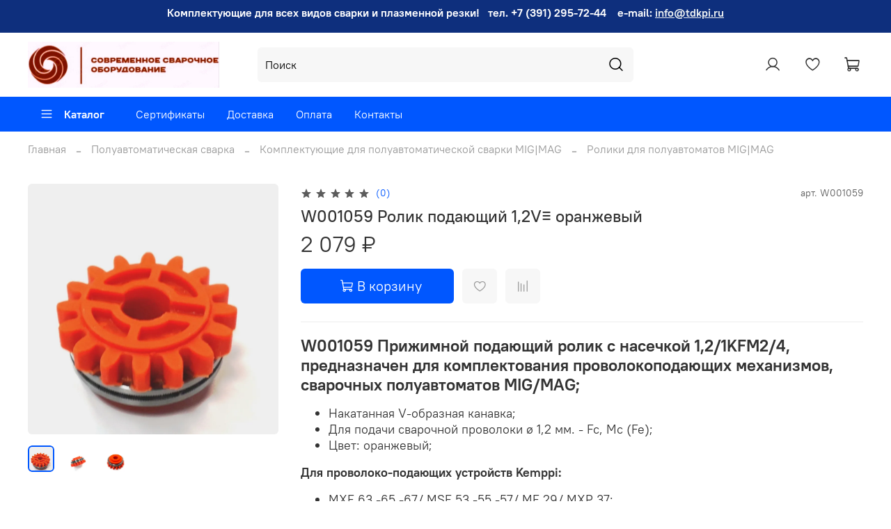

--- FILE ---
content_type: text/html; charset=utf-8
request_url: https://www.tdkpi.ru/product/w001059-veduschiy-podayuschiy-rolik-dlya-provoloki-o-12-mm
body_size: 49636
content:
<!DOCTYPE html>
<html
  style="
    --color-btn-bg:#0057ff;
--color-btn-bg-is-dark:true;
--bg:#ffffff;
--bg-is-dark:false;

--color-text: var(--color-text-dark);
--color-text-minor-shade: var(--color-text-dark-minor-shade);
--color-text-major-shade: var(--color-text-dark-major-shade);
--color-text-half-shade: var(--color-text-dark-half-shade);

--color-notice-warning-is-dark:false;
--color-notice-success-is-dark:false;
--color-notice-error-is-dark:false;
--color-notice-info-is-dark:false;
--color-form-controls-bg:var(--bg);
--color-form-controls-bg-disabled:var(--bg-minor-shade);
--color-form-controls-border-color:var(--bg-half-shade);
--color-form-controls-color:var(--color-text);
--is-editor:false;


  "
  >
  <head><meta data-config="{&quot;product_id&quot;:290325771}" name="page-config" content="" /><meta data-config="{&quot;money_with_currency_format&quot;:{&quot;delimiter&quot;:&quot; &quot;,&quot;separator&quot;:&quot;.&quot;,&quot;format&quot;:&quot;%n %u&quot;,&quot;unit&quot;:&quot;₽&quot;,&quot;show_price_without_cents&quot;:1},&quot;currency_code&quot;:&quot;RUR&quot;,&quot;currency_iso_code&quot;:&quot;RUB&quot;,&quot;default_currency&quot;:{&quot;title&quot;:&quot;Российский рубль&quot;,&quot;code&quot;:&quot;RUR&quot;,&quot;rate&quot;:1.0,&quot;format_string&quot;:&quot;%n %u&quot;,&quot;unit&quot;:&quot;₽&quot;,&quot;price_separator&quot;:&quot;&quot;,&quot;is_default&quot;:true,&quot;price_delimiter&quot;:&quot;&quot;,&quot;show_price_with_delimiter&quot;:true,&quot;show_price_without_cents&quot;:true},&quot;facebook&quot;:{&quot;pixelActive&quot;:false,&quot;currency_code&quot;:&quot;RUB&quot;,&quot;use_variants&quot;:null},&quot;vk&quot;:{&quot;pixel_active&quot;:false,&quot;price_list_id&quot;:null},&quot;new_ya_metrika&quot;:true,&quot;ecommerce_data_container&quot;:&quot;dataLayer&quot;,&quot;common_js_version&quot;:null,&quot;vue_ui_version&quot;:null,&quot;feedback_captcha_enabled&quot;:true,&quot;account_id&quot;:1167831,&quot;hide_items_out_of_stock&quot;:false,&quot;forbid_order_over_existing&quot;:false,&quot;minimum_items_price&quot;:null,&quot;enable_comparison&quot;:true,&quot;locale&quot;:&quot;ru&quot;,&quot;client_group&quot;:null,&quot;consent_to_personal_data&quot;:{&quot;active&quot;:true,&quot;obligatory&quot;:true,&quot;description&quot;:&quot;\u003cp style=\&quot;text-align: center;\&quot;\u003e\u003cspan style=\&quot;font-size: 8pt;\&quot;\u003eЯ ознакомлен и согласен с условиями \u003ca href=\&quot;/page/oferta\&quot; target=\&quot;blank\&quot;\u003eоферты и политики конфиденциальности\u003c/a\u003e.\u003c/span\u003e\u003c/p\u003e&quot;},&quot;recaptcha_key&quot;:&quot;6LfXhUEmAAAAAOGNQm5_a2Ach-HWlFKD3Sq7vfFj&quot;,&quot;recaptcha_key_v3&quot;:&quot;6LcZi0EmAAAAAPNov8uGBKSHCvBArp9oO15qAhXa&quot;,&quot;yandex_captcha_key&quot;:&quot;ysc1_ec1ApqrRlTZTXotpTnO8PmXe2ISPHxsd9MO3y0rye822b9d2&quot;,&quot;checkout_float_order_content_block&quot;:false,&quot;available_products_characteristics_ids&quot;:null,&quot;sber_id_app_id&quot;:&quot;5b5a3c11-72e5-4871-8649-4cdbab3ba9a4&quot;,&quot;theme_generation&quot;:4,&quot;quick_checkout_captcha_enabled&quot;:false,&quot;max_order_lines_count&quot;:500,&quot;sber_bnpl_min_amount&quot;:1000,&quot;sber_bnpl_max_amount&quot;:150000,&quot;counter_settings&quot;:{&quot;data_layer_name&quot;:&quot;dataLayer&quot;,&quot;new_counters_setup&quot;:false,&quot;add_to_cart_event&quot;:true,&quot;remove_from_cart_event&quot;:true,&quot;add_to_wishlist_event&quot;:true},&quot;site_setting&quot;:{&quot;show_cart_button&quot;:true,&quot;show_service_button&quot;:false,&quot;show_marketplace_button&quot;:false,&quot;show_quick_checkout_button&quot;:false},&quot;warehouses&quot;:[],&quot;captcha_type&quot;:&quot;google&quot;,&quot;human_readable_urls&quot;:false}" name="shop-config" content="" /><meta name='js-evnvironment' content='production' /><meta name='default-locale' content='ru' /><meta name='insales-redefined-api-methods' content="[]" /><script type="text/javascript" src="https://static.insales-cdn.com/assets/static-versioned/v3.72/static/libs/lodash/4.17.21/lodash.min.js"></script>
<!--InsalesCounter -->
<script type="text/javascript">
(function() {
  if (typeof window.__insalesCounterId !== 'undefined') {
    return;
  }

  try {
    Object.defineProperty(window, '__insalesCounterId', {
      value: 1167831,
      writable: true,
      configurable: true
    });
  } catch (e) {
    console.error('InsalesCounter: Failed to define property, using fallback:', e);
    window.__insalesCounterId = 1167831;
  }

  if (typeof window.__insalesCounterId === 'undefined') {
    console.error('InsalesCounter: Failed to set counter ID');
    return;
  }

  let script = document.createElement('script');
  script.async = true;
  script.src = '/javascripts/insales_counter.js?7';
  let firstScript = document.getElementsByTagName('script')[0];
  firstScript.parentNode.insertBefore(script, firstScript);
})();
</script>
<!-- /InsalesCounter -->

    <!-- meta -->
<meta charset="UTF-8" /><title>W001059 Ролик подающий 1,2V≡ оранжевый * 2 079 ₽</title><meta name="description" content="W001059 Ролик подающий 1,2V≡ оранжевый ⭐️ Цена - 2 079 ₽ 🚚 Быстрая доставка. Описание, характеристики, отзывы. Смотрите все товары в разделе «Ролики и трубки для Kemppi». 
">
<meta data-config="{&quot;static-versioned&quot;: &quot;1.38&quot;}" name="theme-meta-data" content="">
<meta name="robots" content="index,follow" />
<meta http-equiv="X-UA-Compatible" content="IE=edge,chrome=1" />
<meta name="viewport" content="width=device-width, initial-scale=1.0" />
<meta name="SKYPE_TOOLBAR" content="SKYPE_TOOLBAR_PARSER_COMPATIBLE" />
<meta name="format-detection" content="telephone=no">

<!-- canonical url--><link rel="canonical" href="https://www.tdkpi.ru/product/w001059-veduschiy-podayuschiy-rolik-dlya-provoloki-o-12-mm"/>


<!-- rss feed-->
    <meta property="og:title" content="W001059 Ролик подающий 1,2V≡ оранжевый">
    <meta property="og:type" content="website">
    <meta property="og:url" content="https://www.tdkpi.ru/product/w001059-veduschiy-podayuschiy-rolik-dlya-provoloki-o-12-mm">

    
      <meta property="og:image" content="https://static.insales-cdn.com/images/products/1/2257/527222993/w001059_2.jpg">
    




<!-- icons-->
<link rel="icon" type="image/png" sizes="16x16" href="https://static.insales-cdn.com/assets/1/4569/1872345/1753247945/favicon.png" /><style media="screen">
  @supports (content-visibility: hidden) {
    body:not(.settings_loaded) {
      content-visibility: hidden;
    }
  }
  @supports not (content-visibility: hidden) {
    body:not(.settings_loaded) {
      visibility: hidden;
    }
  }
</style>

  <meta name='product-id' content='290325771' />
</head>
  <body data-multi-lang="false">
    <noscript>
<div class="njs-alert-overlay">
  <div class="njs-alert-wrapper">
    <div class="njs-alert">
      <p>Включите в вашем браузере JavaScript!</p>
    </div>
  </div>
</div>
</noscript>

    <div class="page_layout page_layout-clear ">
      <header>
      
        <div
  class="layout widget-type_system_widget_v4_simple_text_2"
  style="--bg:#0E2F7D; --bg-is-dark:true; --bg-minor-shade:#113b9d; --bg-minor-shade-is-dark:true; --bg-major-shade:#1548bf; --bg-major-shade-is-dark:true; --bg-half-shade:#5784ec; --bg-half-shade-is-dark:true; --layout-wide-bg:true; --layout-pt:0.5vw; --layout-pb:0.05vw; --layout-wide-content:false; --layout-edge:false; --hide-desktop:false; --hide-mobile:false;"
  data-widget-drop-item-id="34853367"
  
  >
  <div class="layout__content">
    
  <div class="editable-block simple_text">
    <div class="static-text">
      <p style="text-align: center;"><strong>Комплектующие для всех видов сварки и плазменной резки!&nbsp;&nbsp; тел. +7 (391) 295-72-44&nbsp;&nbsp;&nbsp; </strong><strong>e-mail</strong><strong>: <span style="color: rgb(236, 240, 241);"><a href="mailto:info@tdkpi.ru" style="color: rgb(236, 240, 241);">info@tdkpi.ru</a></span></strong><span style="color: #ffffff;"></span></p>
    </div>
  </div>


  </div>
</div>

      
        <div
  class="layout widget-type_widget_v4_header_5_0597fc4b0fbc4068b6b77bf6a5539b94"
  style="--logo-img:'https://static.insales-cdn.com/files/1/750/35062510/original/современное_сварочное_оборудование_91dcb45ad3696a1f14109d718b82b85c.jpg'; --logo-max-width:300px; --bage-bg:#9C4F0A; --bage-bg-is-dark:true; --bage-bg-minor-shade:#be5f0c; --bage-bg-minor-shade-is-dark:true; --bage-bg-major-shade:#de6f0e; --bage-bg-major-shade-is-dark:true; --bage-bg-half-shade:#f5a55e; --bage-bg-half-shade-is-light:true; --hide-language:true; --hide-compare:true; --hide-personal:false; --menu-grid-list-min-width:220px; --subcollections-items-limit:3; --menu-grid-list-row-gap:3rem; --menu-grid-list-column-gap:3rem; --menu-img-ratio:1; --img-border-radius:6px; --hide-menu-photo:true; --header-wide-bg:true; --header-top-pt:0.5vw; --header-top-pb:0.5vw; --header-main-pt:1vw; --header-main-pb:1vw; --header-wide-content:false; --hide-desktop:false; --hide-mobile:false;"
  data-widget-drop-item-id="34364129"
  
  >
  <div class="layout__content">
    






<div class="header header_no-languages" >
  <div class="header__mobile-head">
    <div class="header__mobile-head-content">
      <button type="button" class="button button_size-l header__hide-mobile-menu-btn js-hide-mobile-menu">
        <span class="icon icon-times"></span>
      </button>

      
    </div>
  </div>

  <div class="header__content">
    <div class="header-part-top">
      <div class="header-part-top__inner">
        <div class="header__area-menu">
          <div class="header__menu-title">
            Информация
          </div>
          <ul class="header__menu js-cut-list" data-navigation data-menu-handle="">
            
          </ul>
        </div>

        <div class="header__area-text">
          
        </div>

        <div class="header__area-contacts">
          

<div class="header__phone">
  <a class="header__phone-value"
    href="tel:+73912957244">+7 391 295 72 44</a>
</div>


<div class="header__phone _phone-2">
  <a class="header__phone-value"
    href="tel:info@tdkpi.ru">info@tdkpi.ru</a>
</div>


        </div>


        


      </div>
    </div>

    <div class="header-part-main">
      <div class="header-part-main__inner">
        <div class="header__area-logo">
          


<a href=" / " class="header__logo">
  <img src="https://static.insales-cdn.com/files/1/750/35062510/original/современное_сварочное_оборудование_91dcb45ad3696a1f14109d718b82b85c.jpg" alt="Профессиональное сварочное оборудование, комплектующие и расходные части для плазменной резки - CUT и всех видов полуавтоматической сварки - MIGMAG аргоно-дуговой сварки - TIG ручной сварки штучным электродом - MMA и роботизированной сварки - ROBO. Доставка по всей России!" title="Профессиональное сварочное оборудование, комплектующие и расходные части для плазменной резки - CUT и всех видов полуавтоматической сварки - MIGMAG аргоно-дуговой сварки - TIG ручной сварки штучным электродом - MMA и роботизированной сварки - ROBO. Доставка по всей России!" />
</a>



        </div>

        <div class="header__area-search">
          <div class="header__search">
            <form action="/search" method="get" class="header__search-form">
              <input type="text" autocomplete="off" class="form-control form-control_size-l header__search-field"
                name="q" value="" placeholder="Поиск" />
              <button type="submit" class="button button_size-l header__search-btn">
                <span class="icon icon-search"></span>
              </button>
              <input type="hidden" name="lang" value="ru">
            </form>
            <button type="button" class="button button_size-l header__search-mobile-btn js-show-mobile-search">
              <span class="icon icon-search _show"></span>
              <span class="icon icon-times _hide"></span>
            </button>
          </div>
        </div>

        <div class="header__area-controls">
          
          <a href="/client_account/orders" class="header__control-btn header__cabinet">
            <span class="icon icon-user"></span>
          </a>
          

          

          
          <a href="/favorites" class="header__control-btn header__favorite" data-bage-count="0">
            <span class="icon icon-favorites">
              <span class="header__control-bage" data-ui-favorites-counter>0</span>
            </span>
          </a>
          

          <a href="/cart_items" class="header__control-btn header__cart" data-bage-count="0">
            <span class="icon icon-cart">
              <span class="header__control-bage" data-cart-positions-count></span>
            </span>
            <span class="header__control-text" data-cart-total-price></span>
          </a>
        </div>
      </div>

      
      

      

      <div class="header__collections">
        <div class="header__collections-content">
          <div class="header__collections-head">Каталог</div>

          
          <ul class="grid-list header__collections-menu" data-navigation
            data-subcollections-items-limit=3>
            
            
            

            <li class="header__collections-item is-level-1" data-navigation-item>
              

              <div class="header__collections-controls">
                
                

                
                <a href="/collection/poluavtomaticheskaya-svarka-migmag" class="header__collections-link"
                  data-navigation-link="/collection/poluavtomaticheskaya-svarka-migmag">
                  Полуавтоматическая сварка
                </a>

                
                <button class="header__collections-show-submenu-btn js-show-mobile-submenu" type="button">
                  <span class="icon icon-angle-down"></span>
                </button>
                
              </div>

              
              <ul class="header__collections-submenu" data-navigation-submenu>
                
                <li class="header__collections-item "
                  data-navigation-item>
                  <div class="header__collections-controls">
                    <a href="/collection/abicor-binzel-katalog-oborudovaniya" class="header__collections-link"
                      data-navigation-link="/collection/abicor-binzel-katalog-oborudovaniya">
                      Каталог сварочного оборудования
                    </a>
                  </div>
                </li>
                
                <li class="header__collections-item "
                  data-navigation-item>
                  <div class="header__collections-controls">
                    <a href="/collection/professionalnaya-poluavtomaticheskaya-svarka-migmag" class="header__collections-link"
                      data-navigation-link="/collection/professionalnaya-poluavtomaticheskaya-svarka-migmag">
                      Сварочное оборудование MIG|MAG
                    </a>
                  </div>
                </li>
                
                <li class="header__collections-item "
                  data-navigation-item>
                  <div class="header__collections-controls">
                    <a href="/collection/ruchnye-svarochnye-gorelki-migmag" class="header__collections-link"
                      data-navigation-link="/collection/ruchnye-svarochnye-gorelki-migmag">
                      Ручные сварочные горелки MIG/MAG
                    </a>
                  </div>
                </li>
                
                <li class="header__collections-item is-hide"
                  data-navigation-item>
                  <div class="header__collections-controls">
                    <a href="/collection/svarka-pod-flyusom-saw" class="header__collections-link"
                      data-navigation-link="/collection/svarka-pod-flyusom-saw">
                      Оборудование для сварки под флюсом SAW
                    </a>
                  </div>
                </li>
                
                <li class="header__collections-item is-hide"
                  data-navigation-item>
                  <div class="header__collections-controls">
                    <a href="/collection/komplektuyuschie-dlya-poluavtomaticheskoy-svarki-migmag" class="header__collections-link"
                      data-navigation-link="/collection/komplektuyuschie-dlya-poluavtomaticheskoy-svarki-migmag">
                      Комплектующие для полуавтоматической сварки MIG|MAG
                    </a>
                  </div>
                </li>
                
              </ul>
              <div
                class="header__collections-show-more is-show">
                <span class="button-link header__collections-show-more-link js-show-more-subcollections">
                  <span class="header__collections-show-more-text-show">Показать все</span>
                  <span class="header__collections-show-more-text-hide">Скрыть</span>
                  <span class="icon icon-angle-down"></span>
                </span>
              </div>
              
            </li>
            
            

            <li class="header__collections-item is-level-1" data-navigation-item>
              

              <div class="header__collections-controls">
                
                

                
                <a href="/collection/robotizirovannaya-svarka" class="header__collections-link"
                  data-navigation-link="/collection/robotizirovannaya-svarka">
                  Роботизированная сварка
                </a>

                
                <button class="header__collections-show-submenu-btn js-show-mobile-submenu" type="button">
                  <span class="icon icon-angle-down"></span>
                </button>
                
              </div>

              
              <ul class="header__collections-submenu" data-navigation-submenu>
                
                <li class="header__collections-item "
                  data-navigation-item>
                  <div class="header__collections-controls">
                    <a href="/collection/gusaki-robo" class="header__collections-link"
                      data-navigation-link="/collection/gusaki-robo">
                      Гусаки ROBO MIG
                    </a>
                  </div>
                </li>
                
                <li class="header__collections-item "
                  data-navigation-item>
                  <div class="header__collections-controls">
                    <a href="/collection/komplektuyuschie-robo" class="header__collections-link"
                      data-navigation-link="/collection/komplektuyuschie-robo">
                      Комплектующие ROBO
                    </a>
                  </div>
                </li>
                
              </ul>
              <div
                class="header__collections-show-more ">
                <span class="button-link header__collections-show-more-link js-show-more-subcollections">
                  <span class="header__collections-show-more-text-show">Показать все</span>
                  <span class="header__collections-show-more-text-hide">Скрыть</span>
                  <span class="icon icon-angle-down"></span>
                </span>
              </div>
              
            </li>
            
            

            <li class="header__collections-item is-level-1" data-navigation-item>
              

              <div class="header__collections-controls">
                
                

                
                <a href="/collection/plazmennaya-rezka" class="header__collections-link"
                  data-navigation-link="/collection/plazmennaya-rezka">
                  Плазменная резка
                </a>

                
                <button class="header__collections-show-submenu-btn js-show-mobile-submenu" type="button">
                  <span class="icon icon-angle-down"></span>
                </button>
                
              </div>

              
              <ul class="header__collections-submenu" data-navigation-submenu>
                
                <li class="header__collections-item "
                  data-navigation-item>
                  <div class="header__collections-controls">
                    <a href="/collection/plazmennaya-rezka-cut" class="header__collections-link"
                      data-navigation-link="/collection/plazmennaya-rezka-cut">
                      Оборудование для плазменной резки CUT
                    </a>
                  </div>
                </li>
                
                <li class="header__collections-item "
                  data-navigation-item>
                  <div class="header__collections-controls">
                    <a href="/collection/komplektuyuschie-dlya-plazmennoy-rezki-cut-hy" class="header__collections-link"
                      data-navigation-link="/collection/komplektuyuschie-dlya-plazmennoy-rezki-cut-hy">
                      Комплектующие для плазменной резки CUT
                    </a>
                  </div>
                </li>
                
              </ul>
              <div
                class="header__collections-show-more ">
                <span class="button-link header__collections-show-more-link js-show-more-subcollections">
                  <span class="header__collections-show-more-text-show">Показать все</span>
                  <span class="header__collections-show-more-text-hide">Скрыть</span>
                  <span class="icon icon-angle-down"></span>
                </span>
              </div>
              
            </li>
            
            

            <li class="header__collections-item is-level-1" data-navigation-item>
              

              <div class="header__collections-controls">
                
                

                
                <a href="/collection/argono-dugovaya-svarka" class="header__collections-link"
                  data-navigation-link="/collection/argono-dugovaya-svarka">
                  Аргоно-дуговая сварка
                </a>

                
                <button class="header__collections-show-submenu-btn js-show-mobile-submenu" type="button">
                  <span class="icon icon-angle-down"></span>
                </button>
                
              </div>

              
              <ul class="header__collections-submenu" data-navigation-submenu>
                
                <li class="header__collections-item "
                  data-navigation-item>
                  <div class="header__collections-controls">
                    <a href="/collection/argonodugovaya-svarka-tig" class="header__collections-link"
                      data-navigation-link="/collection/argonodugovaya-svarka-tig">
                      Оборудование для аргонодуговой сварки TIG
                    </a>
                  </div>
                </li>
                
                <li class="header__collections-item "
                  data-navigation-item>
                  <div class="header__collections-controls">
                    <a href="/collection/komplektuyuschie-dlya-svarki-tig" class="header__collections-link"
                      data-navigation-link="/collection/komplektuyuschie-dlya-svarki-tig">
                      Комплектующие для сварки TIG
                    </a>
                  </div>
                </li>
                
              </ul>
              <div
                class="header__collections-show-more ">
                <span class="button-link header__collections-show-more-link js-show-more-subcollections">
                  <span class="header__collections-show-more-text-show">Показать все</span>
                  <span class="header__collections-show-more-text-hide">Скрыть</span>
                  <span class="icon icon-angle-down"></span>
                </span>
              </div>
              
            </li>
            
            

            <li class="header__collections-item is-level-1" data-navigation-item>
              

              <div class="header__collections-controls">
                
                

                
                <a href="/collection/ruchnaya-dugovaya-svarka" class="header__collections-link"
                  data-navigation-link="/collection/ruchnaya-dugovaya-svarka">
                  Ручная дуговая сварка
                </a>

                
                <button class="header__collections-show-submenu-btn js-show-mobile-submenu" type="button">
                  <span class="icon icon-angle-down"></span>
                </button>
                
              </div>

              
              <ul class="header__collections-submenu" data-navigation-submenu>
                
                <li class="header__collections-item "
                  data-navigation-item>
                  <div class="header__collections-controls">
                    <a href="/collection/ruchnaya-dugovaya-svarka-mma" class="header__collections-link"
                      data-navigation-link="/collection/ruchnaya-dugovaya-svarka-mma">
                      Оборудование для ручной дуговой сварки MMA
                    </a>
                  </div>
                </li>
                
                <li class="header__collections-item "
                  data-navigation-item>
                  <div class="header__collections-controls">
                    <a href="/collection/komplektuyuschie-dlya-ruchnoy-dugovoy-svarki-mma" class="header__collections-link"
                      data-navigation-link="/collection/komplektuyuschie-dlya-ruchnoy-dugovoy-svarki-mma">
                      Комплектующие для ручной дуговой сварки MMA
                    </a>
                  </div>
                </li>
                
                <li class="header__collections-item "
                  data-navigation-item>
                  <div class="header__collections-controls">
                    <a href="/collection/vypryamitelnye-bloki-dlya-svarochnogo-oborudovaniya" class="header__collections-link"
                      data-navigation-link="/collection/vypryamitelnye-bloki-dlya-svarochnogo-oborudovaniya">
                      Выпрямительные блоки для сварочного оборудования
                    </a>
                  </div>
                </li>
                
              </ul>
              <div
                class="header__collections-show-more ">
                <span class="button-link header__collections-show-more-link js-show-more-subcollections">
                  <span class="header__collections-show-more-text-show">Показать все</span>
                  <span class="header__collections-show-more-text-hide">Скрыть</span>
                  <span class="icon icon-angle-down"></span>
                </span>
              </div>
              
            </li>
            
            

            <li class="header__collections-item is-level-1" data-navigation-item>
              

              <div class="header__collections-controls">
                
                

                
                <a href="/collection/gazoplamennoe-oborudovanie" class="header__collections-link"
                  data-navigation-link="/collection/gazoplamennoe-oborudovanie">
                  Газопламенное оборудование
                </a>

                
                <button class="header__collections-show-submenu-btn js-show-mobile-submenu" type="button">
                  <span class="icon icon-angle-down"></span>
                </button>
                
              </div>

              
              <ul class="header__collections-submenu" data-navigation-submenu>
                
                <li class="header__collections-item "
                  data-navigation-item>
                  <div class="header__collections-controls">
                    <a href="/collection/manometry-gazovye" class="header__collections-link"
                      data-navigation-link="/collection/manometry-gazovye">
                      Манометры газовые
                    </a>
                  </div>
                </li>
                
                <li class="header__collections-item "
                  data-navigation-item>
                  <div class="header__collections-controls">
                    <a href="/collection/reduktory-i-regulyatory-gazovye" class="header__collections-link"
                      data-navigation-link="/collection/reduktory-i-regulyatory-gazovye">
                      Редукторы и регуляторы газовые
                    </a>
                  </div>
                </li>
                
                <li class="header__collections-item "
                  data-navigation-item>
                  <div class="header__collections-controls">
                    <a href="/collection/gazovye-podogrevateli" class="header__collections-link"
                      data-navigation-link="/collection/gazovye-podogrevateli">
                      Газовые подогреватели
                    </a>
                  </div>
                </li>
                
                <li class="header__collections-item is-hide"
                  data-navigation-item>
                  <div class="header__collections-controls">
                    <a href="/collection/klapany-gazovye-obratnye" class="header__collections-link"
                      data-navigation-link="/collection/klapany-gazovye-obratnye">
                      Клапаны газовые обратные
                    </a>
                  </div>
                </li>
                
                <li class="header__collections-item is-hide"
                  data-navigation-item>
                  <div class="header__collections-controls">
                    <a href="/collection/gorelki-gazovozdushnye" class="header__collections-link"
                      data-navigation-link="/collection/gorelki-gazovozdushnye">
                      Горелки газовоздушные
                    </a>
                  </div>
                </li>
                
                <li class="header__collections-item is-hide"
                  data-navigation-item>
                  <div class="header__collections-controls">
                    <a href="/collection/gazovye-rezaki-i-gorelki" class="header__collections-link"
                      data-navigation-link="/collection/gazovye-rezaki-i-gorelki">
                      Газовые резаки и горелки
                    </a>
                  </div>
                </li>
                
                <li class="header__collections-item is-hide"
                  data-navigation-item>
                  <div class="header__collections-controls">
                    <a href="/collection/harris-katalog-oborudovaniya" class="header__collections-link"
                      data-navigation-link="/collection/harris-katalog-oborudovaniya">
                      Газовое оборудование Harris
                    </a>
                  </div>
                </li>
                
                <li class="header__collections-item is-hide"
                  data-navigation-item>
                  <div class="header__collections-controls">
                    <a href="/collection/mundshtuki-dlya-gazovoy-rezki" class="header__collections-link"
                      data-navigation-link="/collection/mundshtuki-dlya-gazovoy-rezki">
                      Мундштуки для газовой резки
                    </a>
                  </div>
                </li>
                
              </ul>
              <div
                class="header__collections-show-more is-show">
                <span class="button-link header__collections-show-more-link js-show-more-subcollections">
                  <span class="header__collections-show-more-text-show">Показать все</span>
                  <span class="header__collections-show-more-text-hide">Скрыть</span>
                  <span class="icon icon-angle-down"></span>
                </span>
              </div>
              
            </li>
            
            

            <li class="header__collections-item is-level-1" data-navigation-item>
              

              <div class="header__collections-controls">
                
                

                
                <a href="/collection/rashodnye-materialy-i-prinadlezhnosti" class="header__collections-link"
                  data-navigation-link="/collection/rashodnye-materialy-i-prinadlezhnosti">
                  Расходные материалы и принадлежности
                </a>

                
                <button class="header__collections-show-submenu-btn js-show-mobile-submenu" type="button">
                  <span class="icon icon-angle-down"></span>
                </button>
                
              </div>

              
              <ul class="header__collections-submenu" data-navigation-submenu>
                
                <li class="header__collections-item "
                  data-navigation-item>
                  <div class="header__collections-controls">
                    <a href="/collection/svarochnaya-provoloka-i-prutki" class="header__collections-link"
                      data-navigation-link="/collection/svarochnaya-provoloka-i-prutki">
                      Сварочная проволока и прутки
                    </a>
                  </div>
                </li>
                
                <li class="header__collections-item "
                  data-navigation-item>
                  <div class="header__collections-controls">
                    <a href="/collection/stekla-zaschitnye-dlya-masok-svarschika" class="header__collections-link"
                      data-navigation-link="/collection/stekla-zaschitnye-dlya-masok-svarschika">
                      Стекла защитные для масок сварщика
                    </a>
                  </div>
                </li>
                
                <li class="header__collections-item "
                  data-navigation-item>
                  <div class="header__collections-controls">
                    <a href="/collection/elektrody-svarochnye" class="header__collections-link"
                      data-navigation-link="/collection/elektrody-svarochnye">
                      Электроды сварочные
                    </a>
                  </div>
                </li>
                
                <li class="header__collections-item is-hide"
                  data-navigation-item>
                  <div class="header__collections-controls">
                    <a href="/collection/promyshlennaya-himiya" class="header__collections-link"
                      data-navigation-link="/collection/promyshlennaya-himiya">
                      Сварочная химия
                    </a>
                  </div>
                </li>
                
                <li class="header__collections-item is-hide"
                  data-navigation-item>
                  <div class="header__collections-controls">
                    <a href="/collection/sredstva-zaschity" class="header__collections-link"
                      data-navigation-link="/collection/sredstva-zaschity">
                      Средства защиты
                    </a>
                  </div>
                </li>
                
              </ul>
              <div
                class="header__collections-show-more is-show">
                <span class="button-link header__collections-show-more-link js-show-more-subcollections">
                  <span class="header__collections-show-more-text-show">Показать все</span>
                  <span class="header__collections-show-more-text-hide">Скрыть</span>
                  <span class="icon icon-angle-down"></span>
                </span>
              </div>
              
            </li>
            
            

            <li class="header__collections-item is-level-1" data-navigation-item>
              

              <div class="header__collections-controls">
                
                

                
                <a href="/collection/rasprodazha" class="header__collections-link"
                  data-navigation-link="/collection/rasprodazha">
                  Распродажа !
                </a>

                
                <button class="header__collections-show-submenu-btn js-show-mobile-submenu" type="button">
                  <span class="icon icon-angle-down"></span>
                </button>
                
              </div>

              
              <ul class="header__collections-submenu" data-navigation-submenu>
                
                <li class="header__collections-item "
                  data-navigation-item>
                  <div class="header__collections-controls">
                    <a href="/collection/stolyarno-slesarnyy-instrument" class="header__collections-link"
                      data-navigation-link="/collection/stolyarno-slesarnyy-instrument">
                      Столярно-слесарный инструмент
                    </a>
                  </div>
                </li>
                
                <li class="header__collections-item "
                  data-navigation-item>
                  <div class="header__collections-controls">
                    <a href="/collection/izmeritelnyy-instrument" class="header__collections-link"
                      data-navigation-link="/collection/izmeritelnyy-instrument">
                      Измерительный инструмент
                    </a>
                  </div>
                </li>
                
                <li class="header__collections-item "
                  data-navigation-item>
                  <div class="header__collections-controls">
                    <a href="/collection/rashodnye-materialy" class="header__collections-link"
                      data-navigation-link="/collection/rashodnye-materialy">
                      Расходные материалы
                    </a>
                  </div>
                </li>
                
                <li class="header__collections-item is-hide"
                  data-navigation-item>
                  <div class="header__collections-controls">
                    <a href="/collection/avtoinstrument" class="header__collections-link"
                      data-navigation-link="/collection/avtoinstrument">
                      Автоинструмент
                    </a>
                  </div>
                </li>
                
                <li class="header__collections-item is-hide"
                  data-navigation-item>
                  <div class="header__collections-controls">
                    <a href="/collection/hoztovary" class="header__collections-link"
                      data-navigation-link="/collection/hoztovary">
                      Хозтовары
                    </a>
                  </div>
                </li>
                
                <li class="header__collections-item is-hide"
                  data-navigation-item>
                  <div class="header__collections-controls">
                    <a href="/collection/malyarnyy-i-shtukaturnyy-instrument" class="header__collections-link"
                      data-navigation-link="/collection/malyarnyy-i-shtukaturnyy-instrument">
                      Малярный и штукатурный инструмент
                    </a>
                  </div>
                </li>
                
                <li class="header__collections-item is-hide"
                  data-navigation-item>
                  <div class="header__collections-controls">
                    <a href="/collection/rezka-i-shlifovanie" class="header__collections-link"
                      data-navigation-link="/collection/rezka-i-shlifovanie">
                      Резка и шлифование
                    </a>
                  </div>
                </li>
                
                <li class="header__collections-item is-hide"
                  data-navigation-item>
                  <div class="header__collections-controls">
                    <a href="/collection/elektrika" class="header__collections-link"
                      data-navigation-link="/collection/elektrika">
                      Электрика
                    </a>
                  </div>
                </li>
                
              </ul>
              <div
                class="header__collections-show-more is-show">
                <span class="button-link header__collections-show-more-link js-show-more-subcollections">
                  <span class="header__collections-show-more-text-show">Показать все</span>
                  <span class="header__collections-show-more-text-hide">Скрыть</span>
                  <span class="icon icon-angle-down"></span>
                </span>
              </div>
              
            </li>
            
            
          </ul>
        </div>
      </div>

    </div>

    <div class="header-part-bottom">
      <div class="header-part-bottom__inner">
        <div class="header__area-catalog">
          <button type="button" class="button button_size-l header__show-collection-btn js-show-header-collections">
            <span class="icon icon-bars _show"></span>
            <span class="icon icon-times _hide"></span>
            Каталог
          </button>
        </div>

        <div class="header__area-bottom_menu">
          <div class="header__bottom_menu-title">
            Сервис
          </div>
          <ul class="header__bottom_menu js-cut-list-menu" data-navigation
            data-menu-handle="main-menu">
            
            <li class="header__bottom_menu-item" data-navigation-item>
              <a href="/page/sertifikaty" class="header__bottom_menu-link" data-navigation-link="/page/sertifikaty">Сертификаты</a>
            </li>
            
            <li class="header__bottom_menu-item" data-navigation-item>
              <a href="/page/delivery" class="header__bottom_menu-link" data-navigation-link="/page/delivery">Доставка</a>
            </li>
            
            <li class="header__bottom_menu-item" data-navigation-item>
              <a href="/page/payment" class="header__bottom_menu-link" data-navigation-link="/page/payment">Оплата</a>
            </li>
            
            <li class="header__bottom_menu-item" data-navigation-item>
              <a href="/page/contacts" class="header__bottom_menu-link" data-navigation-link="/page/contacts">Контакты</a>
            </li>
            
          </ul>
        </div>

      </div>
    </div>
  </div>

</div>

<div class="header-mobile-panel">
  <div class="header-mobile-panel__content">
    <button type="button" class="button button_size-l header-mobile-panel__show-menu-btn js-show-mobile-menu">
      <span class="icon icon-bars"></span>
    </button>

    <div class="header-mobile-panel__logo">
      


<a href=" / " class="header__logo">
  <img src="https://static.insales-cdn.com/files/1/750/35062510/original/современное_сварочное_оборудование_91dcb45ad3696a1f14109d718b82b85c.jpg" alt="Профессиональное сварочное оборудование, комплектующие и расходные части для плазменной резки - CUT и всех видов полуавтоматической сварки - MIGMAG аргоно-дуговой сварки - TIG ручной сварки штучным электродом - MMA и роботизированной сварки - ROBO. Доставка по всей России!" title="Профессиональное сварочное оборудование, комплектующие и расходные части для плазменной резки - CUT и всех видов полуавтоматической сварки - MIGMAG аргоно-дуговой сварки - TIG ручной сварки штучным электродом - MMA и роботизированной сварки - ROBO. Доставка по всей России!" />
</a>



    </div>

    <div class="header-mobile-panel__controls">
      <a href="/cart_items" class="header__control-btn header__mobile-cart data-bage-count=" 0"">
        <span class="icon icon-cart">
          <span class="header__control-bage" data-cart-positions-count></span>
        </span>
      </a>
    </div>
  </div>
</div>

<div class="header__collections-overlay"></div>

  </div>
</div>

      
      </header>

      

      <main>
        
  <div
  class="layout widget-type_system_widget_v4_breadcrumbs_1"
  style="--delemeter:2; --align:start; --layout-wide-bg:false; --layout-pt:1vw; --layout-pb:0vw; --layout-wide-content:false; --layout-edge:false; --hide-desktop:false; --hide-mobile:false;"
  data-widget-drop-item-id="34364120"
  
  >
  <div class="layout__content">
    

<div class="breadcrumb-wrapper delemeter_2">
  <ul class="breadcrumb">
    <li class="breadcrumb-item home">
      <a class="breadcrumb-link" title="Главная" href="/">Главная</a>
    </li>
    
      
      
      
        
        
        
      
        
        
          <li class="breadcrumb-item" data-breadcrumbs="2">
            <a class="breadcrumb-link" title="Полуавтоматическая сварка" href="/collection/poluavtomaticheskaya-svarka-migmag">Полуавтоматическая сварка</a>
          </li>
          
            <li class="breadcrumb-item button-breadcrumb">
              <button class="bttn-hidden-breadcrumbs hidden-breadcrumbs js-hidden-bread">
                ...
              </button>
            </li>
          
        
        
      
        
        
          <li class="breadcrumb-item" data-breadcrumbs="3">
            <a class="breadcrumb-link" title="Комплектующие для полуавтоматической сварки MIG|MAG" href="/collection/komplektuyuschie-dlya-poluavtomaticheskoy-svarki-migmag">Комплектующие для полуавтоматической сварки MIG|MAG</a>
          </li>
          
        
        
      
        
        
          <li class="breadcrumb-item" data-breadcrumbs="4">
            <a class="breadcrumb-link" title="Ролики для полуавтоматов MIG|MAG" href="/collection/roliki-dlya-poluavtomatov-migmag">Ролики для полуавтоматов MIG|MAG</a>
          </li>
          
        
        
      
    
  </ul>
</div>




  </div>
</div>


  <div
  class="layout widget-type_widget_v4_product_4_d9f142dbc1e54f1a028e117300093fcc"
  style="--rating-color:#B79B7E; --rating-color-is-dark:true; --rating-color-minor-shade:#c3ac94; --rating-color-minor-shade-is-light:true; --rating-color-major-shade:#cebba8; --rating-color-major-shade-is-light:true; --rating-color-half-shade:#efeae3; --rating-color-half-shade-is-light:true; --sticker-font-size:0.9rem; --display-property-color:text; --show-selected-variant-photos:false; --video-before-image:false; --img-ratio:1; --img-fit:contain; --product-hide-variants-title:false; --product-hide-sku:false; --product-hide-compare:false; --product-hide-short-description:false; --product-hide-full-description:false; --product-hide-rating:false; --manager-photo:'https://static.insales-cdn.com/fallback_files/1/1474/1474/original/manager.png'; --layout-wide-bg:false; --layout-pt:3vw; --layout-pb:3vw; --layout-wide-content:false; --layout-edge:false; --hide-desktop:false; --hide-mobile:false;"
  data-widget-drop-item-id="34364121"
  
  >
  <div class="layout__content">
    

<div
  data-product-id="290325771"
  data-product-json="{&quot;id&quot;:290325771,&quot;url&quot;:&quot;/product/w001059-veduschiy-podayuschiy-rolik-dlya-provoloki-o-12-mm&quot;,&quot;title&quot;:&quot;W001059 Ролик подающий 1,2V≡ оранжевый&quot;,&quot;short_description&quot;:&quot;\u003ch4\u003eW001059 Прижимной подающий ролик\u0026nbsp;с насечкой 1,2/1KFM2/4, предназначен для комплектования проволокоподающих механизмов, сварочных полуавтоматов MIG/MAG;\u003c/h4\u003e\n\u003cul\u003e\n\u003cli\u003eНакатанная V-образная канавка;\u003c/li\u003e\n\u003cli\u003eДля подачи сварочной проволоки \u0026oslash; 1,2 мм. - Fc, Mc (Fe);\u003c/li\u003e\n\u003cli\u003eЦвет: оранжевый;\u003c/li\u003e\n\u003c/ul\u003e\n\u003cp\u003e\u003cstrong\u003eДля проволоко-подающих устройств Kemppi:\u003c/strong\u003e\u003c/p\u003e\n\u003cul\u003e\n\u003cli\u003eMXF 63 -65 -67/ MSF 53 -55 -57/ MF 29/ MXP 37;\u003c/li\u003e\n\u003cli\u003e253R -253A -253RМV -253AМV -323R -323A -323RМV -323AМV;\u003c/li\u003e\n\u003cli\u003eGT02/ FitW 300;\u003c/li\u003e\n\u003c/ul\u003e&quot;,&quot;available&quot;:true,&quot;unit&quot;:&quot;pce&quot;,&quot;permalink&quot;:&quot;w001059-veduschiy-podayuschiy-rolik-dlya-provoloki-o-12-mm&quot;,&quot;images&quot;:[{&quot;id&quot;:527222993,&quot;product_id&quot;:290325771,&quot;external_id&quot;:null,&quot;position&quot;:1,&quot;created_at&quot;:&quot;2022-03-18T12:06:54.000+07:00&quot;,&quot;image_processing&quot;:false,&quot;title&quot;:&quot;W001059 ролик приводной прижимной подающий для сварочных аппаратов полуавтоматической сварки кемппи кемпи Kemppi&quot;,&quot;url&quot;:&quot;https://static.insales-cdn.com/images/products/1/2257/527222993/thumb_w001059_2.jpg&quot;,&quot;original_url&quot;:&quot;https://static.insales-cdn.com/images/products/1/2257/527222993/w001059_2.jpg&quot;,&quot;medium_url&quot;:&quot;https://static.insales-cdn.com/images/products/1/2257/527222993/medium_w001059_2.jpg&quot;,&quot;small_url&quot;:&quot;https://static.insales-cdn.com/images/products/1/2257/527222993/micro_w001059_2.jpg&quot;,&quot;thumb_url&quot;:&quot;https://static.insales-cdn.com/images/products/1/2257/527222993/thumb_w001059_2.jpg&quot;,&quot;compact_url&quot;:&quot;https://static.insales-cdn.com/images/products/1/2257/527222993/compact_w001059_2.jpg&quot;,&quot;large_url&quot;:&quot;https://static.insales-cdn.com/images/products/1/2257/527222993/large_w001059_2.jpg&quot;,&quot;filename&quot;:&quot;w001059_2.jpg&quot;,&quot;image_content_type&quot;:&quot;image/jpeg&quot;},{&quot;id&quot;:527222991,&quot;product_id&quot;:290325771,&quot;external_id&quot;:null,&quot;position&quot;:2,&quot;created_at&quot;:&quot;2022-03-18T12:06:54.000+07:00&quot;,&quot;image_processing&quot;:false,&quot;title&quot;:&quot;W001059 ролик приводной прижимной подающий для сварочных аппаратов полуавтоматической сварки кемппи кемпи Kemppi&quot;,&quot;url&quot;:&quot;https://static.insales-cdn.com/images/products/1/2255/527222991/thumb_w001059.jpg&quot;,&quot;original_url&quot;:&quot;https://static.insales-cdn.com/images/products/1/2255/527222991/w001059.jpg&quot;,&quot;medium_url&quot;:&quot;https://static.insales-cdn.com/images/products/1/2255/527222991/medium_w001059.jpg&quot;,&quot;small_url&quot;:&quot;https://static.insales-cdn.com/images/products/1/2255/527222991/micro_w001059.jpg&quot;,&quot;thumb_url&quot;:&quot;https://static.insales-cdn.com/images/products/1/2255/527222991/thumb_w001059.jpg&quot;,&quot;compact_url&quot;:&quot;https://static.insales-cdn.com/images/products/1/2255/527222991/compact_w001059.jpg&quot;,&quot;large_url&quot;:&quot;https://static.insales-cdn.com/images/products/1/2255/527222991/large_w001059.jpg&quot;,&quot;filename&quot;:&quot;w001059.jpg&quot;,&quot;image_content_type&quot;:&quot;image/jpeg&quot;},{&quot;id&quot;:527222992,&quot;product_id&quot;:290325771,&quot;external_id&quot;:null,&quot;position&quot;:3,&quot;created_at&quot;:&quot;2022-03-18T12:06:54.000+07:00&quot;,&quot;image_processing&quot;:false,&quot;title&quot;:&quot;W001059 ролик приводной прижимной подающий для сварочных аппаратов полуавтоматической сварки кемппи кемпи Kemppi&quot;,&quot;url&quot;:&quot;https://static.insales-cdn.com/images/products/1/2256/527222992/thumb_w001059_1.jpg&quot;,&quot;original_url&quot;:&quot;https://static.insales-cdn.com/images/products/1/2256/527222992/w001059_1.jpg&quot;,&quot;medium_url&quot;:&quot;https://static.insales-cdn.com/images/products/1/2256/527222992/medium_w001059_1.jpg&quot;,&quot;small_url&quot;:&quot;https://static.insales-cdn.com/images/products/1/2256/527222992/micro_w001059_1.jpg&quot;,&quot;thumb_url&quot;:&quot;https://static.insales-cdn.com/images/products/1/2256/527222992/thumb_w001059_1.jpg&quot;,&quot;compact_url&quot;:&quot;https://static.insales-cdn.com/images/products/1/2256/527222992/compact_w001059_1.jpg&quot;,&quot;large_url&quot;:&quot;https://static.insales-cdn.com/images/products/1/2256/527222992/large_w001059_1.jpg&quot;,&quot;filename&quot;:&quot;w001059_1.jpg&quot;,&quot;image_content_type&quot;:&quot;image/jpeg&quot;}],&quot;first_image&quot;:{&quot;id&quot;:527222993,&quot;product_id&quot;:290325771,&quot;external_id&quot;:null,&quot;position&quot;:1,&quot;created_at&quot;:&quot;2022-03-18T12:06:54.000+07:00&quot;,&quot;image_processing&quot;:false,&quot;title&quot;:&quot;W001059 ролик приводной прижимной подающий для сварочных аппаратов полуавтоматической сварки кемппи кемпи Kemppi&quot;,&quot;url&quot;:&quot;https://static.insales-cdn.com/images/products/1/2257/527222993/thumb_w001059_2.jpg&quot;,&quot;original_url&quot;:&quot;https://static.insales-cdn.com/images/products/1/2257/527222993/w001059_2.jpg&quot;,&quot;medium_url&quot;:&quot;https://static.insales-cdn.com/images/products/1/2257/527222993/medium_w001059_2.jpg&quot;,&quot;small_url&quot;:&quot;https://static.insales-cdn.com/images/products/1/2257/527222993/micro_w001059_2.jpg&quot;,&quot;thumb_url&quot;:&quot;https://static.insales-cdn.com/images/products/1/2257/527222993/thumb_w001059_2.jpg&quot;,&quot;compact_url&quot;:&quot;https://static.insales-cdn.com/images/products/1/2257/527222993/compact_w001059_2.jpg&quot;,&quot;large_url&quot;:&quot;https://static.insales-cdn.com/images/products/1/2257/527222993/large_w001059_2.jpg&quot;,&quot;filename&quot;:&quot;w001059_2.jpg&quot;,&quot;image_content_type&quot;:&quot;image/jpeg&quot;},&quot;category_id&quot;:23860538,&quot;canonical_url_collection_id&quot;:20794458,&quot;price_kinds&quot;:[],&quot;price_min&quot;:&quot;2079.0&quot;,&quot;price_max&quot;:&quot;2079.0&quot;,&quot;bundle&quot;:null,&quot;updated_at&quot;:&quot;2026-01-01T05:34:29.000+07:00&quot;,&quot;video_links&quot;:[],&quot;reviews_average_rating_cached&quot;:null,&quot;reviews_count_cached&quot;:null,&quot;option_names&quot;:[],&quot;properties&quot;:[{&quot;id&quot;:35914724,&quot;position&quot;:9,&quot;backoffice&quot;:false,&quot;is_hidden&quot;:false,&quot;is_navigational&quot;:true,&quot;permalink&quot;:&quot;brand&quot;,&quot;title&quot;:&quot;Бренд&quot;},{&quot;id&quot;:35987059,&quot;position&quot;:23,&quot;backoffice&quot;:false,&quot;is_hidden&quot;:false,&quot;is_navigational&quot;:true,&quot;permalink&quot;:&quot;kolichestvo-v-upakovke-sht&quot;,&quot;title&quot;:&quot;Количество в упаковке, шт.&quot;},{&quot;id&quot;:35987113,&quot;position&quot;:77,&quot;backoffice&quot;:false,&quot;is_hidden&quot;:false,&quot;is_navigational&quot;:true,&quot;permalink&quot;:&quot;material-izgotovleniya&quot;,&quot;title&quot;:&quot;Материал изготовления&quot;},{&quot;id&quot;:35987116,&quot;position&quot;:80,&quot;backoffice&quot;:false,&quot;is_hidden&quot;:false,&quot;is_navigational&quot;:true,&quot;permalink&quot;:&quot;tsvet&quot;,&quot;title&quot;:&quot;Цвет&quot;},{&quot;id&quot;:35987131,&quot;position&quot;:95,&quot;backoffice&quot;:false,&quot;is_hidden&quot;:false,&quot;is_navigational&quot;:true,&quot;permalink&quot;:&quot;ves-g&quot;,&quot;title&quot;:&quot;Вес, г&quot;},{&quot;id&quot;:35991331,&quot;position&quot;:206,&quot;backoffice&quot;:false,&quot;is_hidden&quot;:false,&quot;is_navigational&quot;:true,&quot;permalink&quot;:&quot;nomer-ustroystva&quot;,&quot;title&quot;:&quot;Номер устройства&quot;},{&quot;id&quot;:35999391,&quot;position&quot;:207,&quot;backoffice&quot;:false,&quot;is_hidden&quot;:false,&quot;is_navigational&quot;:true,&quot;permalink&quot;:&quot;vid-svarochnogo-oborudovaniya&quot;,&quot;title&quot;:&quot;Вид сварочного оборудования&quot;},{&quot;id&quot;:37172230,&quot;position&quot;:213,&quot;backoffice&quot;:false,&quot;is_hidden&quot;:false,&quot;is_navigational&quot;:true,&quot;permalink&quot;:&quot;rodina-brenda&quot;,&quot;title&quot;:&quot;Родина бренда&quot;},{&quot;id&quot;:-5,&quot;position&quot;:1000004,&quot;backoffice&quot;:false,&quot;is_hidden&quot;:true,&quot;is_navigational&quot;:false,&quot;permalink&quot;:&quot;kategoriya-tovara-v-wildberries-2&quot;,&quot;title&quot;:&quot;Категория товара в Wildberries&quot;}],&quot;characteristics&quot;:[{&quot;id&quot;:157257278,&quot;property_id&quot;:35914724,&quot;position&quot;:11,&quot;title&quot;:&quot;Thermech&quot;,&quot;permalink&quot;:&quot;thermech&quot;},{&quot;id&quot;:143956380,&quot;property_id&quot;:35991331,&quot;position&quot;:1558,&quot;title&quot;:&quot;W001059&quot;,&quot;permalink&quot;:&quot;w001059&quot;},{&quot;id&quot;:156945432,&quot;property_id&quot;:35987131,&quot;position&quot;:20,&quot;title&quot;:&quot;30&quot;,&quot;permalink&quot;:&quot;30&quot;},{&quot;id&quot;:122351694,&quot;property_id&quot;:-5,&quot;position&quot;:2315,&quot;title&quot;:&quot;Комплектующие для сварочных аппаратов&quot;,&quot;permalink&quot;:&quot;komplektuyuschie-dlya-svarochnyh-apparatov&quot;},{&quot;id&quot;:157257304,&quot;property_id&quot;:37172230,&quot;position&quot;:1,&quot;title&quot;:&quot;Россия&quot;,&quot;permalink&quot;:&quot;rossiya&quot;},{&quot;id&quot;:156945250,&quot;property_id&quot;:35987113,&quot;position&quot;:9,&quot;title&quot;:&quot;Пластик&quot;,&quot;permalink&quot;:&quot;plastik&quot;},{&quot;id&quot;:157257432,&quot;property_id&quot;:35987113,&quot;position&quot;:10,&quot;title&quot;:&quot;Сталь&quot;,&quot;permalink&quot;:&quot;stal&quot;},{&quot;id&quot;:144164720,&quot;property_id&quot;:35999391,&quot;position&quot;:1,&quot;title&quot;:&quot;для сварочных полуавтоматов MIG/MAG&quot;,&quot;permalink&quot;:&quot;dlya-svarochnyh-poluavtomatov-migmag&quot;},{&quot;id&quot;:143827491,&quot;property_id&quot;:35987059,&quot;position&quot;:1,&quot;title&quot;:&quot;1&quot;,&quot;permalink&quot;:&quot;1&quot;},{&quot;id&quot;:144172029,&quot;property_id&quot;:35987116,&quot;position&quot;:7,&quot;title&quot;:&quot;Оранжевый&quot;,&quot;permalink&quot;:&quot;oranzhevyy&quot;}],&quot;variants&quot;:[{&quot;ozon_link&quot;:null,&quot;wildberries_link&quot;:null,&quot;id&quot;:504534539,&quot;title&quot;:&quot;&quot;,&quot;product_id&quot;:290325771,&quot;sku&quot;:&quot;W001059&quot;,&quot;barcode&quot;:&quot;394497736&quot;,&quot;dimensions&quot;:&quot;4x4x2&quot;,&quot;available&quot;:true,&quot;image_ids&quot;:[527222993,527222991,527222992],&quot;image_id&quot;:527222993,&quot;weight&quot;:&quot;0.03&quot;,&quot;created_at&quot;:&quot;2022-03-15T19:48:09.000+07:00&quot;,&quot;updated_at&quot;:&quot;2025-04-16T16:37:57.000+07:00&quot;,&quot;quantity&quot;:13,&quot;price&quot;:&quot;2079.0&quot;,&quot;base_price&quot;:&quot;2079.0&quot;,&quot;old_price&quot;:&quot;1.0&quot;,&quot;price2&quot;:null,&quot;prices&quot;:[null,null],&quot;variant_field_values&quot;:[],&quot;option_values&quot;:[]}],&quot;accessories&quot;:[],&quot;list_card_mode&quot;:&quot;buy&quot;,&quot;list_card_mode_with_variants&quot;:&quot;buy&quot;}"
  data-gallery-type="all-photos"
  class="product     is-zero-count-hidden  "
>
  <div class="product__area-photo">
    
      <div class="product__gallery js-product-gallery">
        <div style="display:none" class="js-product-all-images  ">
          
          
        
        
          
            
            
            <div class="splide__slide product__slide-main" data-product-img-id="527222993">
              <a class="img-ratio img-fit product__photo" data-fslightbox="product-photos-lightbox" data-type="image" href="https://static.insales-cdn.com/images/products/1/2257/527222993/w001059_2.jpg">
                <div class="img-ratio__inner">
                  
                    <picture>
                      <source  data-srcset="https://static.insales-cdn.com/r/xik-isQXBwA/rs:fit:1000:0:1/plain/images/products/1/2257/527222993/w001059_2.jpg@webp" type="image/webp" class="lazyload">
                      <img data-src="https://static.insales-cdn.com/r/xQVOrAYTCQo/rs:fit:1000:0:1/plain/images/products/1/2257/527222993/w001059_2.jpg@jpg" class="lazyload" alt="W001059 ролик приводной прижимной подающий для сварочных аппаратов полуавтоматической сварки кемппи кемпи Kemppi" />
                    </picture>

                    
                  
                </div>
              </a>
            </div>
            <div class="splide__slide product__slide-tumbs js-product-gallery-tumbs-slide" data-product-img-id="527222993"
            >
              <div class="img-ratio img-ratio_contain product__photo-tumb">
                <div class="img-ratio__inner">
                  
                    <picture>
                      <source  data-srcset="https://static.insales-cdn.com/r/8sZhezocQjs/rs:fit:150:0:1/plain/images/products/1/2257/527222993/w001059_2.jpg@webp" type="image/webp" class="lazyload">
                      <img data-src="https://static.insales-cdn.com/r/XPOkMcfIf5A/rs:fit:150:0:1/plain/images/products/1/2257/527222993/w001059_2.jpg@jpg" class="lazyload" alt="W001059 ролик приводной прижимной подающий для сварочных аппаратов полуавтоматической сварки кемппи кемпи Kemppi" />
                    </picture>

                    
                  
                </div>
              </div>
            </div>
          
            
            
            <div class="splide__slide product__slide-main" data-product-img-id="527222991">
              <a class="img-ratio img-fit product__photo" data-fslightbox="product-photos-lightbox" data-type="image" href="https://static.insales-cdn.com/images/products/1/2255/527222991/w001059.jpg">
                <div class="img-ratio__inner">
                  
                    <picture>
                      <source  data-srcset="https://static.insales-cdn.com/r/DBK9_6Q_B20/rs:fit:1000:0:1/plain/images/products/1/2255/527222991/w001059.jpg@webp" type="image/webp" class="lazyload">
                      <img data-src="https://static.insales-cdn.com/r/MOAlvrUIIss/rs:fit:1000:0:1/plain/images/products/1/2255/527222991/w001059.jpg@jpg" class="lazyload" alt="W001059 ролик приводной прижимной подающий для сварочных аппаратов полуавтоматической сварки кемппи кемпи Kemppi" />
                    </picture>

                    
                  
                </div>
              </a>
            </div>
            <div class="splide__slide product__slide-tumbs js-product-gallery-tumbs-slide" data-product-img-id="527222991"
            >
              <div class="img-ratio img-ratio_contain product__photo-tumb">
                <div class="img-ratio__inner">
                  
                    <picture>
                      <source  data-srcset="https://static.insales-cdn.com/r/2EsRBqtFpt4/rs:fit:150:0:1/plain/images/products/1/2255/527222991/w001059.jpg@webp" type="image/webp" class="lazyload">
                      <img data-src="https://static.insales-cdn.com/r/OhchvUQ4rtw/rs:fit:150:0:1/plain/images/products/1/2255/527222991/w001059.jpg@jpg" class="lazyload" alt="W001059 ролик приводной прижимной подающий для сварочных аппаратов полуавтоматической сварки кемппи кемпи Kemppi" />
                    </picture>

                    
                  
                </div>
              </div>
            </div>
          
            
            
            <div class="splide__slide product__slide-main" data-product-img-id="527222992">
              <a class="img-ratio img-fit product__photo" data-fslightbox="product-photos-lightbox" data-type="image" href="https://static.insales-cdn.com/images/products/1/2256/527222992/w001059_1.jpg">
                <div class="img-ratio__inner">
                  
                    <picture>
                      <source  data-srcset="https://static.insales-cdn.com/r/HKg2oRSTnxY/rs:fit:1000:0:1/plain/images/products/1/2256/527222992/w001059_1.jpg@webp" type="image/webp" class="lazyload">
                      <img data-src="https://static.insales-cdn.com/r/m6EyxkcGxQY/rs:fit:1000:0:1/plain/images/products/1/2256/527222992/w001059_1.jpg@jpg" class="lazyload" alt="W001059 ролик приводной прижимной подающий для сварочных аппаратов полуавтоматической сварки кемппи кемпи Kemppi" />
                    </picture>

                    
                  
                </div>
              </a>
            </div>
            <div class="splide__slide product__slide-tumbs js-product-gallery-tumbs-slide" data-product-img-id="527222992"
            >
              <div class="img-ratio img-ratio_contain product__photo-tumb">
                <div class="img-ratio__inner">
                  
                    <picture>
                      <source  data-srcset="https://static.insales-cdn.com/r/nG9cEU4pgRM/rs:fit:150:0:1/plain/images/products/1/2256/527222992/w001059_1.jpg@webp" type="image/webp" class="lazyload">
                      <img data-src="https://static.insales-cdn.com/r/XdGpR1nPv_I/rs:fit:150:0:1/plain/images/products/1/2256/527222992/w001059_1.jpg@jpg" class="lazyload" alt="W001059 ролик приводной прижимной подающий для сварочных аппаратов полуавтоматической сварки кемппи кемпи Kemppi" />
                    </picture>

                    
                  
                </div>
              </div>
            </div>
          
           
          
        
        
        </div>

        <div class="product__gallery-main">
          <div class="splide js-product-gallery-main">
            <div class="splide__track">
              <div class="splide__list">

              </div>
            </div>
            <div class="splide__arrows">
              <button type="button" class="splide__arrow splide__arrow--prev">
                <span class="splide__arrow-icon icon-angle-left"></span>
              </button>
              <button type="button" class="splide__arrow splide__arrow--next">
                <span class="splide__arrow-icon icon-angle-right"></span>
              </button>
            </div>
          </div>
          
  <div class="stickers">
    
    <div class="sticker sticker-sale" data-product-card-sale-value data-sticker-title="sticker-sale"></div>
    <div class="sticker sticker-preorder" data-sticker-title="sticker-preorder">Предзаказ</div>
  </div>

        </div>
        <div class="product__gallery-tumbs" style="--img-ratio: 1;">
          <div class="splide js-product-gallery-tumbs">
            <div class="splide__track">
              <div class="splide__list">

              </div>
            </div>
            <div class="splide__arrows">
              <button type="button" class="splide__arrow splide__arrow--prev">
                <span class="splide__arrow-icon icon-angle-left"></span>
              </button>
              <button type="button" class="splide__arrow splide__arrow--next">
                <span class="splide__arrow-icon icon-angle-right"></span>
              </button>
            </div>
          </div>
        </div>
      </div>
    
  </div>

  <form action="/cart_items" method="post" class="product__area-form product-form">
    <div class="product-form__area-rating">
      
        <div class="product__rating" data-rating="" data-trigger-click="reviews-open:insales:site">
          <div class="product__rating-list">
            
            
              <span class="product__rating-star icon-star "></span>
              
            
              <span class="product__rating-star icon-star "></span>
              
            
              <span class="product__rating-star icon-star "></span>
              
            
              <span class="product__rating-star icon-star "></span>
              
            
              <span class="product__rating-star icon-star "></span>
              
            
          </div>
          <div class="product__reviews-count">(0)</div>
        </div>
      
    </div>

    <div class="product-form__area-sku">
      
        <div class="product__sku">
          <span data-product-card-sku='{"skuLabel": "арт. "}'>
          </span>
        </div>
      
    </div>

    <div class="product-form__area-title">
      <h1 class="product__title heading">
        W001059 Ролик подающий 1,2V≡ оранжевый
      </h1>
    </div>

    <div class="product-form__area-price">
      <div class="product__price">
        <span class="product__price-cur" data-product-card-price-from-cart></span>
        <span class="product__price-old" data-product-card-old-price></span>
        
      </div>
    </div>

    <div class="product-form__area-variants-bundle">
      
        
          <input type="hidden" name="variant_id" value="504534539" />
        
      
    </div>

    <div class="product-form__area-controls">
      <div class="product__controls">
        <div class="product__controls-left">
          <div class="product__buy-btn-area" id="product-detail-buy-area">
            <div class="product__buy-btn-area-inner">
              <div class="add-cart-counter" data-add-cart-counter='{"step": "1"}'>
                <button type="button" class="button button_size-l add-cart-counter__btn" data-add-cart-counter-btn>
                  <span class="button__icon icon-cart"></span>
                  <span class="add-cart-counter__btn-label">В корзину</span>
                </button>
                <div class="add-cart-counter__controls">
                  <button data-add-cart-counter-minus class="button button_size-l  add-cart-counter__controls-btn" type="button">-</button>
                  <a href="/cart_items" class="button button_size-l  add-cart-counter__detail">
                  <span class="add-cart-counter__detail-text">В корзине <span data-add-cart-counter-count></span> шт</span>
                  <span class="add-cart-counter__detail-dop-text">Перейти</span>
                  </a>
                  <button data-add-cart-counter-plus class="button button_size-l  add-cart-counter__controls-btn" type="button">+</button>
                </div>
              </div>
              <button data-product-card-preorder class="button button_size-l button_wide product__preorder-btn" type="button">Предзаказ</button>
            </div>

            <span class="button button_size-l product__not-available">Нет в наличии</span>

            
            <span class="button button_size-l favorites_btn" data-ui-favorites-trigger="290325771">
            <span class="btn-icon icon-favorites-o"></span>
            <span class="btn-icon icon-favorites-f"></span>
            </span>
            

            
              
                <span data-compare-trigger="290325771" class="button button_size-l product__compare-btn">
                  <span class="product__user-btn-icon icon-compare"></span>
                </span>
              
            
          </div>
        </div>
        <div class="product__controls-right">
          
        </div>
      </div>
    </div>

    <div class="product-form__area-short-description">
      
        <div class="product__short-description static-text">
          <h4>W001059 Прижимной подающий ролик&nbsp;с насечкой 1,2/1KFM2/4, предназначен для комплектования проволокоподающих механизмов, сварочных полуавтоматов MIG/MAG;</h4>
<ul>
<li>Накатанная V-образная канавка;</li>
<li>Для подачи сварочной проволоки &oslash; 1,2 мм. - Fc, Mc (Fe);</li>
<li>Цвет: оранжевый;</li>
</ul>
<p><strong>Для проволоко-подающих устройств Kemppi:</strong></p>
<ul>
<li>MXF 63 -65 -67/ MSF 53 -55 -57/ MF 29/ MXP 37;</li>
<li>253R -253A -253RМV -253AМV -323R -323A -323RМV -323AМV;</li>
<li>GT02/ FitW 300;</li>
</ul>
        </div>
      
    </div>
  </form>

  <div class="product__area-description">
    
      
        <div class="product__full-description static-text">
          <div class="product__block-title">Описание</div>
          <div class="dsrrr">
            <div class="cut-block__content-wrapper">
              <div class="cut-block__content">
                <div class="product__description-content static-text">
                  <p><img title="W001059 Ролик подающий канавка 1,2мм V" src='https://static.insales-cdn.com/files/1/3984/20156304/original/W001059.gif' alt="W001059 Ведущий подающий ролик, для проволоки &oslash; 1,2 мм." width="375" height="300"></p> <h5><span style="font-size: 10pt;"><em><span style="color: black;">Правовая информация: Kemppi</span><span style="color: black;"> </span><span style="color: black;">&reg;</span><span style="color: black;"> </span><span style="color: black;">- зарегистрированная торговая марка. Компания </span><span style="color: black;">ООО ПКФ "Термех"</span><span style="color: black;"> </span><span style="color: black;">никоим образом не связана с вышеназванным производителем и зарегистрированными им товарными знаками. Ссылки на вышеназванное оборудование, горелки, ролики и другие расходные части указаны только для удобства работы с сайтом.</span></em></span></h5>
                </div>
              </div>
            </div>
          </div>
        </div>
      
    
  </div>

  <div class="product__area-properties">
    
      <div class="product__properties">
        <div class="product__block-title">Характеристики</div>
        <div class="product__properties-content">
          <div class="grid-list product__properties-items">
            
              
                <div class="product__property">
                  <div class="product__property-name">Бренд</div>
                  <div class="product__property-value">
                    
                      Thermech
                    
                  </div>
                </div>
              
            
              
                <div class="product__property">
                  <div class="product__property-name">Количество в упаковке, шт.</div>
                  <div class="product__property-value">
                    
                      1
                    
                  </div>
                </div>
              
            
              
                <div class="product__property">
                  <div class="product__property-name">Материал изготовления</div>
                  <div class="product__property-value">
                    
                      Пластик,
                    
                      Сталь
                    
                  </div>
                </div>
              
            
              
                <div class="product__property">
                  <div class="product__property-name">Цвет</div>
                  <div class="product__property-value">
                    
                      Оранжевый
                    
                  </div>
                </div>
              
            
              
                <div class="product__property">
                  <div class="product__property-name">Вес, г</div>
                  <div class="product__property-value">
                    
                      30
                    
                  </div>
                </div>
              
            
              
                <div class="product__property">
                  <div class="product__property-name">Номер устройства</div>
                  <div class="product__property-value">
                    
                      W001059
                    
                  </div>
                </div>
              
            
              
                <div class="product__property">
                  <div class="product__property-name">Вид сварочного оборудования</div>
                  <div class="product__property-value">
                    
                      для сварочных полуавтоматов MIG/MAG
                    
                  </div>
                </div>
              
            
              
                <div class="product__property">
                  <div class="product__property-name">Родина бренда</div>
                  <div class="product__property-value">
                    
                      Россия
                    
                  </div>
                </div>
              
            
          </div>
        </div>
      </div>
    

    
  </div>

  <div class="product__area-reviews">
    <div class="product__reviews" style="--img-ratio:1">
      
    </div>
  </div>

  <div class="product__area-calculate-delivery">
    <div class="product__calculate-delivery">
      

      



    </div>
  </div>
</div>


  </div>
</div>


  <div
  class="layout widget-type_system_widget_v4_products_related_2"
  style="--count-special-products:12; --product-desc-limit:10; --hide-title:false; --hide-sku:true; --product-hide-rating:true; --hide-description:true; --switch-img-on-hover:false; --align-title:left; --slide-width:220px; --slide-gap:30rem; --product-info-align:left; --product-info-accent:price; --rating-color:#ff4100; --rating-color-is-dark:true; --rating-color-minor-shade:#ff531a; --rating-color-minor-shade-is-dark:true; --rating-color-major-shade:#ff6633; --rating-color-major-shade-is-dark:true; --rating-color-half-shade:#ff9f80; --rating-color-half-shade-is-light:true; --sticker-font-size:0.9rem; --img-ratio:1; --img-fit:contain; --border-radius:0px; --slide-width-mobile:160px; --layout-wide-bg:false; --layout-pt:3vw; --layout-pb:3vw; --layout-wide-content:false; --layout-edge:false; --hide-desktop:false; --hide-mobile:false;"
  data-widget-drop-item-id="34364122"
  
  >
  <div class="layout__content">
    
  <div class="special-products js-special-products">
    <div class="special-products__head">
      <div class="h2 special-products__title heading">Сопутствующие товары</div>
      <div class="special-products__slider-controls">
        <div class="special-products__slider-arrow special-products__slider-arrow-prev js-move-slide">
          <span class="special-products__slider-arrow-icon icon-arrow-left"></span>
        </div>
        <div class="special-products__slider-arrow special-products__slider-arrow-next js-move-slide">
          <span class="special-products__slider-arrow-icon icon-arrow-right"></span>
        </div>
      </div>
    </div>
    <div
      class="splide js-special-products-slider"
      data-slide-min-width="220"
      data-slide-min-width-mobile="160"
      data-slide-gap="30"
      >
      <div class="splide__track">
        <div class="splide__list">
        
        <div class="splide__slide">
          
          <form
            action="/cart_items"
            method="post"
            data-product-id="290325744"
            data-product-updated-at="1767220469"
            data-product-without-many-variants="true"
            data-review-singular="Отзыв"
            data-review-singular-gen="Отзыва"
            data-review-plural="Отзывов"
            class="product-preview    is-zero-count-hidden     "
          >
            <div class="product-preview__content">
              <div class="product-preview__area-photo">
                <div class="product-preview__photo">
                  
                    <span class="button button_size-s favorites_btn" data-ui-favorites-trigger="290325744">
                      <span class="btn-icon icon-favorites-o"></span>
                      <span class="btn-icon icon-favorites-f"></span>
                    </span>
                  
                  <div class="img-ratio img-ratio_cover">
                    <div class="img-ratio__inner">
                      
                      <a href="/product/3133960-podayuschiy-rolik-dlya-provoloki-o-10-12-u">
                        
                        

                        
                        

                        

                        
                          
                          
                            
                          <picture>
                            <source media="(min-width:768px)" srcset="https://static.insales-cdn.com/r/waXSAtvmASM/rs:fit:440:0:1/q:100/plain/images/products/1/7131/526924763/large_3133960_1.jpg@webp" type="image/webp" loading="lazy">
                            <source media="(max-width:767px)" srcset="https://static.insales-cdn.com/r/Ly7z-DcPzF4/rs:fit:320:0:1/q:100/plain/images/products/1/7131/526924763/large_3133960_1.jpg@webp" type="image/webp" loading="lazy">

                            <img src="https://static.insales-cdn.com/r/i5aDAo3htVs/rs:fit:440:0:1/q:100/plain/images/products/1/7131/526924763/large_3133960_1.jpg@jpg" loading="lazy" alt="3133960 Ролик подающий 1,0/1,2U красный">
                          </picture>
                          
                        
                        
                      </a>
                    </div>
                  </div>
                  <div class="product-preview__available">
                    
                      В наличии
                    
                  </div>

                  <div class="stickers">
                    
                    <div class="sticker sticker-sale" data-product-card-sale-value data-sticker-title="sticker-sale"></div>
                    <div class="sticker sticker-preorder" data-sticker-title="sticker-preorder">Предзаказ</div>
                  </div>
                </div>
              </div>

              <div class="product-preview__area-sku">
                <div class="product-preview__sku">
                  
                    
                      <span>
                        арт. 3133960
                      </span>
                    
                  
                </div>
              </div>

              <div class="product-preview__area-title">
                <div class="product-preview__title">
                  <a href="/product/3133960-podayuschiy-rolik-dlya-provoloki-o-10-12-u">3133960 Ролик подающий 1,0/1,2U красный</a>
                </div>
              </div>

              

              <div class="product-preview__area-description">
                
              </div>

              <div class="product-preview__area-bottom">
                <div class="product-preview__price">
                  
                    
                    <span class="product-preview__price-cur">1 512 ₽</span>
                  
                </div>
                <div class="product-preview__controls">
                  <input type="hidden" name="quantity" value="1">
                  <input type="hidden" name="variant_id" value="504534507">


                

                  
                    
                      <button class="button button_wide product-preview__buy-btn" type="submit" data-item-add>В корзину</button>
                    
                  


                
                </div>
               </div>
            </div>
          </form>
        </div>
        
        <div class="splide__slide">
          
          <form
            action="/cart_items"
            method="post"
            data-product-id="290325745"
            data-product-updated-at="1767220469"
            data-product-without-many-variants="true"
            data-review-singular="Отзыв"
            data-review-singular-gen="Отзыва"
            data-review-plural="Отзывов"
            class="product-preview    is-zero-count-hidden     "
          >
            <div class="product-preview__content">
              <div class="product-preview__area-photo">
                <div class="product-preview__photo">
                  
                    <span class="button button_size-s favorites_btn" data-ui-favorites-trigger="290325745">
                      <span class="btn-icon icon-favorites-o"></span>
                      <span class="btn-icon icon-favorites-f"></span>
                    </span>
                  
                  <div class="img-ratio img-ratio_cover">
                    <div class="img-ratio__inner">
                      
                      <a href="/product/3137390-podayuschiy-rolik-dlya-provoloki-1212-l">
                        
                        

                        
                        

                        

                        
                          
                          
                            
                          <picture>
                            <source media="(min-width:768px)" srcset="https://static.insales-cdn.com/r/DQ3DvFIP4uk/rs:fit:440:0:1/q:100/plain/images/products/1/3153/526928977/large_3137390_2.jpg@webp" type="image/webp" loading="lazy">
                            <source media="(max-width:767px)" srcset="https://static.insales-cdn.com/r/07oKkRc9LnU/rs:fit:320:0:1/q:100/plain/images/products/1/3153/526928977/large_3137390_2.jpg@webp" type="image/webp" loading="lazy">

                            <img src="https://static.insales-cdn.com/r/9jOh5WlgiW0/rs:fit:440:0:1/q:100/plain/images/products/1/3153/526928977/large_3137390_2.jpg@jpg" loading="lazy" alt="3137390 Ролик подающий 1,2/1,2(L)V оранж">
                          </picture>
                          
                        
                        
                      </a>
                    </div>
                  </div>
                  <div class="product-preview__available">
                    
                      В наличии
                    
                  </div>

                  <div class="stickers">
                    
                    <div class="sticker sticker-sale" data-product-card-sale-value data-sticker-title="sticker-sale"></div>
                    <div class="sticker sticker-preorder" data-sticker-title="sticker-preorder">Предзаказ</div>
                  </div>
                </div>
              </div>

              <div class="product-preview__area-sku">
                <div class="product-preview__sku">
                  
                    
                      <span>
                        арт. 3137390
                      </span>
                    
                  
                </div>
              </div>

              <div class="product-preview__area-title">
                <div class="product-preview__title">
                  <a href="/product/3137390-podayuschiy-rolik-dlya-provoloki-1212-l">3137390 Ролик подающий 1,2/1,2(L)V оранж</a>
                </div>
              </div>

              

              <div class="product-preview__area-description">
                
              </div>

              <div class="product-preview__area-bottom">
                <div class="product-preview__price">
                  
                    
                    <span class="product-preview__price-cur">1 953 ₽</span>
                  
                </div>
                <div class="product-preview__controls">
                  <input type="hidden" name="quantity" value="1">
                  <input type="hidden" name="variant_id" value="504534509">


                

                  
                    
                      <button class="button button_wide product-preview__buy-btn" type="submit" data-item-add>В корзину</button>
                    
                  


                
                </div>
               </div>
            </div>
          </form>
        </div>
        
        <div class="splide__slide">
          
          <form
            action="/cart_items"
            method="post"
            data-product-id="290325747"
            data-product-updated-at="1767220469"
            data-product-without-many-variants="true"
            data-review-singular="Отзыв"
            data-review-singular-gen="Отзыва"
            data-review-plural="Отзывов"
            class="product-preview    is-zero-count-hidden     "
          >
            <div class="product-preview__content">
              <div class="product-preview__area-photo">
                <div class="product-preview__photo">
                  
                    <span class="button button_size-s favorites_btn" data-ui-favorites-trigger="290325747">
                      <span class="btn-icon icon-favorites-o"></span>
                      <span class="btn-icon icon-favorites-f"></span>
                    </span>
                  
                  <div class="img-ratio img-ratio_cover">
                    <div class="img-ratio__inner">
                      
                      <a href="/product/4265250-zubchatoe-koleso-o-40-mm-plastik">
                        
                        

                        
                        

                        

                        
                          
                          
                            
                          <picture>
                            <source media="(min-width:768px)" srcset="https://static.insales-cdn.com/r/R_FHEtRtEoM/rs:fit:440:0:1/q:100/plain/images/products/1/653/526934669/large_4265250_2.jpg@webp" type="image/webp" loading="lazy">
                            <source media="(max-width:767px)" srcset="https://static.insales-cdn.com/r/OmNGh8zCDRw/rs:fit:320:0:1/q:100/plain/images/products/1/653/526934669/large_4265250_2.jpg@webp" type="image/webp" loading="lazy">

                            <img src="https://static.insales-cdn.com/r/YCthRLtUeVQ/rs:fit:440:0:1/q:100/plain/images/products/1/653/526934669/large_4265250_2.jpg@jpg" loading="lazy" alt="4265250 Колесо зубчатое Ø40 пластик">
                          </picture>
                          
                        
                        
                      </a>
                    </div>
                  </div>
                  <div class="product-preview__available">
                    
                      В наличии
                    
                  </div>

                  <div class="stickers">
                    
                    <div class="sticker sticker-sale" data-product-card-sale-value data-sticker-title="sticker-sale"></div>
                    <div class="sticker sticker-preorder" data-sticker-title="sticker-preorder">Предзаказ</div>
                  </div>
                </div>
              </div>

              <div class="product-preview__area-sku">
                <div class="product-preview__sku">
                  
                    
                      <span>
                        арт. 4265250
                      </span>
                    
                  
                </div>
              </div>

              <div class="product-preview__area-title">
                <div class="product-preview__title">
                  <a href="/product/4265250-zubchatoe-koleso-o-40-mm-plastik">4265250 Колесо зубчатое Ø40 пластик</a>
                </div>
              </div>

              

              <div class="product-preview__area-description">
                
              </div>

              <div class="product-preview__area-bottom">
                <div class="product-preview__price">
                  
                    
                    <span class="product-preview__price-cur">480 ₽</span>
                  
                </div>
                <div class="product-preview__controls">
                  <input type="hidden" name="quantity" value="1">
                  <input type="hidden" name="variant_id" value="504534511">


                

                  
                    
                      <button class="button button_wide product-preview__buy-btn" type="submit" data-item-add>В корзину</button>
                    
                  


                
                </div>
               </div>
            </div>
          </form>
        </div>
        
        <div class="splide__slide">
          
          <form
            action="/cart_items"
            method="post"
            data-product-id="290325749"
            data-product-updated-at="1767220469"
            data-product-without-many-variants="true"
            data-review-singular="Отзыв"
            data-review-singular-gen="Отзыва"
            data-review-plural="Отзывов"
            class="product-preview    is-zero-count-hidden     "
          >
            <div class="product-preview__content">
              <div class="product-preview__area-photo">
                <div class="product-preview__photo">
                  
                    <span class="button button_size-s favorites_btn" data-ui-favorites-trigger="290325749">
                      <span class="btn-icon icon-favorites-o"></span>
                      <span class="btn-icon icon-favorites-f"></span>
                    </span>
                  
                  <div class="img-ratio img-ratio_cover">
                    <div class="img-ratio__inner">
                      
                      <a href="/product/w000960-napravlyayuschiy-rolik-dlya-provoloki-o-12-v">
                        
                        

                        
                        

                        

                        
                          
                          
                            
                          <picture>
                            <source media="(min-width:768px)" srcset="https://static.insales-cdn.com/r/FscsTVbVn54/rs:fit:440:0:1/q:100/plain/images/products/1/222/526950622/large_W000960_1.jpg@webp" type="image/webp" loading="lazy">
                            <source media="(max-width:767px)" srcset="https://static.insales-cdn.com/r/HGbu5qPFLfI/rs:fit:320:0:1/q:100/plain/images/products/1/222/526950622/large_W000960_1.jpg@webp" type="image/webp" loading="lazy">

                            <img src="https://static.insales-cdn.com/r/lvHVtE_i2hQ/rs:fit:440:0:1/q:100/plain/images/products/1/222/526950622/large_W000960_1.jpg@jpg" loading="lazy" alt="W000960 Ролик подающий 1,2V оранжевый">
                          </picture>
                          
                        
                        
                      </a>
                    </div>
                  </div>
                  <div class="product-preview__available">
                    
                      В наличии
                    
                  </div>

                  <div class="stickers">
                    
                    <div class="sticker sticker-sale" data-product-card-sale-value data-sticker-title="sticker-sale"></div>
                    <div class="sticker sticker-preorder" data-sticker-title="sticker-preorder">Предзаказ</div>
                  </div>
                </div>
              </div>

              <div class="product-preview__area-sku">
                <div class="product-preview__sku">
                  
                    
                      <span>
                        арт. W000960
                      </span>
                    
                  
                </div>
              </div>

              <div class="product-preview__area-title">
                <div class="product-preview__title">
                  <a href="/product/w000960-napravlyayuschiy-rolik-dlya-provoloki-o-12-v">W000960 Ролик подающий 1,2V оранжевый</a>
                </div>
              </div>

              

              <div class="product-preview__area-description">
                
              </div>

              <div class="product-preview__area-bottom">
                <div class="product-preview__price">
                  
                    
                    <span class="product-preview__price-cur">1 575 ₽</span>
                  
                </div>
                <div class="product-preview__controls">
                  <input type="hidden" name="quantity" value="1">
                  <input type="hidden" name="variant_id" value="504534514">


                

                  
                    
                      <button class="button button_wide product-preview__buy-btn" type="submit" data-item-add>В корзину</button>
                    
                  


                
                </div>
               </div>
            </div>
          </form>
        </div>
        
        <div class="splide__slide">
          
          <form
            action="/cart_items"
            method="post"
            data-product-id="290325751"
            data-product-updated-at="1767220469"
            data-product-without-many-variants="true"
            data-review-singular="Отзыв"
            data-review-singular-gen="Отзыва"
            data-review-plural="Отзывов"
            class="product-preview    is-zero-count-hidden     "
          >
            <div class="product-preview__content">
              <div class="product-preview__area-photo">
                <div class="product-preview__photo">
                  
                    <span class="button button_size-s favorites_btn" data-ui-favorites-trigger="290325751">
                      <span class="btn-icon icon-favorites-o"></span>
                      <span class="btn-icon icon-favorites-f"></span>
                    </span>
                  
                  <div class="img-ratio img-ratio_cover">
                    <div class="img-ratio__inner">
                      
                      <a href="/product/w001072-prizhimnoy-podayuschiy-rolik-dlya-provoloki-o-16-mm">
                        
                        

                        
                        

                        

                        
                          
                          
                            
                          <picture>
                            <source media="(min-width:768px)" srcset="https://static.insales-cdn.com/r/kfnBdiW-CbI/rs:fit:440:0:1/q:100/plain/images/products/1/6548/527210900/large_W001072-2.jpg@webp" type="image/webp" loading="lazy">
                            <source media="(max-width:767px)" srcset="https://static.insales-cdn.com/r/RwVfvczz97w/rs:fit:320:0:1/q:100/plain/images/products/1/6548/527210900/large_W001072-2.jpg@webp" type="image/webp" loading="lazy">

                            <img src="https://static.insales-cdn.com/r/AbQIPgkK0Ns/rs:fit:440:0:1/q:100/plain/images/products/1/6548/527210900/large_W001072-2.jpg@jpg" loading="lazy" alt="W001072 Ролик подающий 1,6U желтый">
                          </picture>
                          
                        
                        
                      </a>
                    </div>
                  </div>
                  <div class="product-preview__available">
                    
                      В наличии
                    
                  </div>

                  <div class="stickers">
                    
                    <div class="sticker sticker-sale" data-product-card-sale-value data-sticker-title="sticker-sale"></div>
                    <div class="sticker sticker-preorder" data-sticker-title="sticker-preorder">Предзаказ</div>
                  </div>
                </div>
              </div>

              <div class="product-preview__area-sku">
                <div class="product-preview__sku">
                  
                    
                      <span>
                        арт. W001072
                      </span>
                    
                  
                </div>
              </div>

              <div class="product-preview__area-title">
                <div class="product-preview__title">
                  <a href="/product/w001072-prizhimnoy-podayuschiy-rolik-dlya-provoloki-o-16-mm">W001072 Ролик подающий 1,6U желтый</a>
                </div>
              </div>

              

              <div class="product-preview__area-description">
                
              </div>

              <div class="product-preview__area-bottom">
                <div class="product-preview__price">
                  
                    
                    <span class="product-preview__price-cur">1 953 ₽</span>
                  
                </div>
                <div class="product-preview__controls">
                  <input type="hidden" name="quantity" value="1">
                  <input type="hidden" name="variant_id" value="504534515">


                

                  
                    
                      <button class="button button_wide product-preview__buy-btn" type="submit" data-item-add>В корзину</button>
                    
                  


                
                </div>
               </div>
            </div>
          </form>
        </div>
        
        <div class="splide__slide">
          
          <form
            action="/cart_items"
            method="post"
            data-product-id="290325753"
            data-product-updated-at="1767220469"
            data-product-without-many-variants="true"
            data-review-singular="Отзыв"
            data-review-singular-gen="Отзыва"
            data-review-plural="Отзывов"
            class="product-preview    is-zero-count-hidden     "
          >
            <div class="product-preview__content">
              <div class="product-preview__area-photo">
                <div class="product-preview__photo">
                  
                    <span class="button button_size-s favorites_btn" data-ui-favorites-trigger="290325753">
                      <span class="btn-icon icon-favorites-o"></span>
                      <span class="btn-icon icon-favorites-f"></span>
                    </span>
                  
                  <div class="img-ratio img-ratio_cover">
                    <div class="img-ratio__inner">
                      
                      <a href="/product/w001047-veduschiy-podayuschiy-rolik-dlya-provoloki-o-0809-mm">
                        
                        

                        
                        

                        

                        
                          
                          
                            
                          <picture>
                            <source media="(min-width:768px)" srcset="https://static.insales-cdn.com/r/hsSUn7X5dSg/rs:fit:440:0:1/q:100/plain/images/products/1/3445/526953845/large_W001047_2.jpg@webp" type="image/webp" loading="lazy">
                            <source media="(max-width:767px)" srcset="https://static.insales-cdn.com/r/hECVPrAPvVQ/rs:fit:320:0:1/q:100/plain/images/products/1/3445/526953845/large_W001047_2.jpg@webp" type="image/webp" loading="lazy">

                            <img src="https://static.insales-cdn.com/r/ogtO3sLvbOI/rs:fit:440:0:1/q:100/plain/images/products/1/3445/526953845/large_W001047_2.jpg@jpg" loading="lazy" alt="W001047 Ролик подающий 0,8/0,9V белый">
                          </picture>
                          
                        
                        
                      </a>
                    </div>
                  </div>
                  <div class="product-preview__available">
                    
                      В наличии
                    
                  </div>

                  <div class="stickers">
                    
                    <div class="sticker sticker-sale" data-product-card-sale-value data-sticker-title="sticker-sale"></div>
                    <div class="sticker sticker-preorder" data-sticker-title="sticker-preorder">Предзаказ</div>
                  </div>
                </div>
              </div>

              <div class="product-preview__area-sku">
                <div class="product-preview__sku">
                  
                    
                      <span>
                        арт. W001047
                      </span>
                    
                  
                </div>
              </div>

              <div class="product-preview__area-title">
                <div class="product-preview__title">
                  <a href="/product/w001047-veduschiy-podayuschiy-rolik-dlya-provoloki-o-0809-mm">W001047 Ролик подающий 0,8/0,9V белый</a>
                </div>
              </div>

              

              <div class="product-preview__area-description">
                
              </div>

              <div class="product-preview__area-bottom">
                <div class="product-preview__price">
                  
                    
                    <span class="product-preview__price-cur">1 575 ₽</span>
                  
                </div>
                <div class="product-preview__controls">
                  <input type="hidden" name="quantity" value="1">
                  <input type="hidden" name="variant_id" value="504534517">


                

                  
                    
                      <button class="button button_wide product-preview__buy-btn" type="submit" data-item-add>В корзину</button>
                    
                  


                
                </div>
               </div>
            </div>
          </form>
        </div>
        
        <div class="splide__slide">
          
          <form
            action="/cart_items"
            method="post"
            data-product-id="290325755"
            data-product-updated-at="1767220469"
            data-product-without-many-variants="true"
            data-review-singular="Отзыв"
            data-review-singular-gen="Отзыва"
            data-review-plural="Отзывов"
            class="product-preview    is-zero-count-hidden     "
          >
            <div class="product-preview__content">
              <div class="product-preview__area-photo">
                <div class="product-preview__photo">
                  
                    <span class="button button_size-s favorites_btn" data-ui-favorites-trigger="290325755">
                      <span class="btn-icon icon-favorites-o"></span>
                      <span class="btn-icon icon-favorites-f"></span>
                    </span>
                  
                  <div class="img-ratio img-ratio_cover">
                    <div class="img-ratio__inner">
                      
                      <a href="/product/w000961-prizhimnoy-podayuschiy-rolik-dlya-provoloki-o12-mmv">
                        
                        

                        
                        

                        

                        
                          
                          
                            
                          <picture>
                            <source media="(min-width:768px)" srcset="https://static.insales-cdn.com/r/9XToKZhIT4Q/rs:fit:440:0:1/q:100/plain/images/products/1/3612/527216156/large_W000961_2.jpg@webp" type="image/webp" loading="lazy">
                            <source media="(max-width:767px)" srcset="https://static.insales-cdn.com/r/FP4uKpK0_vQ/rs:fit:320:0:1/q:100/plain/images/products/1/3612/527216156/large_W000961_2.jpg@webp" type="image/webp" loading="lazy">

                            <img src="https://static.insales-cdn.com/r/x-wRP6PkR1w/rs:fit:440:0:1/q:100/plain/images/products/1/3612/527216156/large_W000961_2.jpg@jpg" loading="lazy" alt="W000961 Ролик подающий 1,2V оранжевый">
                          </picture>
                          
                        
                        
                      </a>
                    </div>
                  </div>
                  <div class="product-preview__available">
                    
                      В наличии
                    
                  </div>

                  <div class="stickers">
                    
                    <div class="sticker sticker-sale" data-product-card-sale-value data-sticker-title="sticker-sale"></div>
                    <div class="sticker sticker-preorder" data-sticker-title="sticker-preorder">Предзаказ</div>
                  </div>
                </div>
              </div>

              <div class="product-preview__area-sku">
                <div class="product-preview__sku">
                  
                    
                      <span>
                        арт. W000961
                      </span>
                    
                  
                </div>
              </div>

              <div class="product-preview__area-title">
                <div class="product-preview__title">
                  <a href="/product/w000961-prizhimnoy-podayuschiy-rolik-dlya-provoloki-o12-mmv">W000961 Ролик подающий 1,2V оранжевый</a>
                </div>
              </div>

              

              <div class="product-preview__area-description">
                
              </div>

              <div class="product-preview__area-bottom">
                <div class="product-preview__price">
                  
                    
                    <span class="product-preview__price-cur">1 953 ₽</span>
                  
                </div>
                <div class="product-preview__controls">
                  <input type="hidden" name="quantity" value="1">
                  <input type="hidden" name="variant_id" value="504534521">


                

                  
                    
                      <button class="button button_wide product-preview__buy-btn" type="submit" data-item-add>В корзину</button>
                    
                  


                
                </div>
               </div>
            </div>
          </form>
        </div>
        
        <div class="splide__slide">
          
          <form
            action="/cart_items"
            method="post"
            data-product-id="290325757"
            data-product-updated-at="1767220469"
            data-product-without-many-variants="true"
            data-review-singular="Отзыв"
            data-review-singular-gen="Отзыва"
            data-review-plural="Отзывов"
            class="product-preview    is-zero-count-hidden     "
          >
            <div class="product-preview__content">
              <div class="product-preview__area-photo">
                <div class="product-preview__photo">
                  
                    <span class="button button_size-s favorites_btn" data-ui-favorites-trigger="290325757">
                      <span class="btn-icon icon-favorites-o"></span>
                      <span class="btn-icon icon-favorites-f"></span>
                    </span>
                  
                  <div class="img-ratio img-ratio_cover">
                    <div class="img-ratio__inner">
                      
                      <a href="/product/w001051-veduschiy-podayuschiy-rolik-dlya-provoloki-o16-mm-v">
                        
                        

                        
                        

                        

                        
                          
                          
                            
                          <picture>
                            <source media="(min-width:768px)" srcset="https://static.insales-cdn.com/r/xoKSCXkILr4/rs:fit:440:0:1/q:100/plain/images/products/1/6840/527219384/large_W001051_1.jpg@webp" type="image/webp" loading="lazy">
                            <source media="(max-width:767px)" srcset="https://static.insales-cdn.com/r/D43Z6AFQLbk/rs:fit:320:0:1/q:100/plain/images/products/1/6840/527219384/large_W001051_1.jpg@webp" type="image/webp" loading="lazy">

                            <img src="https://static.insales-cdn.com/r/2eyeAHHv-mw/rs:fit:440:0:1/q:100/plain/images/products/1/6840/527219384/large_W001051_1.jpg@jpg" loading="lazy" alt="W001051 Ролик подающий 1,6V желтый">
                          </picture>
                          
                        
                        
                      </a>
                    </div>
                  </div>
                  <div class="product-preview__available">
                    
                      В наличии
                    
                  </div>

                  <div class="stickers">
                    
                    <div class="sticker sticker-sale" data-product-card-sale-value data-sticker-title="sticker-sale"></div>
                    <div class="sticker sticker-preorder" data-sticker-title="sticker-preorder">Предзаказ</div>
                  </div>
                </div>
              </div>

              <div class="product-preview__area-sku">
                <div class="product-preview__sku">
                  
                    
                      <span>
                        арт. W001051
                      </span>
                    
                  
                </div>
              </div>

              <div class="product-preview__area-title">
                <div class="product-preview__title">
                  <a href="/product/w001051-veduschiy-podayuschiy-rolik-dlya-provoloki-o16-mm-v">W001051 Ролик подающий 1,6V желтый</a>
                </div>
              </div>

              

              <div class="product-preview__area-description">
                
              </div>

              <div class="product-preview__area-bottom">
                <div class="product-preview__price">
                  
                    
                    <span class="product-preview__price-cur">1 575 ₽</span>
                  
                </div>
                <div class="product-preview__controls">
                  <input type="hidden" name="quantity" value="1">
                  <input type="hidden" name="variant_id" value="504534523">


                

                  
                    
                      <button class="button button_wide product-preview__buy-btn" type="submit" data-item-add>В корзину</button>
                    
                  


                
                </div>
               </div>
            </div>
          </form>
        </div>
        
        <div class="splide__slide">
          
          <form
            action="/cart_items"
            method="post"
            data-product-id="290325759"
            data-product-updated-at="1767220469"
            data-product-without-many-variants="true"
            data-review-singular="Отзыв"
            data-review-singular-gen="Отзыва"
            data-review-plural="Отзывов"
            class="product-preview    is-zero-count-hidden     "
          >
            <div class="product-preview__content">
              <div class="product-preview__area-photo">
                <div class="product-preview__photo">
                  
                    <span class="button button_size-s favorites_btn" data-ui-favorites-trigger="290325759">
                      <span class="btn-icon icon-favorites-o"></span>
                      <span class="btn-icon icon-favorites-f"></span>
                    </span>
                  
                  <div class="img-ratio img-ratio_cover">
                    <div class="img-ratio__inner">
                      
                      <a href="/product/3133210-podayuschiy-rolik-dlya-provoloki-1012-v">
                        
                        

                        
                        

                        

                        
                          
                          
                            
                          <picture>
                            <source media="(min-width:768px)" srcset="https://static.insales-cdn.com/r/p2a0BC8vO3I/rs:fit:440:0:1/q:100/plain/images/products/1/7291/527219835/large_3133210_2.jpg@webp" type="image/webp" loading="lazy">
                            <source media="(max-width:767px)" srcset="https://static.insales-cdn.com/r/8mtbxUUBEDA/rs:fit:320:0:1/q:100/plain/images/products/1/7291/527219835/large_3133210_2.jpg@webp" type="image/webp" loading="lazy">

                            <img src="https://static.insales-cdn.com/r/SitWJ24jUKE/rs:fit:440:0:1/q:100/plain/images/products/1/7291/527219835/large_3133210_2.jpg@jpg" loading="lazy" alt="3133210 Ролик подающий 1,0/1,2V красный">
                          </picture>
                          
                        
                        
                      </a>
                    </div>
                  </div>
                  <div class="product-preview__available">
                    
                      В наличии
                    
                  </div>

                  <div class="stickers">
                    
                    <div class="sticker sticker-sale" data-product-card-sale-value data-sticker-title="sticker-sale"></div>
                    <div class="sticker sticker-preorder" data-sticker-title="sticker-preorder">Предзаказ</div>
                  </div>
                </div>
              </div>

              <div class="product-preview__area-sku">
                <div class="product-preview__sku">
                  
                    
                      <span>
                        арт. 3133210
                      </span>
                    
                  
                </div>
              </div>

              <div class="product-preview__area-title">
                <div class="product-preview__title">
                  <a href="/product/3133210-podayuschiy-rolik-dlya-provoloki-1012-v">3133210 Ролик подающий 1,0/1,2V красный</a>
                </div>
              </div>

              

              <div class="product-preview__area-description">
                
              </div>

              <div class="product-preview__area-bottom">
                <div class="product-preview__price">
                  
                    
                    <span class="product-preview__price-cur">1 575 ₽</span>
                  
                </div>
                <div class="product-preview__controls">
                  <input type="hidden" name="quantity" value="1">
                  <input type="hidden" name="variant_id" value="504534524">


                

                  
                    
                      <button class="button button_wide product-preview__buy-btn" type="submit" data-item-add>В корзину</button>
                    
                  


                
                </div>
               </div>
            </div>
          </form>
        </div>
        
        <div class="splide__slide">
          
          <form
            action="/cart_items"
            method="post"
            data-product-id="290325761"
            data-product-updated-at="1767220469"
            data-product-without-many-variants="true"
            data-review-singular="Отзыв"
            data-review-singular-gen="Отзыва"
            data-review-plural="Отзывов"
            class="product-preview    is-zero-count-hidden     "
          >
            <div class="product-preview__content">
              <div class="product-preview__area-photo">
                <div class="product-preview__photo">
                  
                    <span class="button button_size-s favorites_btn" data-ui-favorites-trigger="290325761">
                      <span class="btn-icon icon-favorites-o"></span>
                      <span class="btn-icon icon-favorites-f"></span>
                    </span>
                  
                  <div class="img-ratio img-ratio_cover">
                    <div class="img-ratio__inner">
                      
                      <a href="/product/3133990-podayuschiy-rolik-dlya-provoloki-o14-1620mm">
                        
                        

                        
                        

                        

                        
                          
                          
                            
                          <picture>
                            <source media="(min-width:768px)" srcset="https://static.insales-cdn.com/r/mUPtHQ6fEY0/rs:fit:440:0:1/q:100/plain/images/products/1/7992/527220536/large_3133990_2.jpg@webp" type="image/webp" loading="lazy">
                            <source media="(max-width:767px)" srcset="https://static.insales-cdn.com/r/bXmqUl_x_54/rs:fit:320:0:1/q:100/plain/images/products/1/7992/527220536/large_3133990_2.jpg@webp" type="image/webp" loading="lazy">

                            <img src="https://static.insales-cdn.com/r/QyUa3XJp9bM/rs:fit:440:0:1/q:100/plain/images/products/1/7992/527220536/large_3133990_2.jpg@jpg" loading="lazy" alt="3133990 Ролик подающий 1,4-1,6/2,0V желтый">
                          </picture>
                          
                        
                        
                      </a>
                    </div>
                  </div>
                  <div class="product-preview__available">
                    
                      В наличии
                    
                  </div>

                  <div class="stickers">
                    
                    <div class="sticker sticker-sale" data-product-card-sale-value data-sticker-title="sticker-sale"></div>
                    <div class="sticker sticker-preorder" data-sticker-title="sticker-preorder">Предзаказ</div>
                  </div>
                </div>
              </div>

              <div class="product-preview__area-sku">
                <div class="product-preview__sku">
                  
                    
                      <span>
                        арт. 3133990
                      </span>
                    
                  
                </div>
              </div>

              <div class="product-preview__area-title">
                <div class="product-preview__title">
                  <a href="/product/3133990-podayuschiy-rolik-dlya-provoloki-o14-1620mm">3133990 Ролик подающий 1,4-1,6/2,0V желтый</a>
                </div>
              </div>

              

              <div class="product-preview__area-description">
                
              </div>

              <div class="product-preview__area-bottom">
                <div class="product-preview__price">
                  
                    
                    <span class="product-preview__price-cur">2 079 ₽</span>
                  
                </div>
                <div class="product-preview__controls">
                  <input type="hidden" name="quantity" value="1">
                  <input type="hidden" name="variant_id" value="504534528">


                

                  
                    
                      <button class="button button_wide product-preview__buy-btn" type="submit" data-item-add>В корзину</button>
                    
                  


                
                </div>
               </div>
            </div>
          </form>
        </div>
        
        <div class="splide__slide">
          
          <form
            action="/cart_items"
            method="post"
            data-product-id="290325763"
            data-product-updated-at="1767220469"
            data-product-without-many-variants="true"
            data-review-singular="Отзыв"
            data-review-singular-gen="Отзыва"
            data-review-plural="Отзывов"
            class="product-preview    is-zero-count-hidden     "
          >
            <div class="product-preview__content">
              <div class="product-preview__area-photo">
                <div class="product-preview__photo">
                  
                    <span class="button button_size-s favorites_btn" data-ui-favorites-trigger="290325763">
                      <span class="btn-icon icon-favorites-o"></span>
                      <span class="btn-icon icon-favorites-f"></span>
                    </span>
                  
                  <div class="img-ratio img-ratio_cover">
                    <div class="img-ratio__inner">
                      
                      <a href="/product/w001046-prizhimnoy-podayuschiy-rolik-dlya-provoloki-o06-mm">
                        
                        

                        
                        

                        

                        
                          
                          
                            
                          <picture>
                            <source media="(min-width:768px)" srcset="https://static.insales-cdn.com/r/3aA44z70Ji4/rs:fit:440:0:1/q:100/plain/images/products/1/195/527220931/large_W001046_1.jpg@webp" type="image/webp" loading="lazy">
                            <source media="(max-width:767px)" srcset="https://static.insales-cdn.com/r/WEzaIUXYMvA/rs:fit:320:0:1/q:100/plain/images/products/1/195/527220931/large_W001046_1.jpg@webp" type="image/webp" loading="lazy">

                            <img src="https://static.insales-cdn.com/r/PZXUC8IDN9c/rs:fit:440:0:1/q:100/plain/images/products/1/195/527220931/large_W001046_1.jpg@jpg" loading="lazy" alt="W001046 Ролик подающий 0,6V серый">
                          </picture>
                          
                        
                        
                      </a>
                    </div>
                  </div>
                  <div class="product-preview__available">
                    
                      В наличии
                    
                  </div>

                  <div class="stickers">
                    
                    <div class="sticker sticker-sale" data-product-card-sale-value data-sticker-title="sticker-sale"></div>
                    <div class="sticker sticker-preorder" data-sticker-title="sticker-preorder">Предзаказ</div>
                  </div>
                </div>
              </div>

              <div class="product-preview__area-sku">
                <div class="product-preview__sku">
                  
                    
                      <span>
                        арт. W001046
                      </span>
                    
                  
                </div>
              </div>

              <div class="product-preview__area-title">
                <div class="product-preview__title">
                  <a href="/product/w001046-prizhimnoy-podayuschiy-rolik-dlya-provoloki-o06-mm">W001046 Ролик подающий 0,6V серый</a>
                </div>
              </div>

              

              <div class="product-preview__area-description">
                
              </div>

              <div class="product-preview__area-bottom">
                <div class="product-preview__price">
                  
                    
                    <span class="product-preview__price-cur">1 953 ₽</span>
                  
                </div>
                <div class="product-preview__controls">
                  <input type="hidden" name="quantity" value="1">
                  <input type="hidden" name="variant_id" value="504534529">


                

                  
                    
                      <button class="button button_wide product-preview__buy-btn" type="submit" data-item-add>В корзину</button>
                    
                  


                
                </div>
               </div>
            </div>
          </form>
        </div>
        
        <div class="splide__slide">
          
          <form
            action="/cart_items"
            method="post"
            data-product-id="290325764"
            data-product-updated-at="1767220469"
            data-product-without-many-variants="true"
            data-review-singular="Отзыв"
            data-review-singular-gen="Отзыва"
            data-review-plural="Отзывов"
            class="product-preview    is-zero-count-hidden     "
          >
            <div class="product-preview__content">
              <div class="product-preview__area-photo">
                <div class="product-preview__photo">
                  
                    <span class="button button_size-s favorites_btn" data-ui-favorites-trigger="290325764">
                      <span class="btn-icon icon-favorites-o"></span>
                      <span class="btn-icon icon-favorites-f"></span>
                    </span>
                  
                  <div class="img-ratio img-ratio_cover">
                    <div class="img-ratio__inner">
                      
                      <a href="/product/w001060-prizhimnoy-podayuschiy-rolik-dlya-provoloki-o12-mm">
                        
                        

                        
                        

                        

                        
                          
                          
                            
                          <picture>
                            <source media="(min-width:768px)" srcset="https://static.insales-cdn.com/r/b08Y5TKTHAg/rs:fit:440:0:1/q:100/plain/images/products/1/1245/527221981/large_W001060_1.jpg@webp" type="image/webp" loading="lazy">
                            <source media="(max-width:767px)" srcset="https://static.insales-cdn.com/r/fy7y8H16nsI/rs:fit:320:0:1/q:100/plain/images/products/1/1245/527221981/large_W001060_1.jpg@webp" type="image/webp" loading="lazy">

                            <img src="https://static.insales-cdn.com/r/dzRFgEQbgfk/rs:fit:440:0:1/q:100/plain/images/products/1/1245/527221981/large_W001060_1.jpg@jpg" loading="lazy" alt="W001060 Ролик подающий 1,2V≡ оранжевый">
                          </picture>
                          
                        
                        
                      </a>
                    </div>
                  </div>
                  <div class="product-preview__available">
                    
                      В наличии
                    
                  </div>

                  <div class="stickers">
                    
                    <div class="sticker sticker-sale" data-product-card-sale-value data-sticker-title="sticker-sale"></div>
                    <div class="sticker sticker-preorder" data-sticker-title="sticker-preorder">Предзаказ</div>
                  </div>
                </div>
              </div>

              <div class="product-preview__area-sku">
                <div class="product-preview__sku">
                  
                    
                      <span>
                        арт. W001060
                      </span>
                    
                  
                </div>
              </div>

              <div class="product-preview__area-title">
                <div class="product-preview__title">
                  <a href="/product/w001060-prizhimnoy-podayuschiy-rolik-dlya-provoloki-o12-mm">W001060 Ролик подающий 1,2V≡ оранжевый</a>
                </div>
              </div>

              

              <div class="product-preview__area-description">
                
              </div>

              <div class="product-preview__area-bottom">
                <div class="product-preview__price">
                  
                    
                    <span class="product-preview__price-cur">2 457 ₽</span>
                  
                </div>
                <div class="product-preview__controls">
                  <input type="hidden" name="quantity" value="1">
                  <input type="hidden" name="variant_id" value="504534531">


                

                  
                    
                      <button class="button button_wide product-preview__buy-btn" type="submit" data-item-add>В корзину</button>
                    
                  


                
                </div>
               </div>
            </div>
          </form>
        </div>
        
        </div>
      </div>
    </div>
  </div>
  

  
  

  </div>
</div>


  <div
  class="layout widget-type_system_widget_v4_products_similar_2"
  style="--count-special-products:12; --product-desc-limit:10; --hide-title:false; --hide-sku:true; --product-hide-rating:true; --hide-description:true; --switch-img-on-hover:false; --align-title:left; --slide-width:220px; --slide-gap:30; --product-info-align:left; --product-info-accent:price; --rating-color:#ff4100; --rating-color-is-dark:true; --rating-color-minor-shade:#ff531a; --rating-color-minor-shade-is-dark:true; --rating-color-major-shade:#ff6633; --rating-color-major-shade-is-dark:true; --rating-color-half-shade:#ff9f80; --rating-color-half-shade-is-light:true; --sticker-font-size:0.9rem; --img-ratio:1; --img-fit:contain; --border-radius:0px; --slide-width-mobile:160px; --layout-wide-bg:false; --layout-pt:3vw; --layout-pb:3vw; --layout-wide-content:false; --layout-edge:false; --hide-desktop:false; --hide-mobile:false;"
  data-widget-drop-item-id="34364123"
  
  >
  <div class="layout__content">
    
  <div class="special-products js-special-products">
    <div class="special-products__head">
      <div class="h2 special-products__title heading">Аналогичные товары</div>
      <div class="special-products__slider-controls">
        <div class="special-products__slider-arrow special-products__slider-arrow-prev js-move-slide">
          <span class="special-products__slider-arrow-icon icon-arrow-left"></span>
        </div>
        <div class="special-products__slider-arrow special-products__slider-arrow-next js-move-slide">
          <span class="special-products__slider-arrow-icon icon-arrow-right"></span>
        </div>
      </div>
    </div>
    <div
      class="splide js-special-products-slider"
      data-slide-min-width="220"
      data-slide-min-width-mobile="160"
      data-slide-gap="30"
      >
      <div class="splide__track">
        <div class="splide__list">
        
        <div class="splide__slide">
          

          <form
            action="/cart_items"
            method="post"
            data-product-id="294141228"
            data-product-updated-at="1767220471"
            data-product-without-many-variants="true"
            data-review-singular="Отзыв"
            data-review-singular-gen="Отзыва"
            data-review-plural="Отзывов"
            class="product-preview    is-zero-count-hidden     "
          >
            <div class="product-preview__content">
              <div class="product-preview__area-photo">
                <div class="product-preview__photo">
                  
                    <span class="button button_size-s favorites_btn" data-ui-favorites-trigger="294141228">
                      <span class="btn-icon icon-favorites-o"></span>
                      <span class="btn-icon icon-favorites-f"></span>
                    </span>
                  
                  <div class="img-ratio img-ratio_cover">
                    <div class="img-ratio__inner">
                      
                      <a href="/product/4287860-shesternya-veduschaya-d-28-mm-stalnaya-steel">
                        
                        

                        
                        

                        

                        
                          
                          
                            
                          <picture>
                            <source media="(min-width:768px)" srcset="https://static.insales-cdn.com/r/v_rW6Htb0yg/rs:fit:440:0:1/q:100/plain/images/products/1/6288/730265744/large_4287860__7_.jpg@webp" type="image/webp" loading="lazy">
                            <source media="(max-width:767px)" srcset="https://static.insales-cdn.com/r/OztLdekf2Ks/rs:fit:320:0:1/q:100/plain/images/products/1/6288/730265744/large_4287860__7_.jpg@webp" type="image/webp" loading="lazy">

                            <img src="https://static.insales-cdn.com/r/1L55NCXHaOQ/rs:fit:440:0:1/q:100/plain/images/products/1/6288/730265744/large_4287860__7_.jpg@jpg" loading="lazy" alt="4287860 Колесо зубчатое Ø28 стальное">
                          </picture>
                          
                        
                        
                      </a>
                    </div>
                  </div>
                  <div class="product-preview__available">
                    
                      В наличии
                    
                  </div>

                  <div class="stickers">
                    
                    <div class="sticker sticker-sale" data-product-card-sale-value data-sticker-title="sticker-sale"></div>
                    <div class="sticker sticker-preorder" data-sticker-title="sticker-preorder">Предзаказ</div>
                  </div>
                </div>
              </div>

              <div class="product-preview__area-sku">
                <div class="product-preview__sku">
                  
                    
                      <span>
                        арт. 4287860
                      </span>
                    
                  
                </div>
              </div>

              <div class="product-preview__area-title">
                <div class="product-preview__title">
                  <a href="/product/4287860-shesternya-veduschaya-d-28-mm-stalnaya-steel">4287860 Колесо зубчатое Ø28 стальное</a>
                </div>
              </div>

              

              <div class="product-preview__area-description">
                
                <div class="product-preview__description">
                  4287860 Ведущее зубчатое колесо / Шестерня приводная, &oslash; 28 мм.,...
                </div>
                
              </div>

              <div class="product-preview__area-bottom">
                <div class="product-preview__price">
                  
                    
                    <span class="product-preview__price-cur">2 000 ₽</span>
                  
                </div>

                <div class="product-preview__controls">
                  <input type="hidden" name="quantity" value="1">
                  <input type="hidden" name="variant_id" value="510407333">

                
                  
                    
                      <button class="button button_wide product-preview__buy-btn" type="submit" data-item-add>В корзину</button>
                    
                  


                
                </div>
               </div>
            </div>
          </form>
        </div>
        
        <div class="splide__slide">
          

          <form
            action="/cart_items"
            method="post"
            data-product-id="290325759"
            data-product-updated-at="1767220469"
            data-product-without-many-variants="true"
            data-review-singular="Отзыв"
            data-review-singular-gen="Отзыва"
            data-review-plural="Отзывов"
            class="product-preview    is-zero-count-hidden     "
          >
            <div class="product-preview__content">
              <div class="product-preview__area-photo">
                <div class="product-preview__photo">
                  
                    <span class="button button_size-s favorites_btn" data-ui-favorites-trigger="290325759">
                      <span class="btn-icon icon-favorites-o"></span>
                      <span class="btn-icon icon-favorites-f"></span>
                    </span>
                  
                  <div class="img-ratio img-ratio_cover">
                    <div class="img-ratio__inner">
                      
                      <a href="/product/3133210-podayuschiy-rolik-dlya-provoloki-1012-v">
                        
                        

                        
                        

                        

                        
                          
                          
                            
                          <picture>
                            <source media="(min-width:768px)" srcset="https://static.insales-cdn.com/r/p2a0BC8vO3I/rs:fit:440:0:1/q:100/plain/images/products/1/7291/527219835/large_3133210_2.jpg@webp" type="image/webp" loading="lazy">
                            <source media="(max-width:767px)" srcset="https://static.insales-cdn.com/r/8mtbxUUBEDA/rs:fit:320:0:1/q:100/plain/images/products/1/7291/527219835/large_3133210_2.jpg@webp" type="image/webp" loading="lazy">

                            <img src="https://static.insales-cdn.com/r/SitWJ24jUKE/rs:fit:440:0:1/q:100/plain/images/products/1/7291/527219835/large_3133210_2.jpg@jpg" loading="lazy" alt="3133210 Ролик подающий 1,0/1,2V красный">
                          </picture>
                          
                        
                        
                      </a>
                    </div>
                  </div>
                  <div class="product-preview__available">
                    
                      В наличии
                    
                  </div>

                  <div class="stickers">
                    
                    <div class="sticker sticker-sale" data-product-card-sale-value data-sticker-title="sticker-sale"></div>
                    <div class="sticker sticker-preorder" data-sticker-title="sticker-preorder">Предзаказ</div>
                  </div>
                </div>
              </div>

              <div class="product-preview__area-sku">
                <div class="product-preview__sku">
                  
                    
                      <span>
                        арт. 3133210
                      </span>
                    
                  
                </div>
              </div>

              <div class="product-preview__area-title">
                <div class="product-preview__title">
                  <a href="/product/3133210-podayuschiy-rolik-dlya-provoloki-1012-v">3133210 Ролик подающий 1,0/1,2V красный</a>
                </div>
              </div>

              

              <div class="product-preview__area-description">
                
                <div class="product-preview__description">
                  3133210 Направляющий подающий ролик, для комплектования проволоко-подающих механизмов, сварочных полуавтоматов...
                </div>
                
              </div>

              <div class="product-preview__area-bottom">
                <div class="product-preview__price">
                  
                    
                    <span class="product-preview__price-cur">1 575 ₽</span>
                  
                </div>

                <div class="product-preview__controls">
                  <input type="hidden" name="quantity" value="1">
                  <input type="hidden" name="variant_id" value="504534524">

                
                  
                    
                      <button class="button button_wide product-preview__buy-btn" type="submit" data-item-add>В корзину</button>
                    
                  


                
                </div>
               </div>
            </div>
          </form>
        </div>
        
        <div class="splide__slide">
          

          <form
            action="/cart_items"
            method="post"
            data-product-id="290325813"
            data-product-updated-at="1767220469"
            data-product-without-many-variants="true"
            data-review-singular="Отзыв"
            data-review-singular-gen="Отзыва"
            data-review-plural="Отзывов"
            class="product-preview    is-zero-count-hidden     "
          >
            <div class="product-preview__content">
              <div class="product-preview__area-photo">
                <div class="product-preview__photo">
                  
                    <span class="button button_size-s favorites_btn" data-ui-favorites-trigger="290325813">
                      <span class="btn-icon icon-favorites-o"></span>
                      <span class="btn-icon icon-favorites-f"></span>
                    </span>
                  
                  <div class="img-ratio img-ratio_cover">
                    <div class="img-ratio__inner">
                      
                      <a href="/product/3133810-podayuschiy-rolik-dlya-provoloki-o0608">
                        
                        

                        
                        

                        

                        
                          
                          
                            
                          <picture>
                            <source media="(min-width:768px)" srcset="https://static.insales-cdn.com/r/7MQ0N_g-7Go/rs:fit:440:0:1/q:100/plain/images/products/1/6043/527226779/large_3133810_5.jpg@webp" type="image/webp" loading="lazy">
                            <source media="(max-width:767px)" srcset="https://static.insales-cdn.com/r/7cMnkxOfXnI/rs:fit:320:0:1/q:100/plain/images/products/1/6043/527226779/large_3133810_5.jpg@webp" type="image/webp" loading="lazy">

                            <img src="https://static.insales-cdn.com/r/9TXRvheYrrY/rs:fit:440:0:1/q:100/plain/images/products/1/6043/527226779/large_3133810_5.jpg@jpg" loading="lazy" alt="3133810 Ролик подающий 0,6/0,8V белый">
                          </picture>
                          
                        
                        
                      </a>
                    </div>
                  </div>
                  <div class="product-preview__available">
                    
                      В наличии
                    
                  </div>

                  <div class="stickers">
                    
                    <div class="sticker sticker-sale" data-product-card-sale-value data-sticker-title="sticker-sale"></div>
                    <div class="sticker sticker-preorder" data-sticker-title="sticker-preorder">Предзаказ</div>
                  </div>
                </div>
              </div>

              <div class="product-preview__area-sku">
                <div class="product-preview__sku">
                  
                    
                      <span>
                        арт. 3133810
                      </span>
                    
                  
                </div>
              </div>

              <div class="product-preview__area-title">
                <div class="product-preview__title">
                  <a href="/product/3133810-podayuschiy-rolik-dlya-provoloki-o0608">3133810 Ролик подающий 0,6/0,8V белый</a>
                </div>
              </div>

              

              <div class="product-preview__area-description">
                
                <div class="product-preview__description">
                  3133810 Направляющий подающий ролик, предназначен для использования в качестве расходной...
                </div>
                
              </div>

              <div class="product-preview__area-bottom">
                <div class="product-preview__price">
                  
                    
                    <span class="product-preview__price-cur">1 575 ₽</span>
                  
                </div>

                <div class="product-preview__controls">
                  <input type="hidden" name="quantity" value="1">
                  <input type="hidden" name="variant_id" value="504534583">

                
                  
                    
                      <button class="button button_wide product-preview__buy-btn" type="submit" data-item-add>В корзину</button>
                    
                  


                
                </div>
               </div>
            </div>
          </form>
        </div>
        
        <div class="splide__slide">
          

          <form
            action="/cart_items"
            method="post"
            data-product-id="290325796"
            data-product-updated-at="1767220469"
            data-product-without-many-variants="true"
            data-review-singular="Отзыв"
            data-review-singular-gen="Отзыва"
            data-review-plural="Отзывов"
            class="product-preview    is-zero-count-hidden     "
          >
            <div class="product-preview__content">
              <div class="product-preview__area-photo">
                <div class="product-preview__photo">
                  
                    <span class="button button_size-s favorites_btn" data-ui-favorites-trigger="290325796">
                      <span class="btn-icon icon-favorites-o"></span>
                      <span class="btn-icon icon-favorites-f"></span>
                    </span>
                  
                  <div class="img-ratio img-ratio_cover">
                    <div class="img-ratio__inner">
                      
                      <a href="/product/3133820-podayuschiy-rolik-dlya-provoloki-o14-16-mm">
                        
                        

                        
                        

                        

                        
                          
                          
                            
                          <picture>
                            <source media="(min-width:768px)" srcset="https://static.insales-cdn.com/r/0k96LzR84jU/rs:fit:440:0:1/q:100/plain/images/products/1/7183/527211535/large_3133820_1.jpg@webp" type="image/webp" loading="lazy">
                            <source media="(max-width:767px)" srcset="https://static.insales-cdn.com/r/SgYslJ-Keuw/rs:fit:320:0:1/q:100/plain/images/products/1/7183/527211535/large_3133820_1.jpg@webp" type="image/webp" loading="lazy">

                            <img src="https://static.insales-cdn.com/r/E02OX1kcLl8/rs:fit:440:0:1/q:100/plain/images/products/1/7183/527211535/large_3133820_1.jpg@jpg" loading="lazy" alt="3133820 Ролик подающий 1,4-1,6V желтый">
                          </picture>
                          
                        
                        
                      </a>
                    </div>
                  </div>
                  <div class="product-preview__available">
                    
                      В наличии
                    
                  </div>

                  <div class="stickers">
                    
                    <div class="sticker sticker-sale" data-product-card-sale-value data-sticker-title="sticker-sale"></div>
                    <div class="sticker sticker-preorder" data-sticker-title="sticker-preorder">Предзаказ</div>
                  </div>
                </div>
              </div>

              <div class="product-preview__area-sku">
                <div class="product-preview__sku">
                  
                    
                      <span>
                        арт. 3133820
                      </span>
                    
                  
                </div>
              </div>

              <div class="product-preview__area-title">
                <div class="product-preview__title">
                  <a href="/product/3133820-podayuschiy-rolik-dlya-provoloki-o14-16-mm">3133820 Ролик подающий 1,4-1,6V желтый</a>
                </div>
              </div>

              

              <div class="product-preview__area-description">
                
                <div class="product-preview__description">
                  3133820 Направляющий подающий ролик, предназначен для использования в качестве расходной...
                </div>
                
              </div>

              <div class="product-preview__area-bottom">
                <div class="product-preview__price">
                  
                    
                    <span class="product-preview__price-cur">1 890 ₽</span>
                  
                </div>

                <div class="product-preview__controls">
                  <input type="hidden" name="quantity" value="1">
                  <input type="hidden" name="variant_id" value="504534565">

                
                  
                    
                      <button class="button button_wide product-preview__buy-btn" type="submit" data-item-add>В корзину</button>
                    
                  


                
                </div>
               </div>
            </div>
          </form>
        </div>
        
        <div class="splide__slide">
          

          <form
            action="/cart_items"
            method="post"
            data-product-id="290325768"
            data-product-updated-at="1767220469"
            data-product-without-many-variants="true"
            data-review-singular="Отзыв"
            data-review-singular-gen="Отзыва"
            data-review-plural="Отзывов"
            class="product-preview    is-zero-count-hidden     "
          >
            <div class="product-preview__content">
              <div class="product-preview__area-photo">
                <div class="product-preview__photo">
                  
                    <span class="button button_size-s favorites_btn" data-ui-favorites-trigger="290325768">
                      <span class="btn-icon icon-favorites-o"></span>
                      <span class="btn-icon icon-favorites-f"></span>
                    </span>
                  
                  <div class="img-ratio img-ratio_cover">
                    <div class="img-ratio__inner">
                      
                      <a href="/product/3133940-podayuschiy-rolik-dlya-provoloki-o1012-mm">
                        
                        

                        
                        

                        

                        
                          
                          
                            
                          <picture>
                            <source media="(min-width:768px)" srcset="https://static.insales-cdn.com/r/HmPWxYyYmpw/rs:fit:440:0:1/q:100/plain/images/products/1/1745/527222481/large_3133940_1.jpg@webp" type="image/webp" loading="lazy">
                            <source media="(max-width:767px)" srcset="https://static.insales-cdn.com/r/D2LxiHX3XYU/rs:fit:320:0:1/q:100/plain/images/products/1/1745/527222481/large_3133940_1.jpg@webp" type="image/webp" loading="lazy">

                            <img src="https://static.insales-cdn.com/r/2egPGg_balE/rs:fit:440:0:1/q:100/plain/images/products/1/1745/527222481/large_3133940_1.jpg@jpg" loading="lazy" alt="3133940 Ролик подающий 1,0/1,2V красный">
                          </picture>
                          
                        
                        
                      </a>
                    </div>
                  </div>
                  <div class="product-preview__available">
                    
                      В наличии
                    
                  </div>

                  <div class="stickers">
                    
                    <div class="sticker sticker-sale" data-product-card-sale-value data-sticker-title="sticker-sale"></div>
                    <div class="sticker sticker-preorder" data-sticker-title="sticker-preorder">Предзаказ</div>
                  </div>
                </div>
              </div>

              <div class="product-preview__area-sku">
                <div class="product-preview__sku">
                  
                    
                      <span>
                        арт. 3133940
                      </span>
                    
                  
                </div>
              </div>

              <div class="product-preview__area-title">
                <div class="product-preview__title">
                  <a href="/product/3133940-podayuschiy-rolik-dlya-provoloki-o1012-mm">3133940 Ролик подающий 1,0/1,2V красный</a>
                </div>
              </div>

              

              <div class="product-preview__area-description">
                
                <div class="product-preview__description">
                  3133940 Направляющий подающий ролик, предназначен для использования в качестве расходной...
                </div>
                
              </div>

              <div class="product-preview__area-bottom">
                <div class="product-preview__price">
                  
                    
                    <span class="product-preview__price-cur">2 079 ₽</span>
                  
                </div>

                <div class="product-preview__controls">
                  <input type="hidden" name="quantity" value="1">
                  <input type="hidden" name="variant_id" value="504534535">

                
                  
                    
                      <button class="button button_wide product-preview__buy-btn" type="submit" data-item-add>В корзину</button>
                    
                  


                
                </div>
               </div>
            </div>
          </form>
        </div>
        
        <div class="splide__slide">
          

          <form
            action="/cart_items"
            method="post"
            data-product-id="290325744"
            data-product-updated-at="1767220469"
            data-product-without-many-variants="true"
            data-review-singular="Отзыв"
            data-review-singular-gen="Отзыва"
            data-review-plural="Отзывов"
            class="product-preview    is-zero-count-hidden     "
          >
            <div class="product-preview__content">
              <div class="product-preview__area-photo">
                <div class="product-preview__photo">
                  
                    <span class="button button_size-s favorites_btn" data-ui-favorites-trigger="290325744">
                      <span class="btn-icon icon-favorites-o"></span>
                      <span class="btn-icon icon-favorites-f"></span>
                    </span>
                  
                  <div class="img-ratio img-ratio_cover">
                    <div class="img-ratio__inner">
                      
                      <a href="/product/3133960-podayuschiy-rolik-dlya-provoloki-o-10-12-u">
                        
                        

                        
                        

                        

                        
                          
                          
                            
                          <picture>
                            <source media="(min-width:768px)" srcset="https://static.insales-cdn.com/r/waXSAtvmASM/rs:fit:440:0:1/q:100/plain/images/products/1/7131/526924763/large_3133960_1.jpg@webp" type="image/webp" loading="lazy">
                            <source media="(max-width:767px)" srcset="https://static.insales-cdn.com/r/Ly7z-DcPzF4/rs:fit:320:0:1/q:100/plain/images/products/1/7131/526924763/large_3133960_1.jpg@webp" type="image/webp" loading="lazy">

                            <img src="https://static.insales-cdn.com/r/i5aDAo3htVs/rs:fit:440:0:1/q:100/plain/images/products/1/7131/526924763/large_3133960_1.jpg@jpg" loading="lazy" alt="3133960 Ролик подающий 1,0/1,2U красный">
                          </picture>
                          
                        
                        
                      </a>
                    </div>
                  </div>
                  <div class="product-preview__available">
                    
                      В наличии
                    
                  </div>

                  <div class="stickers">
                    
                    <div class="sticker sticker-sale" data-product-card-sale-value data-sticker-title="sticker-sale"></div>
                    <div class="sticker sticker-preorder" data-sticker-title="sticker-preorder">Предзаказ</div>
                  </div>
                </div>
              </div>

              <div class="product-preview__area-sku">
                <div class="product-preview__sku">
                  
                    
                      <span>
                        арт. 3133960
                      </span>
                    
                  
                </div>
              </div>

              <div class="product-preview__area-title">
                <div class="product-preview__title">
                  <a href="/product/3133960-podayuschiy-rolik-dlya-provoloki-o-10-12-u">3133960 Ролик подающий 1,0/1,2U красный</a>
                </div>
              </div>

              

              <div class="product-preview__area-description">
                
                <div class="product-preview__description">
                  3133960 Направляющий подающий ролик, предназначен для комплектования проволокоподающих механизмов, сварочных...
                </div>
                
              </div>

              <div class="product-preview__area-bottom">
                <div class="product-preview__price">
                  
                    
                    <span class="product-preview__price-cur">1 512 ₽</span>
                  
                </div>

                <div class="product-preview__controls">
                  <input type="hidden" name="quantity" value="1">
                  <input type="hidden" name="variant_id" value="504534507">

                
                  
                    
                      <button class="button button_wide product-preview__buy-btn" type="submit" data-item-add>В корзину</button>
                    
                  


                
                </div>
               </div>
            </div>
          </form>
        </div>
        
        <div class="splide__slide">
          

          <form
            action="/cart_items"
            method="post"
            data-product-id="290325761"
            data-product-updated-at="1767220469"
            data-product-without-many-variants="true"
            data-review-singular="Отзыв"
            data-review-singular-gen="Отзыва"
            data-review-plural="Отзывов"
            class="product-preview    is-zero-count-hidden     "
          >
            <div class="product-preview__content">
              <div class="product-preview__area-photo">
                <div class="product-preview__photo">
                  
                    <span class="button button_size-s favorites_btn" data-ui-favorites-trigger="290325761">
                      <span class="btn-icon icon-favorites-o"></span>
                      <span class="btn-icon icon-favorites-f"></span>
                    </span>
                  
                  <div class="img-ratio img-ratio_cover">
                    <div class="img-ratio__inner">
                      
                      <a href="/product/3133990-podayuschiy-rolik-dlya-provoloki-o14-1620mm">
                        
                        

                        
                        

                        

                        
                          
                          
                            
                          <picture>
                            <source media="(min-width:768px)" srcset="https://static.insales-cdn.com/r/mUPtHQ6fEY0/rs:fit:440:0:1/q:100/plain/images/products/1/7992/527220536/large_3133990_2.jpg@webp" type="image/webp" loading="lazy">
                            <source media="(max-width:767px)" srcset="https://static.insales-cdn.com/r/bXmqUl_x_54/rs:fit:320:0:1/q:100/plain/images/products/1/7992/527220536/large_3133990_2.jpg@webp" type="image/webp" loading="lazy">

                            <img src="https://static.insales-cdn.com/r/QyUa3XJp9bM/rs:fit:440:0:1/q:100/plain/images/products/1/7992/527220536/large_3133990_2.jpg@jpg" loading="lazy" alt="3133990 Ролик подающий 1,4-1,6/2,0V желтый">
                          </picture>
                          
                        
                        
                      </a>
                    </div>
                  </div>
                  <div class="product-preview__available">
                    
                      В наличии
                    
                  </div>

                  <div class="stickers">
                    
                    <div class="sticker sticker-sale" data-product-card-sale-value data-sticker-title="sticker-sale"></div>
                    <div class="sticker sticker-preorder" data-sticker-title="sticker-preorder">Предзаказ</div>
                  </div>
                </div>
              </div>

              <div class="product-preview__area-sku">
                <div class="product-preview__sku">
                  
                    
                      <span>
                        арт. 3133990
                      </span>
                    
                  
                </div>
              </div>

              <div class="product-preview__area-title">
                <div class="product-preview__title">
                  <a href="/product/3133990-podayuschiy-rolik-dlya-provoloki-o14-1620mm">3133990 Ролик подающий 1,4-1,6/2,0V желтый</a>
                </div>
              </div>

              

              <div class="product-preview__area-description">
                
                <div class="product-preview__description">
                  3133990 Направляющий подающий ролик, предназначен для комплектования проволокоподающих механизмов, сварочных...
                </div>
                
              </div>

              <div class="product-preview__area-bottom">
                <div class="product-preview__price">
                  
                    
                    <span class="product-preview__price-cur">2 079 ₽</span>
                  
                </div>

                <div class="product-preview__controls">
                  <input type="hidden" name="quantity" value="1">
                  <input type="hidden" name="variant_id" value="504534528">

                
                  
                    
                      <button class="button button_wide product-preview__buy-btn" type="submit" data-item-add>В корзину</button>
                    
                  


                
                </div>
               </div>
            </div>
          </form>
        </div>
        
        <div class="splide__slide">
          

          <form
            action="/cart_items"
            method="post"
            data-product-id="290325828"
            data-product-updated-at="1767220469"
            data-product-without-many-variants="true"
            data-review-singular="Отзыв"
            data-review-singular-gen="Отзыва"
            data-review-plural="Отзывов"
            class="product-preview    is-zero-count-hidden     "
          >
            <div class="product-preview__content">
              <div class="product-preview__area-photo">
                <div class="product-preview__photo">
                  
                    <span class="button button_size-s favorites_btn" data-ui-favorites-trigger="290325828">
                      <span class="btn-icon icon-favorites-o"></span>
                      <span class="btn-icon icon-favorites-f"></span>
                    </span>
                  
                  <div class="img-ratio img-ratio_cover">
                    <div class="img-ratio__inner">
                      
                      <a href="/product/3137380-podayuschiy-rolik-dlya-provoloki-o1212-l">
                        
                        

                        
                        

                        

                        
                          
                          
                            
                          <picture>
                            <source media="(min-width:768px)" srcset="https://static.insales-cdn.com/r/fzJ2TkWU2jw/rs:fit:440:0:1/q:100/plain/images/products/1/8149/527228885/large_3137380.jpg@webp" type="image/webp" loading="lazy">
                            <source media="(max-width:767px)" srcset="https://static.insales-cdn.com/r/8ZKas4rv55g/rs:fit:320:0:1/q:100/plain/images/products/1/8149/527228885/large_3137380.jpg@webp" type="image/webp" loading="lazy">

                            <img src="https://static.insales-cdn.com/r/h5J9eJ7w_e4/rs:fit:440:0:1/q:100/plain/images/products/1/8149/527228885/large_3137380.jpg@jpg" loading="lazy" alt="3137380 Ролик подающий 1,2/1,2(L)V оранжевый">
                          </picture>
                          
                        
                        
                      </a>
                    </div>
                  </div>
                  <div class="product-preview__available">
                    
                      В наличии
                    
                  </div>

                  <div class="stickers">
                    
                    <div class="sticker sticker-sale" data-product-card-sale-value data-sticker-title="sticker-sale"></div>
                    <div class="sticker sticker-preorder" data-sticker-title="sticker-preorder">Предзаказ</div>
                  </div>
                </div>
              </div>

              <div class="product-preview__area-sku">
                <div class="product-preview__sku">
                  
                    
                      <span>
                        арт. 3137380
                      </span>
                    
                  
                </div>
              </div>

              <div class="product-preview__area-title">
                <div class="product-preview__title">
                  <a href="/product/3137380-podayuschiy-rolik-dlya-provoloki-o1212-l">3137380 Ролик подающий 1,2/1,2(L)V оранжевый</a>
                </div>
              </div>

              

              <div class="product-preview__area-description">
                
                <div class="product-preview__description">
                  3137380 Направляющий подающий ролик, предназначен для комплектования проволокоподающих механизмов, сварочных...
                </div>
                
              </div>

              <div class="product-preview__area-bottom">
                <div class="product-preview__price">
                  
                    
                    <span class="product-preview__price-cur">2 457 ₽</span>
                  
                </div>

                <div class="product-preview__controls">
                  <input type="hidden" name="quantity" value="1">
                  <input type="hidden" name="variant_id" value="504534600">

                
                  
                    
                      <button class="button button_wide product-preview__buy-btn" type="submit" data-item-add>В корзину</button>
                    
                  


                
                </div>
               </div>
            </div>
          </form>
        </div>
        
        <div class="splide__slide">
          

          <form
            action="/cart_items"
            method="post"
            data-product-id="290325745"
            data-product-updated-at="1767220469"
            data-product-without-many-variants="true"
            data-review-singular="Отзыв"
            data-review-singular-gen="Отзыва"
            data-review-plural="Отзывов"
            class="product-preview    is-zero-count-hidden     "
          >
            <div class="product-preview__content">
              <div class="product-preview__area-photo">
                <div class="product-preview__photo">
                  
                    <span class="button button_size-s favorites_btn" data-ui-favorites-trigger="290325745">
                      <span class="btn-icon icon-favorites-o"></span>
                      <span class="btn-icon icon-favorites-f"></span>
                    </span>
                  
                  <div class="img-ratio img-ratio_cover">
                    <div class="img-ratio__inner">
                      
                      <a href="/product/3137390-podayuschiy-rolik-dlya-provoloki-1212-l">
                        
                        

                        
                        

                        

                        
                          
                          
                            
                          <picture>
                            <source media="(min-width:768px)" srcset="https://static.insales-cdn.com/r/DQ3DvFIP4uk/rs:fit:440:0:1/q:100/plain/images/products/1/3153/526928977/large_3137390_2.jpg@webp" type="image/webp" loading="lazy">
                            <source media="(max-width:767px)" srcset="https://static.insales-cdn.com/r/07oKkRc9LnU/rs:fit:320:0:1/q:100/plain/images/products/1/3153/526928977/large_3137390_2.jpg@webp" type="image/webp" loading="lazy">

                            <img src="https://static.insales-cdn.com/r/9jOh5WlgiW0/rs:fit:440:0:1/q:100/plain/images/products/1/3153/526928977/large_3137390_2.jpg@jpg" loading="lazy" alt="3137390 Ролик подающий 1,2/1,2(L)V оранж">
                          </picture>
                          
                        
                        
                      </a>
                    </div>
                  </div>
                  <div class="product-preview__available">
                    
                      В наличии
                    
                  </div>

                  <div class="stickers">
                    
                    <div class="sticker sticker-sale" data-product-card-sale-value data-sticker-title="sticker-sale"></div>
                    <div class="sticker sticker-preorder" data-sticker-title="sticker-preorder">Предзаказ</div>
                  </div>
                </div>
              </div>

              <div class="product-preview__area-sku">
                <div class="product-preview__sku">
                  
                    
                      <span>
                        арт. 3137390
                      </span>
                    
                  
                </div>
              </div>

              <div class="product-preview__area-title">
                <div class="product-preview__title">
                  <a href="/product/3137390-podayuschiy-rolik-dlya-provoloki-1212-l">3137390 Ролик подающий 1,2/1,2(L)V оранж</a>
                </div>
              </div>

              

              <div class="product-preview__area-description">
                
                <div class="product-preview__description">
                  3137390 Направляющий подающий ролик, предназначен для комплектования проволокоподающих механизмов, сварочных...
                </div>
                
              </div>

              <div class="product-preview__area-bottom">
                <div class="product-preview__price">
                  
                    
                    <span class="product-preview__price-cur">1 953 ₽</span>
                  
                </div>

                <div class="product-preview__controls">
                  <input type="hidden" name="quantity" value="1">
                  <input type="hidden" name="variant_id" value="504534509">

                
                  
                    
                      <button class="button button_wide product-preview__buy-btn" type="submit" data-item-add>В корзину</button>
                    
                  


                
                </div>
               </div>
            </div>
          </form>
        </div>
        
        <div class="splide__slide">
          

          <form
            action="/cart_items"
            method="post"
            data-product-id="290325808"
            data-product-updated-at="1767220469"
            data-product-without-many-variants="true"
            data-review-singular="Отзыв"
            data-review-singular-gen="Отзыва"
            data-review-plural="Отзывов"
            class="product-preview    is-zero-count-hidden     "
          >
            <div class="product-preview__content">
              <div class="product-preview__area-photo">
                <div class="product-preview__photo">
                  
                    <span class="button button_size-s favorites_btn" data-ui-favorites-trigger="290325808">
                      <span class="btn-icon icon-favorites-o"></span>
                      <span class="btn-icon icon-favorites-f"></span>
                    </span>
                  
                  <div class="img-ratio img-ratio_cover">
                    <div class="img-ratio__inner">
                      
                      <a href="/product/3138650-podayuschiy-rolik-dlya-provoloki-o1010-l">
                        
                        

                        
                        

                        

                        
                          
                          
                            
                          <picture>
                            <source media="(min-width:768px)" srcset="https://static.insales-cdn.com/r/61uiZqTcVs0/rs:fit:440:0:1/q:100/plain/images/products/1/2644/527215188/large_3138650_5.jpg@webp" type="image/webp" loading="lazy">
                            <source media="(max-width:767px)" srcset="https://static.insales-cdn.com/r/j_KtrI4L-EI/rs:fit:320:0:1/q:100/plain/images/products/1/2644/527215188/large_3138650_5.jpg@webp" type="image/webp" loading="lazy">

                            <img src="https://static.insales-cdn.com/r/tlUclIzISFg/rs:fit:440:0:1/q:100/plain/images/products/1/2644/527215188/large_3138650_5.jpg@jpg" loading="lazy" alt="3138650 Ролик подающий 1,0/1,0(L)V красный">
                          </picture>
                          
                        
                        
                      </a>
                    </div>
                  </div>
                  <div class="product-preview__available">
                    
                      В наличии
                    
                  </div>

                  <div class="stickers">
                    
                    <div class="sticker sticker-sale" data-product-card-sale-value data-sticker-title="sticker-sale"></div>
                    <div class="sticker sticker-preorder" data-sticker-title="sticker-preorder">Предзаказ</div>
                  </div>
                </div>
              </div>

              <div class="product-preview__area-sku">
                <div class="product-preview__sku">
                  
                    
                      <span>
                        арт. 3138650
                      </span>
                    
                  
                </div>
              </div>

              <div class="product-preview__area-title">
                <div class="product-preview__title">
                  <a href="/product/3138650-podayuschiy-rolik-dlya-provoloki-o1010-l">3138650 Ролик подающий 1,0/1,0(L)V красный</a>
                </div>
              </div>

              

              <div class="product-preview__area-description">
                
                <div class="product-preview__description">
                  3138650 Прижимной подающий ролик, предназначен для комплектования проволокоподающих механизмов, сварочных...
                </div>
                
              </div>

              <div class="product-preview__area-bottom">
                <div class="product-preview__price">
                  
                    
                    <span class="product-preview__price-cur">1 953 ₽</span>
                  
                </div>

                <div class="product-preview__controls">
                  <input type="hidden" name="quantity" value="1">
                  <input type="hidden" name="variant_id" value="504534579">

                
                  
                    
                      <button class="button button_wide product-preview__buy-btn" type="submit" data-item-add>В корзину</button>
                    
                  


                
                </div>
               </div>
            </div>
          </form>
        </div>
        
        <div class="splide__slide">
          

          <form
            action="/cart_items"
            method="post"
            data-product-id="290325799"
            data-product-updated-at="1767220469"
            data-product-without-many-variants="true"
            data-review-singular="Отзыв"
            data-review-singular-gen="Отзыва"
            data-review-plural="Отзывов"
            class="product-preview    is-zero-count-hidden     "
          >
            <div class="product-preview__content">
              <div class="product-preview__area-photo">
                <div class="product-preview__photo">
                  
                    <span class="button button_size-s favorites_btn" data-ui-favorites-trigger="290325799">
                      <span class="btn-icon icon-favorites-o"></span>
                      <span class="btn-icon icon-favorites-f"></span>
                    </span>
                  
                  <div class="img-ratio img-ratio_cover">
                    <div class="img-ratio__inner">
                      
                      <a href="/product/3141120-podayuschiy-rolik-dlya-provoloki-o1616-l">
                        
                        

                        
                        

                        

                        
                          
                          
                            
                          <picture>
                            <source media="(min-width:768px)" srcset="https://static.insales-cdn.com/r/ZK90z1sXJX4/rs:fit:440:0:1/q:100/plain/images/products/1/8028/527212380/large_3141120_5.jpg@webp" type="image/webp" loading="lazy">
                            <source media="(max-width:767px)" srcset="https://static.insales-cdn.com/r/XM1FWhUOvao/rs:fit:320:0:1/q:100/plain/images/products/1/8028/527212380/large_3141120_5.jpg@webp" type="image/webp" loading="lazy">

                            <img src="https://static.insales-cdn.com/r/qSLWuJzDTf0/rs:fit:440:0:1/q:100/plain/images/products/1/8028/527212380/large_3141120_5.jpg@jpg" loading="lazy" alt="3141120 Ролик подающий 1,6/1,6(L)V желтый">
                          </picture>
                          
                        
                        
                      </a>
                    </div>
                  </div>
                  <div class="product-preview__available">
                    
                      В наличии
                    
                  </div>

                  <div class="stickers">
                    
                    <div class="sticker sticker-sale" data-product-card-sale-value data-sticker-title="sticker-sale"></div>
                    <div class="sticker sticker-preorder" data-sticker-title="sticker-preorder">Предзаказ</div>
                  </div>
                </div>
              </div>

              <div class="product-preview__area-sku">
                <div class="product-preview__sku">
                  
                    
                      <span>
                        арт. 3141120
                      </span>
                    
                  
                </div>
              </div>

              <div class="product-preview__area-title">
                <div class="product-preview__title">
                  <a href="/product/3141120-podayuschiy-rolik-dlya-provoloki-o1616-l">3141120 Ролик подающий 1,6/1,6(L)V желтый</a>
                </div>
              </div>

              

              <div class="product-preview__area-description">
                
                <div class="product-preview__description">
                  3141120 Направляющий подающий ролик, предназначен для комплектования проволокоподающих механизмов, сварочных...
                </div>
                
              </div>

              <div class="product-preview__area-bottom">
                <div class="product-preview__price">
                  
                    
                    <span class="product-preview__price-cur">1 953 ₽</span>
                  
                </div>

                <div class="product-preview__controls">
                  <input type="hidden" name="quantity" value="1">
                  <input type="hidden" name="variant_id" value="504534569">

                
                  
                    
                      <button class="button button_wide product-preview__buy-btn" type="submit" data-item-add>В корзину</button>
                    
                  


                
                </div>
               </div>
            </div>
          </form>
        </div>
        
        <div class="splide__slide">
          

          <form
            action="/cart_items"
            method="post"
            data-product-id="290325830"
            data-product-updated-at="1767220469"
            data-product-without-many-variants="true"
            data-review-singular="Отзыв"
            data-review-singular-gen="Отзыва"
            data-review-plural="Отзывов"
            class="product-preview    is-zero-count-hidden     "
          >
            <div class="product-preview__content">
              <div class="product-preview__area-photo">
                <div class="product-preview__photo">
                  
                    <span class="button button_size-s favorites_btn" data-ui-favorites-trigger="290325830">
                      <span class="btn-icon icon-favorites-o"></span>
                      <span class="btn-icon icon-favorites-f"></span>
                    </span>
                  
                  <div class="img-ratio img-ratio_cover">
                    <div class="img-ratio__inner">
                      
                      <a href="/product/3141130-podayuschiy-rolik-dlya-provoloki-o1616-l">
                        
                        

                        
                        

                        

                        
                          
                          
                            
                          <picture>
                            <source media="(min-width:768px)" srcset="https://static.insales-cdn.com/r/O3ChEGEy8SI/rs:fit:440:0:1/q:100/plain/images/products/1/282/527229210/large_3141130.jpg@webp" type="image/webp" loading="lazy">
                            <source media="(max-width:767px)" srcset="https://static.insales-cdn.com/r/8Oh_7aVIOt4/rs:fit:320:0:1/q:100/plain/images/products/1/282/527229210/large_3141130.jpg@webp" type="image/webp" loading="lazy">

                            <img src="https://static.insales-cdn.com/r/5HoDeB1xL4g/rs:fit:440:0:1/q:100/plain/images/products/1/282/527229210/large_3141130.jpg@jpg" loading="lazy" alt="3141130 Ролик подающий 1,6/1,6(L)V желтый">
                          </picture>
                          
                        
                        
                      </a>
                    </div>
                  </div>
                  <div class="product-preview__available">
                    
                      В наличии
                    
                  </div>

                  <div class="stickers">
                    
                    <div class="sticker sticker-sale" data-product-card-sale-value data-sticker-title="sticker-sale"></div>
                    <div class="sticker sticker-preorder" data-sticker-title="sticker-preorder">Предзаказ</div>
                  </div>
                </div>
              </div>

              <div class="product-preview__area-sku">
                <div class="product-preview__sku">
                  
                    
                      <span>
                        арт. 3141130
                      </span>
                    
                  
                </div>
              </div>

              <div class="product-preview__area-title">
                <div class="product-preview__title">
                  <a href="/product/3141130-podayuschiy-rolik-dlya-provoloki-o1616-l">3141130 Ролик подающий 1,6/1,6(L)V желтый</a>
                </div>
              </div>

              

              <div class="product-preview__area-description">
                
                <div class="product-preview__description">
                  3141130 Направляющий подающий ролик, предназначен для комплектования проволокоподающих механизмов, сварочных...
                </div>
                
              </div>

              <div class="product-preview__area-bottom">
                <div class="product-preview__price">
                  
                    
                    <span class="product-preview__price-cur">2 457 ₽</span>
                  
                </div>

                <div class="product-preview__controls">
                  <input type="hidden" name="quantity" value="1">
                  <input type="hidden" name="variant_id" value="504534602">

                
                  
                    
                      <button class="button button_wide product-preview__buy-btn" type="submit" data-item-add>В корзину</button>
                    
                  


                
                </div>
               </div>
            </div>
          </form>
        </div>
        
        </div>
      </div>
    </div>
  </div>
  

  
  

  </div>
</div>


  <div
  class="layout widget-type_system_widget_v4_heading_1"
  style="--tag:h3; --font-size:16px; --align-button:center; --layout-wide-bg:true; --layout-pt:2vw; --layout-pb:2vw; --layout-wide-content:false; --layout-edge:false; --hide-desktop:false; --hide-mobile:false;"
  data-widget-drop-item-id="59285822"
  
  >
  <div class="layout__content">
    <div id="" class="item-heading">
  <h3 class="heading">Данное предложение не является публичной офертой</h3>
</div>

  </div>
</div>



      </main>

      

      <footer>
        
          <div
  class="layout widget-type_system_widget_v4_footer_14"
  style="--logo-img:'https://static.insales-cdn.com/files/1/750/35062510/original/современное_сварочное_оборудование_91dcb45ad3696a1f14109d718b82b85c.jpg'; --logo-max-width:270px; --hide-phone-2:false; --hide-menu-title:true; --hide-social:false; --layout-wide-bg:true; --layout-pt:2vw; --layout-pb:1.5vw; --layout-wide-content:false; --layout-edge:false; --hide-desktop:false; --hide-mobile:false;"
  data-widget-drop-item-id="34364134"
  
  >
  <div class="layout__content">
    



<div class="footer-wrap ">
  
    
  <div class="footer-bottom">
    <div class="footer__area-logo">
      <a href="/" class="footer__logo">
        
          <img src="https://static.insales-cdn.com/files/1/750/35062510/original/современное_сварочное_оборудование_91dcb45ad3696a1f14109d718b82b85c.jpg" alt="Профессиональное сварочное оборудование, комплектующие и расходные части для плазменной резки - CUT и всех видов полуавтоматической сварки - MIGMAG аргоно-дуговой сварки - TIG ручной сварки штучным электродом - MMA и роботизированной сварки - ROBO. Доставка по всей России!" title="Профессиональное сварочное оборудование, комплектующие и расходные части для плазменной резки - CUT и всех видов полуавтоматической сварки - MIGMAG аргоно-дуговой сварки - TIG ручной сварки штучным электродом - MMA и роботизированной сварки - ROBO. Доставка по всей России!">
        
      </a>
    </div>
  </div>

  
  <div class="footer-top">
    
    <div class="footer__area-menu">
      
        
      	
        
        

        
        <div class="menu-item" data-menu-handle="main-menu">
          
          <div class="menu-title">
            Информация
            <button class="menu-show-submenu-btn js-show-mobile-submenu" type="button">
              <span class="icon icon-angle-down"></span>
            </button>
          </div>
          
          
          
          <a class="menu-link  "
          href="/page/sertifikaty"
          data-menu-item-id="14758633">
          Сертификаты
          </a>
          
          
          <a class="menu-link  "
          href="/page/delivery"
          data-menu-item-id="14633496">
          Доставка
          </a>
          
          
          <a class="menu-link  "
          href="/page/payment"
          data-menu-item-id="14633497">
          Оплата
          </a>
          
          
          <a class="menu-link  "
          href="/page/contacts"
          data-menu-item-id="14633495">
          Контакты
          </a>
          
        </div>
        
      
        
      	
        
        

        
        <div class="menu-item" data-menu-handle="footer-menu">
          
          <div class="menu-title">
            Клиенту
            <button class="menu-show-submenu-btn js-show-mobile-submenu" type="button">
              <span class="icon icon-angle-down"></span>
            </button>
          </div>
          
          
          
          <a class="menu-link  "
          href="/page/oferta"
          data-menu-item-id="14633499">
          Оферта и политика конфиденциальности
          </a>
          
          
          <a class="menu-link  "
          href="/page/agreement"
          data-menu-item-id="14633500">
          Пользовательское соглашение
          </a>
          
          
          <a class="menu-link  "
          href="/page/exchange"
          data-menu-item-id="14633501">
          Условия обмена и возврата
          </a>
          
          
          <a class="menu-link  "
          href="/page/feedback"
          data-menu-item-id="14633503">
          Обратная связь
          </a>
          
        </div>
        
      
        
      	
        
        

        
      
    </div>
    

    <div class="footer__area-sidebar">
      <div class="contacts_title">
        Контакты
      </div>
      <div class="footer__area-contacts">
        

<div class="footer__phone">
  <a class="footer__phone-value" href="tel:+73912957244">+7 391 295 72 44</a>
</div>


<div class="footer__phone _phone-2">
  <a class="footer__phone-value" href="tel:info@tdkpi.ru">info@tdkpi.ru</a>
</div>


      </div>
      <div class="contacts_info">
        660118, г.Красноярск, Северное шоссе, дом 9ж, стр.12, этаж №2, офис 7 (Техноцентр "Ротор")
      </div>
      <div class="footer__area-social">
        
        <div class="social-items">
          
        </div>
      </div>
    </div>
  </div>
  <div class="footer_copyright">
    
  </div>
</div>



  </div>
</div>

        
      </footer>
    </div>
    <div class="outside-widgets">
      
        <div
  class="layout widget-type_system_widget_v4_preorder_1"
  style="--hide-use-agree:false; --layout-pt:3vw; --layout-pb:3vw; --layout-content-max-width:480px;"
  data-widget-drop-item-id="34364068"
  
  >
  <div class="layout__content">
    <div class="preorder">
  <div class="preorder__head">
    <div class="preorder__title">Предзаказ</div>
    <button type="button" class="button button_size-m preorder__hide-btn js-hide-preorder">
      <span class="icon icon-times"></span>
    </button>
  </div>
  <div class="preorder__main">
    <form method="post" action="/client_account/feedback" data-feedback-form-wrapper class="preorder__form">
      <input type="hidden" value="" name="is-preorder-form">
      <div data-feedback-form-success='{"showTime": 5000}' class="preorder__success-message">Предзаказ успешно отправлен!</div>
      <div class="preorder__content">
        <div class="preorder__fields">
          <div data-feedback-form-field-area class="preorder__field-area">
            <div class="preorder__field-label">
              Имя
              <span class="preorder__field-label-star">*</span>
            </div>
            <input name="name" data-feedback-form-field='{"isRequired": true, "errorMessage": "Необходимо заполнить поле Имя"}' type="text" value="" class="form-control form-control_size-l form-control_wide">
            <div data-feedback-form-field-error class="preorder__field-error"></div>
          </div>

          <div data-feedback-form-field-area class="preorder__field-area">
            <div class="preorder__field-label">
              Телефон
              <span class="preorder__field-label-star">*</span>
            </div>
            <input
              name="phone"
              data-feedback-form-field='{"isRequired": true, "errorMessage": "Неверно заполнено поле Телефон", "phoneNumberLength": 11}' type="text" autocomplete="off" class="form-control form-control_size-l form-control_wide" />
            <div data-feedback-form-field-error class="preorder__field-error"></div>
          </div>

          
            <div data-feedback-form-field-area class="preorder__field-area agree">
              <label class="agree__checkbox">
                <input data-feedback-form-agree='{"errorMessage": "Необходимо подтвердить согласие"}' name="agree" type="checkbox" value="" class="agree__field">
                <span class="agree__content">
                  <span class="agree__btn icon-check"></span>
                    <span class="agree__label">
                      Настоящим подтверждаю, что я ознакомлен и согласен с условиями
                      
                        оферты и политики конфиденциальности
                      
                      <span class="preorder__field-label-star">*</span>
                    </span>
                </span>
              </label>
              <div data-feedback-form-field-error class="preorder__field-error"></div>
            </div>
          

          <input type="hidden" value="Предзаказ" data-feedback-form-field name="subject">
          <input type="hidden" data-preorder-product-label="Товар: " data-preorder-variant-label="Вариант: " data-preorder-accessories-label="Опции:" value="" name="content" data-feedback-form-field>

          
            
            <div data-feedback-form-field-area class="preorder__field-area">
              <div data-recaptcha-type="invisible" data-feedback-form-recaptcha='{"isRequired": true, "errorMessage": "Необходимо подтвердить «Я не робот»"}' class="preorder__recaptcha"></div>
              <div data-feedback-form-field-error class="preorder__field-error"></div>
            </div>
            
          

          <div class="preorder__field-area">
            <button
              class="button button_size-l button_wide preorder__submit-btn"
              type="submit">Отправить</button>
          </div>
        </div>
      </div>
    </form>
  </div>
</div>

  </div>
</div>

      
        <div
  class="layout widget-type_system_widget_v4_alerts"
  style=""
  data-widget-drop-item-id="34364070"
  
  >
  <div class="layout__content">
    
<div class="micro-alerts" data-micro-alerts-settings='{"success_feedback": "✓ Сообщение успешно отправлено","success_cart": "✓ Товар добавлен в корзину","add_item_compares": "Товар добавлен в сравнение","remove_item_compares": "Товар удален из сравнения","add_item_favorites": "✓ Товар добавлен в избранное","remove_item_favorites": "Товар удален из избранного","overload_compares": "⚠ Достигнуто максимальное количество товаров для сравнения","overload_favorites": "⚠ Достигнуто максимальное количество товаров в избранном","overload_quantity": "⚠ Достигнуто максимальное количество единиц товара для заказа","success_preorder": "✓ Предзаказ успешно отправлен","accessories_count_error": "Выбрано неверное количество опций","copy_link": "Ссылка скопирована"}'></div>

  </div>
</div>

      
        <div
  class="layout widget-type_system_widget_v4_notification_add_to_cart_1"
  style="--layout-pt:3vw; --layout-pb:3vw; --layout-content-max-width:750px;"
  data-widget-drop-item-id="34364072"
  
  >
  <div class="layout__content">
    <!--noindex-->
<div class="notification" data-nosnippet>
  <div class="notification__head">
    <div class="notification__title">Добавить в корзину</div>
    <button type="button" class="button button_size-m notification__hide-btn js-hide-notification">
      <span class="icon icon-times"></span>
    </button>
  </div>
  <div class="notification__content">
    <div class="notification-product">
      <div class="notification-product__photo"><img src="/images/no_image_medium.jpg"></div>
      <div class="notification-product__title">Название товара</div>
      <div class="notification-product__info">
        <div class="notification-product__price">100 ₽</div>
        <div class="notification-product__count">1 шт.</div>
      </div>
      <div class="notification-product__controls">
        <button type="button" class="button notification-product__close-btn js-hide-notification">Вернуться к покупкам</button>
        <a class="button notification-product__to-cart" href="/cart_items">Перейти в корзину</a>
      </div>
    </div>
  </div>
</div>
<!--/noindex-->

  </div>
</div>

      
        
      
        <div
  class="layout widget-type_system_widget_v4_stiker_hex_color_2"
  style="--sticker-bg-default:#B79B7E; --sticker-bg-default-is-dark:true; --sticker-bg-default-minor-shade:#c3ac94; --sticker-bg-default-minor-shade-is-light:true; --sticker-bg-default-major-shade:#cebba8; --sticker-bg-default-major-shade-is-light:true; --sticker-bg-default-half-shade:#efeae3; --sticker-bg-default-half-shade-is-light:true; --sticker-sale:#B79B7E; --sticker-sale-is-dark:true; --sticker-sale-minor-shade:#c3ac94; --sticker-sale-minor-shade-is-light:true; --sticker-sale-major-shade:#cebba8; --sticker-sale-major-shade-is-light:true; --sticker-sale-half-shade:#efeae3; --sticker-sale-half-shade-is-light:true; --sticker-preorder:#B79B7E; --sticker-preorder-is-dark:true; --sticker-preorder-minor-shade:#c3ac94; --sticker-preorder-minor-shade-is-light:true; --sticker-preorder-major-shade:#cebba8; --sticker-preorder-major-shade-is-light:true; --sticker-preorder-half-shade:#efeae3; --sticker-preorder-half-shade-is-light:true;"
  data-widget-drop-item-id="34364075"
  
  >
  <div class="layout__content">
    <style>
[data-sticker-title] {
    background-color: #B79B7E;--bg: #B79B7E;--color-text: var(--color-text-light);
    --color-text-minor-shade: var(--color-text-light-minor-shade);
    --color-text-major-shade: var(--color-text-light-major-shade);
    --color-text-half-shade: var(--color-text-light-half-shade);color: var(--color-text);
}[data-sticker-title="Новинка"] {
    background-color: #B79B7E;--bg:#B79B7E;--color-text: var(--color-text-light);
    --color-text-minor-shade: var(--color-text-light-minor-shade);
    --color-text-major-shade: var(--color-text-light-major-shade);
    --color-text-half-shade: var(--color-text-light-half-shade);color: var(--color-text);
  }[data-sticker-title="Распродажа"] {
    background-color: #e44542;--bg:#e44542;--color-text: var(--color-text-light);
    --color-text-minor-shade: var(--color-text-light-minor-shade);
    --color-text-major-shade: var(--color-text-light-major-shade);
    --color-text-half-shade: var(--color-text-light-half-shade);color: var(--color-text);
  }[data-sticker-title="sticker-sale"] {
    background-color: #B79B7E;--bg: #B79B7E;--color-text: var(--color-text-light);
    --color-text-minor-shade: var(--color-text-light-minor-shade);
    --color-text-major-shade: var(--color-text-light-major-shade);
    --color-text-half-shade: var(--color-text-light-half-shade);color: var(--color-text);
}
  
[data-sticker-title="sticker-preorder"] {
    background-color: #B79B7E;--bg: #B79B7E;--color-text: var(--color-text-light);
    --color-text-minor-shade: var(--color-text-light-minor-shade);
    --color-text-major-shade: var(--color-text-light-major-shade);
    --color-text-half-shade: var(--color-text-light-half-shade);color: var(--color-text);
}
</style>
  </div>
</div>

      
        <div
  class="layout widget-type_system_widget_v4_callback_modal_1"
  style="--hide-field-content:true; --hide-use-agree:false; --layout-pt:3vw; --layout-pb:3vw; --layout-content-max-width:480px;"
  data-widget-drop-item-id="34364077"
  
  >
  <div class="layout__content">
    <div class="callback">
  <div class="callback__head">
    <div class="callback__title">Обратный звонок</div>
    <button type="button" class="button button_size-m callback__hide-btn js-hide-modal">
      <span class="icon icon-times"></span>
    </button>
  </div>
  <div class="callback__main">
    <form method="post" action="/client_account/feedback" data-feedback-form-wrapper class="callback__form">
      <div data-feedback-form-success='{"showTime": 5000}' class="callback__success-message">Запрос успешно отправлен!</div>
      <div class="callback__content">
        <div class="callback__fields">
          <div data-feedback-form-field-area class="callback__field-area">
            <div class="callback__field-label">
              Имя
              <span class="callback__field-label-star">*</span>
            </div>
            <input name="name" data-feedback-form-field='{"isRequired": true, "errorMessage": "Необходимо заполнить поле Имя"}' type="text" value="" class="form-control form-control_size-l form-control_wide">
            <div data-feedback-form-field-error class="callback__field-error"></div>
          </div>

          <div data-feedback-form-field-area class="callback__field-area">
            <div class="callback__field-label">
              Телефон
              <span class="callback__field-label-star">*</span>
            </div>
            <input
              name="phone"
              data-feedback-form-field='{"isRequired": true, "errorMessage": "Неверно заполнено поле Телефон", "phoneNumberLength": 11}' type="text" autocomplete="off" class="form-control form-control_size-l form-control_wide" />
            <div data-feedback-form-field-error class="callback__field-error"></div>
          </div>

          
            <input name="content" data-feedback-form-field type="hidden" value=".">
          

          
            <div data-feedback-form-field-area class="callback__field-area agree">
              <label class="agree__checkbox">
                <input data-feedback-form-agree='{"errorMessage": "Необходимо подтвердить согласие"}' name="agree" type="checkbox" value="" class="agree__field">
                <span class="agree__content">
                  <span class="agree__btn icon-check"></span>
                    <span class="agree__label">
                      Настоящим подтверждаю, что я ознакомлен и согласен с условиями
                      
                        оферты и политики конфиденциальности
                      
                      <span class="callback__field-label-star">*</span>
                    </span>
                </span>
              </label>
              <div data-feedback-form-field-error class="callback__field-error"></div>
            </div>
          

          <input type="hidden" value="Обратный звонок" data-feedback-form-field name="subject">

          
            
            <div data-feedback-form-field-area class="callback__field-area">
              <div data-recaptcha-type="invisible" data-feedback-form-recaptcha='{"isRequired": true, "errorMessage": "Необходимо подтвердить «Я не робот»"}' class="callback__recaptcha"></div>
              <div data-feedback-form-field-error class="callback__field-error"></div>
            </div>
            
          

          <div class="callback__field-area">
            <button
              class="button button_size-l button_wide callback__submit-btn"
              type="submit">Отправить</button>
          </div>
        </div>
      </div>
    </form>
  </div>
</div>

  </div>
</div>

      
        <div
  class="layout widget-type_system_widget_v4_button_on_top_1"
  style="--button-view:bg; --icon-view:icon-arrow-up; --align:right; --size:1.5rem; --margin-bottom:1rem; --margin-side:1rem; --hide-desktop:false; --hide-mobile:true;"
  data-widget-drop-item-id="34364079"
  
  >
  <div class="layout__content">
    <button type="button" class="btn-on-top js-go-top-page">
	<span class="icon-arrow-up"></span>
</button>
  </div>
</div>

      
    </div>
  <!-- Google Tag Manager -->
<script>(function(w,d,s,l,i){w[l]=w[l]||[];w[l].push({'gtm.start':
new Date().getTime(),event:'gtm.js'});var f=d.getElementsByTagName(s)[0],
j=d.createElement(s),dl=l!='dataLayer'?'&l='+l:'';j.async=true;j.src=
'https://www.googletagmanager.com/gtm.js?id='+i+dl;f.parentNode.insertBefore(j,f);
})(window,document,'script','dataLayer','GTM-WW6Z9WPL');</script>
<!-- End Google Tag Manager --><script type='text/javascript' src='/served_assets/public/shop/referer_code.js'></script>      <!-- Yandex.Metrika counter -->
      <script type="text/javascript" >
        (function(m,e,t,r,i,k,a){m[i]=m[i]||function(){(m[i].a=m[i].a||[]).push(arguments)};
        m[i].l=1*new Date();
        for (var j = 0; j < document.scripts.length; j++) {if (document.scripts[j].src === r) { return; }}
        k=e.createElement(t),a=e.getElementsByTagName(t)[0],k.async=1,k.src=r,a.parentNode.insertBefore(k,a)})
        (window, document, "script", "https://mc.yandex.ru/metrika/tag.js", "ym");

        ym(45569538, "init", {
             clickmap:true,
             trackLinks:true,
             accurateTrackBounce:true,
             webvisor:true,
             ecommerce:"dataLayer"
        });
      </script>
                                  <script type="text/javascript">
                            window.dataLayer = window.dataLayer || [];
                            window.dataLayer.push({"ecommerce":{"currencyCode":"RUB","detail":{"products":[{"id":290325771,"name":"W001059 Ролик подающий 1,2V≡ оранжевый","category":"Каталог/Полуавтоматическая сварка/Комплектующие для полуавтоматической сварки MIG|MAG/Ролики для полуавтоматов MIG|MAG","price":2079.0}]}}});
                            </script>

      <noscript><div><img src="https://mc.yandex.ru/watch/45569538" style="position:absolute; left:-9999px;" alt="" /></div></noscript>
      <!-- /Yandex.Metrika counter -->
</body>

  <div data-q1=""></div>
<script src='https://static.insales-cdn.com/assets/common-js/common.v2.25.33.js'></script><script src='https://static.insales-cdn.com/assets/static-versioned/5.83/static/libs/my-layout/1.0.0/my-layout.js'></script><link href='https://static.insales-cdn.com/assets/static-versioned/5.76/static/libs/my-layout/1.0.0/core-css.css' rel='stylesheet' type='text/css' /><script src='https://static.insales-cdn.com/assets/static-versioned/5.7/static/libs/splide/3.6.12/js/splide.min.js'></script><link href='https://static.insales-cdn.com/assets/static-versioned/5.7/static/libs/splide/3.6.12/css/splide.min.css' rel='stylesheet' type='text/css' /><script src='https://static.insales-cdn.com/assets/static-versioned/4.81/static/libs/jquery/3.5.1/jquery-3.5.1.min.js'></script><script src='https://static.insales-cdn.com/assets/static-versioned/4.81/static/libs/splide/2.4.21/js/splide.min.js'></script><link href='https://static.insales-cdn.com/assets/static-versioned/4.81/static/libs/splide/2.4.21/css/splide.min.css' rel='stylesheet' type='text/css' /><script src='https://static.insales-cdn.com/assets/static-versioned/4.81/static/libs/js-cookie/3.0.0/js.cookie.min.js'></script><script src='https://static.insales-cdn.com/assets/static-versioned/4.81/static/libs/body-scroll-lock/v3.1.3/bodyScrollLock.min.js'></script><script src='https://static.insales-cdn.com/assets/static-versioned/5.4/static/libs/cut-list/1.0.0/jquery.cut-list.min.js'></script><link href='https://static.insales-cdn.com/assets/static-versioned/5.4/static/libs/cut-list/1.0.0/jquery.cut-list.css' rel='stylesheet' type='text/css' /><script src='https://static.insales-cdn.com/assets/static-versioned/5.13/static/libs/vanilla-lazyload/17.9.0/lazyload.min.js'></script><script src='https://static.insales-cdn.com/assets/static-versioned/4.81/static/libs/fslightbox/3.4.1/fslightbox.js'></script><script src='https://static.insales-cdn.com/assets/static-versioned/4.81/static/libs/microalert/0.1.0/microAlert.js'></script><link href='https://static.insales-cdn.com/assets/static-versioned/4.81/static/libs/microalert/0.1.0/microAlert.css' rel='stylesheet' type='text/css' />
<div data-q2=""></div>
<style>
  :root body{ 
--bg:var(--draft-bg, #ffffff); --bg-is-light:var(--draft-bg-is-light, true); --bg-minor-shade:var(--draft-bg-minor-shade, #f7f7f7); --bg-minor-shade-is-light:var(--draft-bg-minor-shade-is-light, true); --bg-major-shade:var(--draft-bg-major-shade, #ededed); --bg-major-shade-is-light:var(--draft-bg-major-shade-is-light, true); --bg-half-shade:var(--draft-bg-half-shade, #808080); --bg-half-shade-is-dark:var(--draft-bg-half-shade-is-dark, true); --color-btn-bg:var(--draft-color-btn-bg, #0057ff); --color-btn-bg-is-dark:var(--draft-color-btn-bg-is-dark, true); --color-btn-bg-minor-shade:var(--draft-color-btn-bg-minor-shade, #1a66ff); --color-btn-bg-minor-shade-is-dark:var(--draft-color-btn-bg-minor-shade-is-dark, true); --color-btn-bg-major-shade:var(--draft-color-btn-bg-major-shade, #3377ff); --color-btn-bg-major-shade-is-dark:var(--draft-color-btn-bg-major-shade-is-dark, true); --color-btn-bg-half-shade:var(--draft-color-btn-bg-half-shade, #80aaff); --color-btn-bg-half-shade-is-dark:var(--draft-color-btn-bg-half-shade-is-dark, true); --color-accent-text:var(--draft-color-accent-text, #0057ff); --color-accent-text-is-dark:var(--draft-color-accent-text-is-dark, true); --color-accent-text-minor-shade:var(--draft-color-accent-text-minor-shade, #1a66ff); --color-accent-text-minor-shade-is-dark:var(--draft-color-accent-text-minor-shade-is-dark, true); --color-accent-text-major-shade:var(--draft-color-accent-text-major-shade, #3377ff); --color-accent-text-major-shade-is-dark:var(--draft-color-accent-text-major-shade-is-dark, true); --color-accent-text-half-shade:var(--draft-color-accent-text-half-shade, #80aaff); --color-accent-text-half-shade-is-dark:var(--draft-color-accent-text-half-shade-is-dark, true); --color-text-dark:var(--draft-color-text-dark, #333333); --color-text-dark-is-dark:var(--draft-color-text-dark-is-dark, true); --color-text-dark-minor-shade:var(--draft-color-text-dark-minor-shade, #474747); --color-text-dark-minor-shade-is-dark:var(--draft-color-text-dark-minor-shade-is-dark, true); --color-text-dark-major-shade:var(--draft-color-text-dark-major-shade, #5c5c5c); --color-text-dark-major-shade-is-dark:var(--draft-color-text-dark-major-shade-is-dark, true); --color-text-dark-half-shade:var(--draft-color-text-dark-half-shade, #999999); --color-text-dark-half-shade-is-dark:var(--draft-color-text-dark-half-shade-is-dark, true); --color-text-light:var(--draft-color-text-light, #ffffff); --color-text-light-is-light:var(--draft-color-text-light-is-light, true); --color-text-light-minor-shade:var(--draft-color-text-light-minor-shade, #f7f7f7); --color-text-light-minor-shade-is-light:var(--draft-color-text-light-minor-shade-is-light, true); --color-text-light-major-shade:var(--draft-color-text-light-major-shade, #ededed); --color-text-light-major-shade-is-light:var(--draft-color-text-light-major-shade-is-light, true); --color-text-light-half-shade:var(--draft-color-text-light-half-shade, #808080); --color-text-light-half-shade-is-dark:var(--draft-color-text-light-half-shade-is-dark, true); --icons_pack:var(--draft-icons_pack, insales-default); --controls-btn-border-radius:var(--draft-controls-btn-border-radius, 6px); --color-notice-warning:var(--draft-color-notice-warning, #fff3cd); --color-notice-warning-is-light:var(--draft-color-notice-warning-is-light, true); --color-notice-warning-minor-shade:var(--draft-color-notice-warning-minor-shade, #fff0be); --color-notice-warning-minor-shade-is-light:var(--draft-color-notice-warning-minor-shade-is-light, true); --color-notice-warning-major-shade:var(--draft-color-notice-warning-major-shade, #ffecac); --color-notice-warning-major-shade-is-light:var(--draft-color-notice-warning-major-shade-is-light, true); --color-notice-warning-half-shade:var(--draft-color-notice-warning-half-shade, #e6b000); --color-notice-warning-half-shade-is-dark:var(--draft-color-notice-warning-half-shade-is-dark, true); --color-notice-success:var(--draft-color-notice-success, #d4edda); --color-notice-success-is-light:var(--draft-color-notice-success-is-light, true); --color-notice-success-minor-shade:var(--draft-color-notice-success-minor-shade, #cae9d2); --color-notice-success-minor-shade-is-light:var(--draft-color-notice-success-minor-shade-is-light, true); --color-notice-success-major-shade:var(--draft-color-notice-success-major-shade, #bee4c7); --color-notice-success-major-shade-is-light:var(--draft-color-notice-success-major-shade-is-light, true); --color-notice-success-half-shade:var(--draft-color-notice-success-half-shade, #429e58); --color-notice-success-half-shade-is-dark:var(--draft-color-notice-success-half-shade-is-dark, true); --color-notice-error:var(--draft-color-notice-error, #f8d7da); --color-notice-error-is-light:var(--draft-color-notice-error-is-light, true); --color-notice-error-minor-shade:var(--draft-color-notice-error-minor-shade, #f6ccd0); --color-notice-error-minor-shade-is-light:var(--draft-color-notice-error-minor-shade-is-light, true); --color-notice-error-major-shade:var(--draft-color-notice-error-major-shade, #f3bcc1); --color-notice-error-major-shade-is-light:var(--draft-color-notice-error-major-shade-is-light, true); --color-notice-error-half-shade:var(--draft-color-notice-error-half-shade, #c52330); --color-notice-error-half-shade-is-dark:var(--draft-color-notice-error-half-shade-is-dark, true); --color-notice-info:var(--draft-color-notice-info, #cce5ff); --color-notice-info-is-light:var(--draft-color-notice-info-is-light, true); --color-notice-info-minor-shade:var(--draft-color-notice-info-minor-shade, #bedeff); --color-notice-info-minor-shade-is-light:var(--draft-color-notice-info-minor-shade-is-light, true); --color-notice-info-major-shade:var(--draft-color-notice-info-major-shade, #acd4ff); --color-notice-info-major-shade-is-light:var(--draft-color-notice-info-major-shade-is-light, true); --color-notice-info-half-shade:var(--draft-color-notice-info-half-shade, #006fe6); --color-notice-info-half-shade-is-dark:var(--draft-color-notice-info-half-shade-is-dark, true); --font-family:var(--draft-font-family, 'PT Root UI'); --font-size:var(--draft-font-size, 16px); --font-family-heading:var(--draft-font-family-heading, 'PT Root UI'); --heading-ratio:var(--draft-heading-ratio, 1.5); --heading-weight:var(--draft-heading-weight, 500); --collection_count:var(--draft-collection_count, 50); --search_count:var(--draft-search_count, 15); --blog_size:var(--draft-blog_size, 6); --product_not_available:var(--draft-product_not_available, hidden); --layout-content-max-width:var(--draft-layout-content-max-width, 1408px); --delta_sidebar:var(--draft-delta_sidebar, 2); --sidebar_index_show:var(--draft-sidebar_index_show, false); --sidebar_index_position:var(--draft-sidebar_index_position, left); --sidebar_collection_show:var(--draft-sidebar_collection_show, false); --sidebar_collection_position:var(--draft-sidebar_collection_position, left); --sidebar_cart_show:var(--draft-sidebar_cart_show, false); --sidebar_cart_position:var(--draft-sidebar_cart_position, left); --sidebar_product_show:var(--draft-sidebar_product_show, false); --sidebar_product_position:var(--draft-sidebar_product_position, left); --sidebar_blog_show:var(--draft-sidebar_blog_show, false); --sidebar_blog_position:var(--draft-sidebar_blog_position, left); --sidebar_article_show:var(--draft-sidebar_article_show, false); --sidebar_article_position:var(--draft-sidebar_article_position, left); --sidebar_page_show:var(--draft-sidebar_page_show, false); --sidebar_page_position:var(--draft-sidebar_page_position, left); --sidebar_compare_show:var(--draft-sidebar_compare_show, false); --sidebar_compare_position:var(--draft-sidebar_compare_position, left); --sidebar_search_show:var(--draft-sidebar_search_show, false); --sidebar_search_position:var(--draft-sidebar_search_position, left); --feedback_captcha_enabled:var(--draft-feedback_captcha_enabled, true); --favorite_enabled:var(--draft-favorite_enabled, true);} 

</style>
<style>
  .widget-type_system_widget_v4_alerts .micro-alerts{display:none}
.widget-type_system_widget_v4_breadcrumbs_1{background-color:var(--bg)}.widget-type_system_widget_v4_breadcrumbs_1[style*="--bg-is-dark:true"]{color:var(--color-text-light);--color-text: var(--color-text-light);--color-text-minor-shade: var(--color-text-light-minor-shade);--color-text-major-shade: var(--color-text-light-major-shade);--color-text-half-shade: var(--color-text-light-half-shade)}.widget-type_system_widget_v4_breadcrumbs_1[style*="--bg-is-light:true"]{color:var(--color-text-dark);--color-text: var(--color-text-dark);--color-text-minor-shade: var(--color-text-dark-minor-shade);--color-text-major-shade: var(--color-text-dark-major-shade);--color-text-half-shade: var(--color-text-dark-half-shade)}.widget-type_system_widget_v4_breadcrumbs_1[style*="--delemeter:1"] .breadcrumb-wrapper ul>*:not(:last-child):after{content:"/"}.widget-type_system_widget_v4_breadcrumbs_1[style*="--delemeter:2"] .breadcrumb-wrapper ul>*:not(:last-child):after{content:'-';font-size:1.5rem;vertical-align:middle;line-height:0;font-family:auto}.widget-type_system_widget_v4_breadcrumbs_1[style*="--delemeter:3"] .breadcrumb-wrapper ul>*:not(:last-child):after{content:">"}.widget-type_system_widget_v4_breadcrumbs_1[style*="--delemeter:4"] .breadcrumb-wrapper ul>*:not(:last-child):after{content:"\2022"}@media screen and (min-width: 769px){.widget-type_system_widget_v4_breadcrumbs_1 .breadcrumb-wrapper ul .button-breadcrumb{display:none}}.widget-type_system_widget_v4_breadcrumbs_1 .breadcrumb-item.hidden{display:none}.widget-type_system_widget_v4_breadcrumbs_1 .bttn-hidden-breadcrumbs{border:none;line-height:1;background:none}.widget-type_system_widget_v4_breadcrumbs_1 .breadcrumb-wrapper{display:grid;justify-content:var(--align)}.widget-type_system_widget_v4_breadcrumbs_1 .breadcrumb-wrapper ul{margin:0;padding:0}.widget-type_system_widget_v4_breadcrumbs_1 .breadcrumb-wrapper ul li{display:inline-block;vertical-align:top;color:var(--breadcrumb-color, var(--color-text-half-shade))}.widget-type_system_widget_v4_breadcrumbs_1 .breadcrumb-wrapper ul li a{text-decoration:none;color:var(--breadcrumb-color, var(--color-text-half-shade))}.widget-type_system_widget_v4_breadcrumbs_1 .breadcrumb-wrapper ul>*:not(:last-child):after{content:"/";display:inline-block;vertical-align:top;opacity:0.7;margin:0 10px}@media screen and (max-width: 768px){.widget-type_system_widget_v4_breadcrumbs_1 .breadcrumb-wrapper ul>*:not(:last-child):after{margin:0 5px}}
.widget-type_system_widget_v4_callback_modal_1.layout{position:fixed;top:0;bottom:0;left:0;right:0;margin-top:0;padding-top:var(--layout-mt);padding-bottom:var(--layout-mb);margin-bottom:0;z-index:var(--zindex-modal);align-items:center;justify-content:center;display:flex;background:rgba(0,0,0,0.5) !important;overflow-y:auto;display:none}.widget-type_system_widget_v4_callback_modal_1.layout.is-show-fullscreen{display:flex}.widget-type_system_widget_v4_callback_modal_1.layout .layout__content{flex-grow:1;padding:0 !important;margin:auto;position:relative}.widget-type_system_widget_v4_callback_modal_1 .callback__head{position:relative;padding:2rem calc(var(--controls-height-m) + 2rem) 2rem 2rem;background-color:var(--bg-minor-shade)}@media screen and (max-width: 767px){.widget-type_system_widget_v4_callback_modal_1 .callback__head{padding:1rem calc(var(--controls-height-m) + 1rem) 1rem 1rem}}.widget-type_system_widget_v4_callback_modal_1 .callback__title{font-size:1.6rem;font-weight:600;line-height:1.3}@media screen and (max-width: 767px){.widget-type_system_widget_v4_callback_modal_1 .callback__title{font-size:1.2rem}}.widget-type_system_widget_v4_callback_modal_1 .callback__hide-btn.button{position:absolute;top:50%;right:1rem;transform:translateY(-50%);background:none;padding:0;width:var(--controls-height-m);height:var(--controls-height-m);font-size:1.5rem;color:var(--color-text);border-color:transparent}.widget-type_system_widget_v4_callback_modal_1 .callback__hide-btn.button:hover{background:none;color:var(--color-accent-text);border-color:transparent}@media screen and (max-width: 767px){.widget-type_system_widget_v4_callback_modal_1 .callback__hide-btn.button{right:0.5rem}}.widget-type_system_widget_v4_callback_modal_1 .callback__main{padding:var(--layout-pt) 2rem var(--layout-pb) 2rem}@media screen and (max-width: 767px){.widget-type_system_widget_v4_callback_modal_1 .callback__main{padding:var(--layout-pt) 1rem var(--layout-pb) 1rem}}.widget-type_system_widget_v4_callback_modal_1 .callback__form{position:relative}.widget-type_system_widget_v4_callback_modal_1 .callback__form.is-sended .callback__content{display:none}.widget-type_system_widget_v4_callback_modal_1 .callback__form.is-sended .callback__success-message{display:block}.widget-type_system_widget_v4_callback_modal_1 .callback__success-message{font-size:1.2rem;text-align:center;padding:0.5rem 0;display:none}.widget-type_system_widget_v4_callback_modal_1 .callback__field-area{margin-bottom:20px}.widget-type_system_widget_v4_callback_modal_1 .callback__field-area:last-child{margin-bottom:0}.widget-type_system_widget_v4_callback_modal_1 .callback__field_label{margin-bottom:5px}.widget-type_system_widget_v4_callback_modal_1 .callback__field-label-star{color:var(--color-error)}.widget-type_system_widget_v4_callback_modal_1 .callback__field-error{font-size:0.875rem;color:var(--color-error)}.widget-type_system_widget_v4_callback_modal_1 .agree{margin-bottom:20px;text-align:left;line-height:1.3}.widget-type_system_widget_v4_callback_modal_1 .agree__field{display:none}.widget-type_system_widget_v4_callback_modal_1 .agree__field:checked+.agree__content .agree__btn{border-color:var(--color-btn-bg)}.widget-type_system_widget_v4_callback_modal_1 .agree__field:checked+.agree__content .agree__btn:before{opacity:1;visibility:visible}.widget-type_system_widget_v4_callback_modal_1 .agree__content{display:inline-flex}.widget-type_system_widget_v4_callback_modal_1 .agree__btn{width:1.5rem;min-width:1.5rem;height:1.5rem;margin-right:0.8rem;border:var(--controls-border-width) solid var(--color-form-controls-border-color);border-radius:calc(var(--controls-form-border-radius) / 2);position:relative}.widget-type_system_widget_v4_callback_modal_1 .agree__btn:before{position:absolute;top:50%;left:50%;transform:translate(-50%, -50%);font-size:1rem;color:var(--color-btn-bg);opacity:0;visibility:hidden}.widget-type_system_widget_v4_callback_modal_1 .agree__label{align-self:center}
.widget-type_system_widget_v4_modal_cookie_1{background-color:var(--bg)}[style*="--bg-is-dark:true"].widget-type_system_widget_v4_modal_cookie_1{color:var(--color-text-light);--color-text:var(--color-text-light);--color-text-minor-shade:var(--color-text-light-minor-shade);--color-text-major-shade:var(--color-text-light-major-shade);--color-text-half-shade:var(--color-text-light-half-shade)}[style*="--bg-is-light:true"].widget-type_system_widget_v4_modal_cookie_1{color:var(--color-text-dark);--color-text:var(--color-text-dark);--color-text-minor-shade:var(--color-text-dark-minor-shade);--color-text-major-shade:var(--color-text-dark-major-shade);--color-text-half-shade:var(--color-text-dark-half-shade)}.widget-type_system_widget_v4_modal_cookie_1.layout{z-index:var(--zindex-modal);position:fixed;bottom:0;width:100%;display:none;-webkit-box-shadow:0px -1px 23px 2px rgba(0,0,0,0.09);-moz-box-shadow:0px -1px 23px 2px rgba(0,0,0,0.09);box-shadow:0px -1px 23px 2px rgba(0,0,0,0.09)}.widget-type_system_widget_v4_modal_cookie_1.layout.is-show-fullscreen{display:block}.widget-type_system_widget_v4_modal_cookie_1 .cookie-banner{align-items:center;display:grid;gap:2rem;grid-template-columns:auto 300px}@media screen and (max-width: 767px){.widget-type_system_widget_v4_modal_cookie_1 .cookie-banner{grid-template-columns:auto;gap:1rem}}.widget-type_system_widget_v4_modal_cookie_1 .cookie-text p{margin:0}.widget-type_system_widget_v4_modal_cookie_1 .cookie-link{justify-self:end}@media screen and (max-width: 767px){.widget-type_system_widget_v4_modal_cookie_1 .cookie-link{justify-self:start}}.widget-type_system_widget_v4_modal_cookie_1 .cookie-link .button{padding:0 60px}
.widget-type_system_widget_v4_notification_add_to_cart_1.layout{position:fixed;top:0;bottom:0;left:0;right:0;margin-top:0;padding-top:var(--layout-mt);padding-bottom:var(--layout-mb);margin-bottom:0;z-index:var(--zindex-modal);align-items:flex-start;display:flex;background:rgba(0,0,0,0.5) !important;overflow-y:auto;display:none}.widget-type_system_widget_v4_notification_add_to_cart_1.layout.is-show-fullscreen{display:flex}.widget-type_system_widget_v4_notification_add_to_cart_1.layout .layout__content{flex-grow:1;padding:0 !important;position:relative}.widget-type_system_widget_v4_notification_add_to_cart_1 .notification__head{position:relative;padding:2rem calc(var(--controls-height-m) + 2rem) 2rem 2rem;background-color:var(--bg-minor-shade)}@media screen and (max-width: 767px){.widget-type_system_widget_v4_notification_add_to_cart_1 .notification__head{padding:1rem calc(var(--controls-height-m) + 1rem) 1rem 1rem}}.widget-type_system_widget_v4_notification_add_to_cart_1 .notification__title{font-size:1.6rem;font-weight:600;line-height:1.3}@media screen and (max-width: 767px){.widget-type_system_widget_v4_notification_add_to_cart_1 .notification__title{font-size:1.2rem}}.widget-type_system_widget_v4_notification_add_to_cart_1 .notification__hide-btn.button{position:absolute;top:50%;right:1rem;transform:translateY(-50%);background:none;padding:0;width:var(--controls-height-m);height:var(--controls-height-m);font-size:1.5rem;color:var(--color-text);border-color:transparent}.widget-type_system_widget_v4_notification_add_to_cart_1 .notification__hide-btn.button:hover{background:none;color:var(--color-accent-text);border-color:transparent}@media screen and (max-width: 767px){.widget-type_system_widget_v4_notification_add_to_cart_1 .notification__hide-btn.button{right:0.5rem}}.widget-type_system_widget_v4_notification_add_to_cart_1 .notification__content{padding:var(--layout-pt) 2rem var(--layout-pb) 2rem}@media screen and (max-width: 767px){.widget-type_system_widget_v4_notification_add_to_cart_1 .notification__content{padding:var(--layout-pt) 1rem var(--layout-pb) 1rem}}.widget-type_system_widget_v4_notification_add_to_cart_1 .notification-product{display:grid;grid-template-areas:"photo title" "photo info" "photo controls";grid-template-columns:30% 1fr;grid-template-rows:min-content 1fr min-content;grid-column-gap:2rem}@media screen and (max-width: 767px){.widget-type_system_widget_v4_notification_add_to_cart_1 .notification-product{grid-template-areas:"photo title" "info info" "controls controls";grid-column-gap:1rem;grid-row-gap:1rem;align-items:center}}.widget-type_system_widget_v4_notification_add_to_cart_1 .notification-product__photo{grid-area:photo;min-width:0}.widget-type_system_widget_v4_notification_add_to_cart_1 .notification-product__photo img{max-width:100%}.widget-type_system_widget_v4_notification_add_to_cart_1 .notification-product__title{grid-area:title;padding:5px 0 1rem;font-size:1.6rem;line-height:1.3;font-weight:600}@media screen and (max-width: 767px){.widget-type_system_widget_v4_notification_add_to_cart_1 .notification-product__title{font-size:1.2rem;padding:0}}.widget-type_system_widget_v4_notification_add_to_cart_1 .notification-product__info{grid-area:info}.widget-type_system_widget_v4_notification_add_to_cart_1 .notification-product__controls{grid-area:controls;padding-top:1rem;display:flex;flex-wrap:wrap;margin:0 -5px}@media screen and (max-width: 767px){.widget-type_system_widget_v4_notification_add_to_cart_1 .notification-product__controls{padding-top:0}}.widget-type_system_widget_v4_notification_add_to_cart_1 .notification-product__controls .button{flex-grow:1;margin:0 5px 5px}.widget-type_system_widget_v4_notification_add_to_cart_1 .notification-product__price{display:inline-block;vertical-align:middle;font-size:1.6rem;font-weight:600;margin-right:0.5rem}@media screen and (max-width: 767px){.widget-type_system_widget_v4_notification_add_to_cart_1 .notification-product__price{font-size:1.2rem}}.widget-type_system_widget_v4_notification_add_to_cart_1 .notification-product__count{display:inline-block;vertical-align:middle;font-size:1.5rem}@media screen and (max-width: 767px){.widget-type_system_widget_v4_notification_add_to_cart_1 .notification-product__count{font-size:1rem}}.widget-type_system_widget_v4_notification_add_to_cart_1 .notification-product__close-btn{background:var(--color-btn-color);color:var(--color-btn-bg);border-color:var(--color-btn-bg)}.widget-type_system_widget_v4_notification_add_to_cart_1 .notification-product__close-btn:hover{background:var(--color-btn-color);color:var(--color-btn-bg-minor-shade);border-color:var(--color-btn-bg-minor-shade)}
.widget-type_system_widget_v4_preorder_1.layout{position:fixed;top:0;bottom:0;left:0;right:0;margin-top:0;padding-top:var(--layout-mt);padding-bottom:var(--layout-mb);margin-bottom:0;z-index:var(--zindex-modal);align-items:flex-start;display:flex;background:rgba(0,0,0,0.5) !important;overflow-y:auto;display:none}.widget-type_system_widget_v4_preorder_1.layout.is-show-fullscreen{display:flex}.widget-type_system_widget_v4_preorder_1.layout .layout__content{flex-grow:1;padding:0 !important;position:relative}.widget-type_system_widget_v4_preorder_1 .preorder__head{position:relative;padding:2rem calc(var(--controls-height-m) + 2rem) 2rem 2rem;background-color:var(--bg-minor-shade)}@media screen and (max-width: 767px){.widget-type_system_widget_v4_preorder_1 .preorder__head{padding:1rem calc(var(--controls-height-m) + 1rem) 1rem 1rem}}.widget-type_system_widget_v4_preorder_1 .preorder__title{font-size:1.6rem;font-weight:600;line-height:1.3}@media screen and (max-width: 767px){.widget-type_system_widget_v4_preorder_1 .preorder__title{font-size:1.2rem}}.widget-type_system_widget_v4_preorder_1 .preorder__hide-btn.button{position:absolute;top:50%;right:1rem;transform:translateY(-50%);background:none;padding:0;width:var(--controls-height-m);height:var(--controls-height-m);font-size:1.5rem;color:var(--color-text);border-color:transparent}.widget-type_system_widget_v4_preorder_1 .preorder__hide-btn.button:hover{background:none;color:var(--color-accent-text);border-color:transparent}@media screen and (max-width: 767px){.widget-type_system_widget_v4_preorder_1 .preorder__hide-btn.button{right:0.5rem}}.widget-type_system_widget_v4_preorder_1 .preorder__main{padding:var(--layout-pt) 2rem var(--layout-pb) 2rem}@media screen and (max-width: 767px){.widget-type_system_widget_v4_preorder_1 .preorder__main{padding:var(--layout-pt) 1rem var(--layout-pb) 1rem}}.widget-type_system_widget_v4_preorder_1 .preorder__form{position:relative}.widget-type_system_widget_v4_preorder_1 .preorder__form.is-sended .preorder__content{display:none}.widget-type_system_widget_v4_preorder_1 .preorder__form.is-sended .preorder__success-message{display:block}.widget-type_system_widget_v4_preorder_1 .preorder__success-message{font-size:1.2rem;text-align:center;padding:0.5rem 0;display:none}.widget-type_system_widget_v4_preorder_1 .preorder__field-area{margin-bottom:20px}.widget-type_system_widget_v4_preorder_1 .preorder__field-area:last-child{margin-bottom:0}.widget-type_system_widget_v4_preorder_1 .preorder__field_label{margin-bottom:5px}.widget-type_system_widget_v4_preorder_1 .preorder__field-label-star{color:var(--color-error)}.widget-type_system_widget_v4_preorder_1 .preorder__field-error{font-size:0.875rem;color:var(--color-error)}.widget-type_system_widget_v4_preorder_1 .agree{margin-bottom:20px;text-align:left;line-height:1.3}.widget-type_system_widget_v4_preorder_1 .agree__field{display:none}.widget-type_system_widget_v4_preorder_1 .agree__field:checked+.agree__content .agree__btn{border-color:var(--color-btn-bg)}.widget-type_system_widget_v4_preorder_1 .agree__field:checked+.agree__content .agree__btn:before{opacity:1;visibility:visible}.widget-type_system_widget_v4_preorder_1 .agree__content{display:inline-flex}.widget-type_system_widget_v4_preorder_1 .agree__btn{width:1.5rem;min-width:1.5rem;height:1.5rem;margin-right:0.8rem;border:var(--controls-border-width) solid var(--color-form-controls-border-color);border-radius:calc(var(--controls-form-border-radius) / 2);position:relative}.widget-type_system_widget_v4_preorder_1 .agree__btn:before{position:absolute;top:50%;left:50%;transform:translate(-50%, -50%);font-size:1rem;color:var(--color-btn-bg);opacity:0;visibility:hidden}.widget-type_system_widget_v4_preorder_1 .agree__label{align-self:center}
.widget-type_system_widget_v4_products_similar_2{background-color:var(--bg)}.widget-type_system_widget_v4_products_similar_2[style*="--bg-is-dark:true"]{color:var(--color-text-light);--color-text: var(--color-text-light);--color-text-minor-shade: var(--color-text-light-minor-shade);--color-text-major-shade: var(--color-text-light-major-shade);--color-text-half-shade: var(--color-text-light-half-shade)}.widget-type_system_widget_v4_products_similar_2[style*="--bg-is-light:true"]{color:var(--color-text-dark);--color-text: var(--color-text-dark);--color-text-minor-shade: var(--color-text-dark-minor-shade);--color-text-major-shade: var(--color-text-dark-major-shade);--color-text-half-shade: var(--color-text-dark-half-shade)}.widget-type_system_widget_v4_products_similar_2[style*="--product-hide-rating:true"] .product-preview__area-rating{display:none}.widget-type_system_widget_v4_products_similar_2[style*="--hide-sku:true"] .product-preview__sku{display:none !important}.widget-type_system_widget_v4_products_similar_2[style*="--hide-title:true"] .special-products__title{display:none}.widget-type_system_widget_v4_products_similar_2[style*="--hide-title:true"] .special-products__head{justify-content:end}@media screen and (min-width: 768px){.widget-type_system_widget_v4_products_similar_2[style*="--align-title:center"] .special-products__title{padding-left:130px}}.widget-type_system_widget_v4_products_similar_2[style*="--hide-description:true"] .product-preview__description{display:none !important}.widget-type_system_widget_v4_products_similar_2[style*="--product-info-accent:title"] .product-preview__title{font-size:1.5rem;font-weight:600}@media screen and (max-width: 767px){.widget-type_system_widget_v4_products_similar_2[style*="--product-info-accent:title"] .product-preview__title{font-size:1.3rem}}.widget-type_system_widget_v4_products_similar_2[style*="--product-info-accent:title"] .product-preview__price-cur{font-size:1.3rem}@media screen and (max-width: 767px){.widget-type_system_widget_v4_products_similar_2[style*="--product-info-accent:title"] .product-preview__price-cur{font-size:1.1rem}}.widget-type_system_widget_v4_products_similar_2[style*="--product-info-accent:no"] .product-preview__price-cur{font-size:1.125rem;font-weight:normal}@media screen and (max-width: 767px){.widget-type_system_widget_v4_products_similar_2[style*="--product-info-accent:no"] .product-preview__price-cur{font-size:1rem}}.widget-type_system_widget_v4_products_similar_2[style*="--product-info-align:center"] .product-preview__title,.widget-type_system_widget_v4_products_similar_2[style*="--product-info-align:center"] .product-preview__price,.widget-type_system_widget_v4_products_similar_2[style*="--product-info-align:center"] .product-preview__description{text-align:center}.widget-type_system_widget_v4_products_similar_2[style*="--product-info-align:center"] .product-preview__rating{align-items:center}.widget-type_system_widget_v4_products_similar_2[style*="--product-info-align:right"] .product-preview__title,.widget-type_system_widget_v4_products_similar_2[style*="--product-info-align:right"] .product-preview__price,.widget-type_system_widget_v4_products_similar_2[style*="--product-info-align:right"] .product-preview__description{text-align:right}.widget-type_system_widget_v4_products_similar_2[style*="--product-info-align:right"] .product-preview__rating{align-items:flex-end}.widget-type_system_widget_v4_products_similar_2[style*="--img-fit:contain"] .product-preview__photo .img-ratio img{object-fit:contain}.widget-type_system_widget_v4_products_similar_2[style*="--switch-img-on-hover:true"] .product-preview:not(.is-touch) .product-preview__photo:hover .product-preview__img-1{left:100%}.widget-type_system_widget_v4_products_similar_2[style*="--switch-img-on-hover:true"] .product-preview:not(.is-touch) .product-preview__photo:hover .product-preview__img-2{left:0}.widget-type_system_widget_v4_products_similar_2 .special-products{margin-bottom:2rem}.widget-type_system_widget_v4_products_similar_2 .special-products:last-child{margin-bottom:0}.widget-type_system_widget_v4_products_similar_2 .special-products__head{display:flex;justify-content:space-between;align-items:center}.widget-type_system_widget_v4_products_similar_2 .special-products__title{text-align:var(--align-title, left);width:calc(100% - 130px)}@media screen and (max-width: 767px){.widget-type_system_widget_v4_products_similar_2 .special-products__title{width:100%}}.widget-type_system_widget_v4_products_similar_2 .special-products .splide.is-hide-paging .splide__pagination{display:none}.widget-type_system_widget_v4_products_similar_2 .special-products .splide__arrows{display:none}.widget-type_system_widget_v4_products_similar_2 .special-products .splide__pagination{position:relative;bottom:auto;left:auto;text-align:left;margin-top:1rem;width:auto;transform:translateX(0);display:none}.widget-type_system_widget_v4_products_similar_2 .special-products .splide__pagination.is-hide{display:none}@media screen and (max-width: 767px){.widget-type_system_widget_v4_products_similar_2 .special-products .splide__pagination{display:block}.widget-type_system_widget_v4_products_similar_2 .special-products .splide__pagination.is-hide{display:none}}.widget-type_system_widget_v4_products_similar_2 .special-products .splide__pagination__page{margin:0 4px;width:6px;height:6px;background:var(--color-text-half-shade);opacity:1}.widget-type_system_widget_v4_products_similar_2 .special-products .splide__pagination__page.is-active{transform:scale(1);background:var(--color-text)}.widget-type_system_widget_v4_products_similar_2 .special-products__slider-controls{display:flex}@media screen and (max-width: 767px){.widget-type_system_widget_v4_products_similar_2 .special-products__slider-controls{display:none}}.widget-type_system_widget_v4_products_similar_2 .special-products__slider-arrow{display:inline-flex;align-items:center;justify-content:center;position:relative;left:auto;top:auto;right:auto;bottom:auto;width:auto;min-width:60px;min-height:32px;height:auto;padding:0.3rem 1rem;color:var(--color-btn-color);background-color:var(--color-btn-bg);border-radius:var(--controls-btn-border-radius);font-size:1rem;outline:none;border:none;margin:0 0 1rem 0.3rem;cursor:pointer;user-select:none}.widget-type_system_widget_v4_products_similar_2 .special-products__slider-arrow.is-hide{display:none}.widget-type_system_widget_v4_products_similar_2 .special-products__slider-arrow.is-disabled{opacity:0.5;cursor:default}.widget-type_system_widget_v4_products_similar_2 .special-products .splide__slide .product-preview{height:100%}.widget-type_system_widget_v4_products_similar_2 .product-preview:hover .product-preview__controls,.widget-type_system_widget_v4_products_similar_2 .product-preview.is-touch .product-preview__controls{visibility:visible;opacity:1;pointer-events:auto}.widget-type_system_widget_v4_products_similar_2 .product-preview:not(.is-touch):hover .product-preview__title a{color:var(--color-accent-text)}.widget-type_system_widget_v4_products_similar_2 .product-preview.is-all-variants-not-available.is-zero-count-hidden .product-preview__available,.widget-type_system_widget_v4_products_similar_2 .product-preview.is-all-variants-not-available.is-zero-count-shown.is-forbid-order-over-existing .product-preview__available{display:block}.widget-type_system_widget_v4_products_similar_2 .product-preview.is-all-variants-not-available.is-zero-count-hidden .product-preview__photo img,.widget-type_system_widget_v4_products_similar_2 .product-preview.is-all-variants-not-available.is-zero-count-shown.is-forbid-order-over-existing .product-preview__photo img{opacity:0.3}.widget-type_system_widget_v4_products_similar_2 .product-preview.is-all-variants-not-available.is-zero-count-hidden .product-preview__price-cur,.widget-type_system_widget_v4_products_similar_2 .product-preview.is-all-variants-not-available.is-zero-count-shown.is-forbid-order-over-existing .product-preview__price-cur{color:var(--color-text-half-shade)}.widget-type_system_widget_v4_products_similar_2 .product-preview.is-all-variants-not-available.is-zero-count-preorder .sticker-preorder{display:inline-flex}.widget-type_system_widget_v4_products_similar_2 .product-preview.is-more-old-prices .sticker-sale{display:none}.widget-type_system_widget_v4_products_similar_2 .product-preview__content{display:grid;grid-template-columns:100%;grid-template-rows:repeat(4, max-content) 1fr;line-height:1.25;height:100%}.widget-type_system_widget_v4_products_similar_2 .product-preview__photo{min-width:0;position:relative;margin:0 0 1rem 0}.widget-type_system_widget_v4_products_similar_2 .product-preview__photo img{position:absolute;background:var(--product-background);border-radius:var(--border-radius)}.widget-type_system_widget_v4_products_similar_2 .product-preview__photo img.lazyload{visibility:hidden}.widget-type_system_widget_v4_products_similar_2 .product-preview__photo img.lazyload.loaded{visibility:visible}.widget-type_system_widget_v4_products_similar_2 .product-preview__img-2{left:100%}.widget-type_system_widget_v4_products_similar_2 .product-preview__sku{color:var(--color-text-half-shade);font-size:0.75rem;margin-bottom:5px;text-align:var(--product-info-align, left)}.widget-type_system_widget_v4_products_similar_2 .product-preview__title{margin-bottom:0.5rem;font-size:1.125rem;word-break:break-word}@media screen and (max-width: 767px){.widget-type_system_widget_v4_products_similar_2 .product-preview__title{font-size:1rem}}.widget-type_system_widget_v4_products_similar_2 .product-preview__title a{color:var(--color-text);text-decoration:none}.widget-type_system_widget_v4_products_similar_2 .product-preview__title a:hover{color:var(--color-accent-text)}.widget-type_system_widget_v4_products_similar_2 .product-preview__available{position:absolute;top:50%;left:0;right:0;text-align:center;padding:0 1rem;transform:translateY(-50%);color:var(--color-text);display:none}.widget-type_system_widget_v4_products_similar_2 .product-preview__description{color:var(--color-text-half-shade);font-size:0.875rem;margin-bottom:0.5rem}.widget-type_system_widget_v4_products_similar_2 .product-preview__area-bottom{display:flex;flex-direction:column;justify-content:flex-end}.widget-type_system_widget_v4_products_similar_2 .product-preview__price{margin-bottom:0.5rem}.widget-type_system_widget_v4_products_similar_2 .product-preview__price-cur{display:block;font-size:1.5rem;font-weight:600;white-space:nowrap}@media screen and (max-width: 767px){.widget-type_system_widget_v4_products_similar_2 .product-preview__price-cur{font-size:1.5rem}}.widget-type_system_widget_v4_products_similar_2 .product-preview__price-old{display:block;font-size:1.125rem;color:var(--color-text-half-shade);text-decoration:line-through;white-space:nowrap}.widget-type_system_widget_v4_products_similar_2 .product-preview__price-label{font-size:1rem;display:inline-block}.widget-type_system_widget_v4_products_similar_2 .product-preview__price-label+.product-preview__price-cur{display:inline-block}.widget-type_system_widget_v4_products_similar_2 .product-preview__controls{visibility:hidden;opacity:0;pointer-events:none;transition:.2s}@media screen and (max-width: 767px){.widget-type_system_widget_v4_products_similar_2 .product-preview__controls{visibility:visible;opacity:1;pointer-events:auto}}.widget-type_system_widget_v4_products_similar_2 .product-preview .stickers{position:absolute;top:3px;left:3px;z-index:1;line-height:1;font-size:0;width:calc(100% - 2rem)}.widget-type_system_widget_v4_products_similar_2 .product-preview .sticker{display:inline-flex;vertical-align:middle;margin:0 5px 5px 0;line-height:1;padding:0.35em;font-size:var(--sticker-font-size, 0.875rem);border-radius:var(--controls-btn-border-radius)}.widget-type_system_widget_v4_products_similar_2 .product-preview .sticker.sticker-preorder{display:none}.widget-type_system_widget_v4_products_similar_2 .product-preview .sticker:empty{display:none}.widget-type_system_widget_v4_products_similar_2 .product-preview .sticker:last-child{margin-right:0}.widget-type_system_widget_v4_products_similar_2 .product-preview .stickers,.widget-type_system_widget_v4_products_similar_2 .product-preview .favorites_btn{transform:translateZ(0)}.widget-type_system_widget_v4_products_similar_2 .product-preview__rating{margin-bottom:0.5rem;display:flex;flex-direction:column}.widget-type_system_widget_v4_products_similar_2 .product-preview__rating-stars{display:inline-flex;vertical-align:text-bottom}.widget-type_system_widget_v4_products_similar_2 .product-preview__rating-star{color:var(--color-text-half-shade)}.widget-type_system_widget_v4_products_similar_2 .product-preview__rating-star.is-active{color:var(--rating-color)}.widget-type_system_widget_v4_products_similar_2 .product-preview__reviews{font-size:1rem;color:var(--color-text)}.widget-type_system_widget_v4_products_similar_2 .product-preview__review-text{text-transform:lowercase}.widget-type_system_widget_v4_products_similar_2 .favorites_btn,.widget-type_system_widget_v4_products_similar_2 .favorites_btn:hover{position:absolute;z-index:1;right:0.25rem;top:0.25rem;font-size:1.25rem;background:transparent;color:var(--color-text-half-shade);outline:none;padding:0;border:0;height:32px;width:32px}.widget-type_system_widget_v4_products_similar_2 .favorites_btn:before,.widget-type_system_widget_v4_products_similar_2 .favorites_btn:hover:before{content:"";border-radius:50%;background:var(--bg);width:32px;height:32px;position:absolute;opacity:0.6;right:0;top:0}.widget-type_system_widget_v4_products_similar_2 .favorites_btn .icon-favorites-f,.widget-type_system_widget_v4_products_similar_2 .favorites_btn:hover .icon-favorites-f{display:none}.widget-type_system_widget_v4_products_similar_2 .favorites_btn .btn-icon,.widget-type_system_widget_v4_products_similar_2 .favorites_btn:hover .btn-icon{z-index:2;font-weight:bold}.widget-type_system_widget_v4_products_similar_2 .favorites_btn.favorites-added{color:var(--color-btn-bg)}.widget-type_system_widget_v4_products_similar_2 .favorites_btn.favorites-added .icon-favorites-f{display:block}.widget-type_system_widget_v4_products_similar_2 .favorites_btn.favorites-added .icon-favorites-o{display:none}
.widget-type_system_widget_v4_products_related_2{background-color:var(--bg)}.widget-type_system_widget_v4_products_related_2[style*="--bg-is-dark:true"]{color:var(--color-text-light);--color-text: var(--color-text-light);--color-text-minor-shade: var(--color-text-light-minor-shade);--color-text-major-shade: var(--color-text-light-major-shade);--color-text-half-shade: var(--color-text-light-half-shade)}.widget-type_system_widget_v4_products_related_2[style*="--bg-is-light:true"]{color:var(--color-text-dark);--color-text: var(--color-text-dark);--color-text-minor-shade: var(--color-text-dark-minor-shade);--color-text-major-shade: var(--color-text-dark-major-shade);--color-text-half-shade: var(--color-text-dark-half-shade)}.widget-type_system_widget_v4_products_related_2[style*="--product-hide-rating:true"] .product-preview__area-rating{display:none}.widget-type_system_widget_v4_products_related_2[style*="--hide-sku:true"] .product-preview__sku{display:none !important}.widget-type_system_widget_v4_products_related_2[style*="--hide-title:true"] .special-products__title{display:none}.widget-type_system_widget_v4_products_related_2[style*="--hide-title:true"] .special-products__head{justify-content:end}@media screen and (min-width: 768px){.widget-type_system_widget_v4_products_related_2[style*="--align-title:center"] .special-products__title{padding-left:130px}}.widget-type_system_widget_v4_products_related_2[style*="--hide-description:true"] .product-preview__description{display:none !important}.widget-type_system_widget_v4_products_related_2[style*="--product-info-accent:title"] .product-preview__title{font-size:1.5rem;font-weight:600}@media screen and (max-width: 767px){.widget-type_system_widget_v4_products_related_2[style*="--product-info-accent:title"] .product-preview__title{font-size:1.3rem}}.widget-type_system_widget_v4_products_related_2[style*="--product-info-accent:title"] .product-preview__price-cur{font-size:1.3rem}@media screen and (max-width: 767px){.widget-type_system_widget_v4_products_related_2[style*="--product-info-accent:title"] .product-preview__price-cur{font-size:1.1rem}}.widget-type_system_widget_v4_products_related_2[style*="--product-info-accent:no"] .product-preview__price-cur{font-size:1.125rem;font-weight:normal}@media screen and (max-width: 767px){.widget-type_system_widget_v4_products_related_2[style*="--product-info-accent:no"] .product-preview__price-cur{font-size:1rem}}.widget-type_system_widget_v4_products_related_2[style*="--product-info-align:center"] .product-preview__title,.widget-type_system_widget_v4_products_related_2[style*="--product-info-align:center"] .product-preview__price,.widget-type_system_widget_v4_products_related_2[style*="--product-info-align:center"] .product-preview__description{text-align:center}.widget-type_system_widget_v4_products_related_2[style*="--product-info-align:center"] .product-preview__rating{align-items:center}.widget-type_system_widget_v4_products_related_2[style*="--product-info-align:right"] .product-preview__title,.widget-type_system_widget_v4_products_related_2[style*="--product-info-align:right"] .product-preview__price,.widget-type_system_widget_v4_products_related_2[style*="--product-info-align:right"] .product-preview__description{text-align:right}.widget-type_system_widget_v4_products_related_2[style*="--product-info-align:right"] .product-preview__rating{align-items:flex-end}.widget-type_system_widget_v4_products_related_2[style*="--img-fit:contain"] .product-preview__photo .img-ratio img{object-fit:contain}.widget-type_system_widget_v4_products_related_2[style*="--switch-img-on-hover:true"] .product-preview:not(.is-touch) .product-preview__photo:hover .product-preview__img-1{left:100%}.widget-type_system_widget_v4_products_related_2[style*="--switch-img-on-hover:true"] .product-preview:not(.is-touch) .product-preview__photo:hover .product-preview__img-2{left:0}.widget-type_system_widget_v4_products_related_2 .special-products{margin-bottom:2rem}.widget-type_system_widget_v4_products_related_2 .special-products:last-child{margin-bottom:0}.widget-type_system_widget_v4_products_related_2 .special-products__head{display:flex;justify-content:space-between;align-items:center}.widget-type_system_widget_v4_products_related_2 .special-products__title{text-align:var(--align-title, left);width:calc(100% - 130px)}@media screen and (max-width: 767px){.widget-type_system_widget_v4_products_related_2 .special-products__title{width:100%}}.widget-type_system_widget_v4_products_related_2 .special-products .splide.is-hide-paging .splide__pagination{display:none}.widget-type_system_widget_v4_products_related_2 .special-products .splide__arrows{display:none}.widget-type_system_widget_v4_products_related_2 .special-products .splide__pagination{position:relative;bottom:auto;left:auto;text-align:left;margin-top:1rem;width:auto;transform:translateX(0);display:none}.widget-type_system_widget_v4_products_related_2 .special-products .splide__pagination.is-hide{display:none}@media screen and (max-width: 767px){.widget-type_system_widget_v4_products_related_2 .special-products .splide__pagination{display:block}.widget-type_system_widget_v4_products_related_2 .special-products .splide__pagination.is-hide{display:none}}.widget-type_system_widget_v4_products_related_2 .special-products .splide__pagination__page{margin:0 4px;width:6px;height:6px;background:var(--color-text-half-shade);opacity:1}.widget-type_system_widget_v4_products_related_2 .special-products .splide__pagination__page.is-active{transform:scale(1);background:var(--color-text)}.widget-type_system_widget_v4_products_related_2 .special-products__slider-controls{display:flex}@media screen and (max-width: 767px){.widget-type_system_widget_v4_products_related_2 .special-products__slider-controls{display:none}}.widget-type_system_widget_v4_products_related_2 .special-products__slider-arrow{display:inline-flex;align-items:center;justify-content:center;position:relative;left:auto;top:auto;right:auto;bottom:auto;width:auto;min-width:60px;min-height:32px;height:auto;padding:0.3rem 1rem;color:var(--color-btn-color);background-color:var(--color-btn-bg);border-radius:var(--controls-btn-border-radius);font-size:1rem;outline:none;border:none;margin:0 0 1rem 0.3rem;cursor:pointer;user-select:none}.widget-type_system_widget_v4_products_related_2 .special-products__slider-arrow.is-hide{display:none}.widget-type_system_widget_v4_products_related_2 .special-products__slider-arrow.is-disabled{opacity:0.5;cursor:default}.widget-type_system_widget_v4_products_related_2 .special-products .splide__slide .product-preview{height:100%}.widget-type_system_widget_v4_products_related_2 .product-preview:hover .product-preview__controls,.widget-type_system_widget_v4_products_related_2 .product-preview.is-touch .product-preview__controls{visibility:visible;opacity:1;pointer-events:auto}.widget-type_system_widget_v4_products_related_2 .product-preview:not(.is-touch):hover .product-preview__title a{color:var(--color-accent-text)}.widget-type_system_widget_v4_products_related_2 .product-preview.is-all-variants-not-available.is-zero-count-hidden .product-preview__available,.widget-type_system_widget_v4_products_related_2 .product-preview.is-all-variants-not-available.is-zero-count-shown.is-forbid-order-over-existing .product-preview__available{display:block}.widget-type_system_widget_v4_products_related_2 .product-preview.is-all-variants-not-available.is-zero-count-hidden .product-preview__photo img,.widget-type_system_widget_v4_products_related_2 .product-preview.is-all-variants-not-available.is-zero-count-shown.is-forbid-order-over-existing .product-preview__photo img{opacity:0.3}.widget-type_system_widget_v4_products_related_2 .product-preview.is-all-variants-not-available.is-zero-count-hidden .product-preview__price-cur,.widget-type_system_widget_v4_products_related_2 .product-preview.is-all-variants-not-available.is-zero-count-shown.is-forbid-order-over-existing .product-preview__price-cur{color:var(--color-text-half-shade)}.widget-type_system_widget_v4_products_related_2 .product-preview.is-all-variants-not-available.is-zero-count-preorder .sticker-preorder{display:inline-flex}.widget-type_system_widget_v4_products_related_2 .product-preview.is-more-old-prices .sticker-sale{display:none}.widget-type_system_widget_v4_products_related_2 .product-preview__content{display:grid;grid-template-columns:100%;grid-template-rows:repeat(4, max-content) 1fr;line-height:1.25;height:100%}.widget-type_system_widget_v4_products_related_2 .product-preview__photo{min-width:0;position:relative;margin:0 0 1rem 0}.widget-type_system_widget_v4_products_related_2 .product-preview__photo img{position:absolute;background:var(--product-background);border-radius:var(--border-radius)}.widget-type_system_widget_v4_products_related_2 .product-preview__photo img.lazyload{visibility:hidden}.widget-type_system_widget_v4_products_related_2 .product-preview__photo img.lazyload.loaded{visibility:visible}.widget-type_system_widget_v4_products_related_2 .product-preview__img-2{left:100%}.widget-type_system_widget_v4_products_related_2 .product-preview__sku{color:var(--color-text-half-shade);font-size:0.75rem;margin-bottom:5px;text-align:var(--product-info-align, left)}.widget-type_system_widget_v4_products_related_2 .product-preview__title{margin-bottom:0.5rem;font-size:1.125rem;word-break:break-word}@media screen and (max-width: 767px){.widget-type_system_widget_v4_products_related_2 .product-preview__title{font-size:1rem}}.widget-type_system_widget_v4_products_related_2 .product-preview__title a{color:var(--color-text);text-decoration:none}.widget-type_system_widget_v4_products_related_2 .product-preview__title a:hover{color:var(--color-accent-text)}.widget-type_system_widget_v4_products_related_2 .product-preview__available{position:absolute;top:50%;left:0;right:0;text-align:center;padding:0 1rem;transform:translateY(-50%);color:var(--color-text);display:none}.widget-type_system_widget_v4_products_related_2 .product-preview__description{color:var(--color-text-half-shade);font-size:0.875rem;margin-bottom:0.5rem}.widget-type_system_widget_v4_products_related_2 .product-preview__area-bottom{display:flex;flex-direction:column;justify-content:flex-end}.widget-type_system_widget_v4_products_related_2 .product-preview__price{margin-bottom:0.5rem}.widget-type_system_widget_v4_products_related_2 .product-preview__price-cur{display:block;font-size:1.5rem;font-weight:600;white-space:nowrap}@media screen and (max-width: 767px){.widget-type_system_widget_v4_products_related_2 .product-preview__price-cur{font-size:1.5rem}}.widget-type_system_widget_v4_products_related_2 .product-preview__price-old{display:block;font-size:1.125rem;color:var(--color-text-half-shade);text-decoration:line-through;white-space:nowrap}.widget-type_system_widget_v4_products_related_2 .product-preview__price-label{font-size:1rem;display:inline-block}.widget-type_system_widget_v4_products_related_2 .product-preview__price-label+.product-preview__price-cur{display:inline-block}.widget-type_system_widget_v4_products_related_2 .product-preview__controls{visibility:hidden;opacity:0;pointer-events:none;transition:.2s}@media screen and (max-width: 767px){.widget-type_system_widget_v4_products_related_2 .product-preview__controls{visibility:visible;opacity:1;pointer-events:auto}}.widget-type_system_widget_v4_products_related_2 .product-preview .stickers{position:absolute;top:3px;left:3px;z-index:1;line-height:1;font-size:0;width:calc(100% - 2rem)}.widget-type_system_widget_v4_products_related_2 .product-preview .sticker{display:inline-flex;vertical-align:middle;margin:0 5px 5px 0;line-height:1;padding:0.35em;font-size:var(--sticker-font-size, 0.875rem);border-radius:var(--controls-btn-border-radius)}.widget-type_system_widget_v4_products_related_2 .product-preview .sticker.sticker-preorder{display:none}.widget-type_system_widget_v4_products_related_2 .product-preview .sticker:empty{display:none}.widget-type_system_widget_v4_products_related_2 .product-preview .sticker:last-child{margin-right:0}.widget-type_system_widget_v4_products_related_2 .product-preview .stickers,.widget-type_system_widget_v4_products_related_2 .product-preview .favorites_btn{transform:translateZ(0)}.widget-type_system_widget_v4_products_related_2 .product-preview__rating{margin-bottom:0.5rem;display:flex;flex-direction:column}.widget-type_system_widget_v4_products_related_2 .product-preview__rating-stars{display:inline-flex;vertical-align:text-bottom}.widget-type_system_widget_v4_products_related_2 .product-preview__rating-star{color:var(--color-text-half-shade)}.widget-type_system_widget_v4_products_related_2 .product-preview__rating-star.is-active{color:var(--rating-color)}.widget-type_system_widget_v4_products_related_2 .product-preview__reviews{font-size:1rem;color:var(--color-text)}.widget-type_system_widget_v4_products_related_2 .product-preview__review-text{text-transform:lowercase}.widget-type_system_widget_v4_products_related_2 .favorites_btn,.widget-type_system_widget_v4_products_related_2 .favorites_btn:hover{position:absolute;z-index:1;right:0.25rem;top:0.25rem;font-size:1.25rem;background:transparent;color:var(--color-text-half-shade);outline:none;padding:0;border:0;height:32px;width:32px}.widget-type_system_widget_v4_products_related_2 .favorites_btn:before,.widget-type_system_widget_v4_products_related_2 .favorites_btn:hover:before{content:"";border-radius:50%;background:var(--bg);width:32px;height:32px;position:absolute;opacity:0.6;right:0;top:0}.widget-type_system_widget_v4_products_related_2 .favorites_btn .icon-favorites-f,.widget-type_system_widget_v4_products_related_2 .favorites_btn:hover .icon-favorites-f{display:none}.widget-type_system_widget_v4_products_related_2 .favorites_btn .btn-icon,.widget-type_system_widget_v4_products_related_2 .favorites_btn:hover .btn-icon{z-index:2;font-weight:bold}.widget-type_system_widget_v4_products_related_2 .favorites_btn.favorites-added{color:var(--color-btn-bg)}.widget-type_system_widget_v4_products_related_2 .favorites_btn.favorites-added .icon-favorites-f{display:block}.widget-type_system_widget_v4_products_related_2 .favorites_btn.favorites-added .icon-favorites-o{display:none}
.widget-type_system_widget_v4_button_on_top_1[style*="--align:left"] .btn-on-top{right:auto;left:var(--margin-side)}.widget-type_system_widget_v4_button_on_top_1[style*="--button-view:bg"] .btn-on-top{background-color:var(--color-btn-bg);color:var(--color-btn-color)}[style*="--color-btn-bg-is-dark:true"].widget-type_system_widget_v4_button_on_top_1[style*="--button-view:bg"] .btn-on-top{color:var(--color-text-light);--color-text:var(--color-text-light);--color-text-minor-shade:var(--color-text-light-minor-shade);--color-text-major-shade:var(--color-text-light-major-shade);--color-text-half-shade:var(--color-text-light-half-shade)}[style*="--color-btn-bg-is-light:true"].widget-type_system_widget_v4_button_on_top_1[style*="--button-view:bg"] .btn-on-top{color:var(--color-text-dark);--color-text:var(--color-text-dark);--color-text-minor-shade:var(--color-text-dark-minor-shade);--color-text-major-shade:var(--color-text-dark-major-shade);--color-text-half-shade:var(--color-text-dark-half-shade)}.widget-type_system_widget_v4_button_on_top_1[style*="--button-view:bg"] .btn-on-top:hover{background-color:var(--color-btn-bg-minor-shade)}.widget-type_system_widget_v4_button_on_top_1[style*="--button-view:border"] .btn-on-top{background-color:var(--bg);color:var(--color-text)}.widget-type_system_widget_v4_button_on_top_1[style*="--button-view:border"] .btn-on-top:hover{background-color:var(--bg);border-color:var(--color-btn-bg-minor-shade);color:var(--color-text-minor-shade)}.widget-type_system_widget_v4_button_on_top_1[style*="--button-view:transparent"] .btn-on-top{background-color:transparent;border-color:transparent;color:var(--color-btn-bg)}.widget-type_system_widget_v4_button_on_top_1[style*="--button-view:transparent"] .btn-on-top:hover{background-color:transparent;color:var(--color-btn-bg-minor-shade)}.widget-type_system_widget_v4_button_on_top_1 .btn-on-top{position:fixed;bottom:var(--margin-bottom);right:var(--margin-side);padding:calc(var(--size) / 2);width:auto;height:auto;outline:none;cursor:pointer;background-color:var(--color-btn-bg);border:1px solid var(--color-btn-bg);border-radius:var(--controls-btn-border-radius);color:var(--color-btn-color);font-size:var(--size);line-height:1;z-index:calc(var(--zindex-modal) - 1);opacity:0;visibility:hidden;transition:.2s}.widget-type_system_widget_v4_button_on_top_1 .btn-on-top.is-show{visibility:visible;opacity:1}.widget-type_system_widget_v4_button_on_top_1 .btn-on-top>span:before{display:block}
.widget-type_system_widget_v4_simple_text_2{background-color:var(--bg)}.widget-type_system_widget_v4_simple_text_2[style*="--bg-is-dark:true"]{color:var(--color-text-light);--color-text: var(--color-text-light);--color-text-minor-shade: var(--color-text-light-minor-shade);--color-text-major-shade: var(--color-text-light-major-shade);--color-text-half-shade: var(--color-text-light-half-shade)}.widget-type_system_widget_v4_simple_text_2[style*="--bg-is-light:true"]{color:var(--color-text-dark);--color-text: var(--color-text-dark);--color-text-minor-shade: var(--color-text-dark-minor-shade);--color-text-major-shade: var(--color-text-dark-major-shade);--color-text-half-shade: var(--color-text-dark-half-shade)}.widget-type_system_widget_v4_simple_text_2 .layout__content .insales-rich-editable{width:100%}
.widget-type_system_widget_v4_footer_14{background-color:var(--bg)}.widget-type_system_widget_v4_footer_14[style*="--bg-is-dark:true"]{color:var(--color-text-light);--color-text: var(--color-text-light);--color-text-minor-shade: var(--color-text-light-minor-shade);--color-text-major-shade: var(--color-text-light-major-shade);--color-text-half-shade: var(--color-text-light-half-shade)}.widget-type_system_widget_v4_footer_14[style*="--bg-is-light:true"]{color:var(--color-text-dark);--color-text: var(--color-text-dark);--color-text-minor-shade: var(--color-text-dark-minor-shade);--color-text-major-shade: var(--color-text-dark-major-shade);--color-text-half-shade: var(--color-text-dark-half-shade)}.widget-type_system_widget_v4_footer_14[style*="--hide-social:true"] .footer__area-social{display:none !important}.widget-type_system_widget_v4_footer_14[style*="--hide-pay:true"] .footer__area-pay{display:none !important}.widget-type_system_widget_v4_footer_14[style*="--hide-phone-2:true"] .footer__phone._phone-2{display:none !important}.widget-type_system_widget_v4_footer_14[style*="--hide-phone-2:true"] .footer__phone{border:none}@media screen and (min-width: 1680px){.widget-type_system_widget_v4_footer_14[style*="--layout-wide-content:true"] .footer__area-menu .menu-item{width:30%}}.widget-type_system_widget_v4_footer_14[style*="--hide-menu-title:true"] .menu-title{display:none !important}@media screen and (max-width: 767px){.widget-type_system_widget_v4_footer_14[style*="--hide-menu-title:true"] .footer__area-menu .menu-item .menu-link{display:block}}.widget-type_system_widget_v4_footer_14 .footer-wrap{display:grid}@media screen and (max-width: 767px){.widget-type_system_widget_v4_footer_14 .footer-wrap .footer__phone{border:none}.widget-type_system_widget_v4_footer_14 .footer-wrap .footer-bottom{grid-row-start:1;padding-top:0;border:0;padding-bottom:1rem;display:flex}.widget-type_system_widget_v4_footer_14 .footer-wrap .footer-bottom .footer__area-pay{display:none}.widget-type_system_widget_v4_footer_14 .footer-wrap .footer-bottom .footer__area-logo{max-width:50%}.widget-type_system_widget_v4_footer_14 .footer-wrap .footer-bottom .footer__area-logo img,.widget-type_system_widget_v4_footer_14 .footer-wrap .footer-bottom .footer__area-logo .default-logo{width:100%}.widget-type_system_widget_v4_footer_14 .footer-wrap .footer-bottom .footer__area-logo img__text span,.widget-type_system_widget_v4_footer_14 .footer-wrap .footer-bottom .footer__area-logo .default-logo__text span{justify-content:flex-start}.widget-type_system_widget_v4_footer_14 .footer-wrap .footer-top{grid-template-areas:"sidebar" "menu";grid-template-columns:auto}.widget-type_system_widget_v4_footer_14 .footer-wrap .footer-top .footer__area-sidebar{display:flex;flex-direction:column}.widget-type_system_widget_v4_footer_14 .footer-wrap .footer-top .footer__area-social{padding-bottom:0}.widget-type_system_widget_v4_footer_14 .footer-wrap .footer-top .footer__area-contacts{padding-bottom:1rem}.widget-type_system_widget_v4_footer_14 .footer-wrap .footer-top .footer__area-menu{flex-direction:column}.widget-type_system_widget_v4_footer_14 .footer-wrap .footer-top .footer__area-menu .menu-item{padding-right:0}}.widget-type_system_widget_v4_footer_14 .footer-top{display:grid;grid-template-areas:"menu sidebar";gap:2rem;padding-bottom:1.5rem;grid-template-columns:auto 450px}@media screen and (max-width: 767px){.widget-type_system_widget_v4_footer_14 .footer-top{padding-bottom:0 !important}}.widget-type_system_widget_v4_footer_14 .footer-bottom{padding-bottom:1.5rem}.widget-type_system_widget_v4_footer_14 .footer__area-sidebar{grid-area:sidebar}.widget-type_system_widget_v4_footer_14 .footer__area-pay{grid-area:pay;display:flex;grid-auto-flow:column;align-content:center;justify-self:baseline;flex-wrap:wrap}.widget-type_system_widget_v4_footer_14 .footer__area-pay .pay-img-item{margin:0.5rem 1rem 0.5rem 0;max-height:40px}.widget-type_system_widget_v4_footer_14 .footer__area-pay .pay-img-item img{max-width:80px;max-height:40px}.widget-type_system_widget_v4_footer_14 .footer__area-pay .pay-img-item:last-child{margin-right:0}.widget-type_system_widget_v4_footer_14 .footer__area-menu{grid-area:menu;display:flex;flex-wrap:wrap;font-size:0.9rem}@media screen and (max-width: 767px){.widget-type_system_widget_v4_footer_14 .footer__area-menu{display:grid;grid-auto-flow:row;font-size:1rem}}.widget-type_system_widget_v4_footer_14 .footer__area-menu .menu-title-error{width:120px;font-size:0.7rem}.widget-type_system_widget_v4_footer_14 .footer__area-menu .menu-item{display:grid;padding-right:5rem;padding-bottom:1rem;gap:0.75rem;grid-auto-rows:max-content}.widget-type_system_widget_v4_footer_14 .footer__area-menu .menu-item.is-show-mobile .menu-link{display:inline-block}.widget-type_system_widget_v4_footer_14 .footer__area-menu .menu-item.is-show-mobile .menu-show-submenu-btn{transform:rotate(-180deg)}@media screen and (max-width: 767px){.widget-type_system_widget_v4_footer_14 .footer__area-menu .menu-item{padding:1rem 0;border-top:1px solid var(--color-border-block)}.widget-type_system_widget_v4_footer_14 .footer__area-menu .menu-item:last-child{border-bottom:1px solid var(--color-border-block)}}@media screen and (max-width: 375px){.widget-type_system_widget_v4_footer_14 .footer__area-menu .menu-item{display:grid}}.widget-type_system_widget_v4_footer_14 .footer__area-menu .menu-item:last-child{padding-right:0}.widget-type_system_widget_v4_footer_14 .footer__area-menu .menu-item a{text-decoration:none;color:var(--color-text)}.widget-type_system_widget_v4_footer_14 .footer__area-menu .menu-item a.link-current,.widget-type_system_widget_v4_footer_14 .footer__area-menu .menu-item a:hover{color:var(--color-accent-text)}@media screen and (max-width: 767px){.widget-type_system_widget_v4_footer_14 .footer__area-menu .menu-item a{display:inline-block;padding-left:0.5rem}}@media screen and (max-width: 375px){.widget-type_system_widget_v4_footer_14 .footer__area-menu .menu-item a{display:inline-block;margin:0}}@media screen and (max-width: 767px){.widget-type_system_widget_v4_footer_14 .footer__area-menu .menu-item .menu-link{display:none}}.widget-type_system_widget_v4_footer_14 .footer__area-menu .menu-item .menu-title{font-weight:bold;margin-bottom:0.25rem;font-size:1.1rem}@media screen and (max-width: 767px){.widget-type_system_widget_v4_footer_14 .footer__area-menu .menu-item .menu-title{align-self:center;position:relative;display:grid;grid-auto-flow:column;grid-template-columns:auto 2rem;padding:0 0.5rem;margin:0 !important}}.widget-type_system_widget_v4_footer_14 .contacts_title{font-weight:bold;margin-bottom:1rem;font-size:1.1rem}@media screen and (max-width: 767px){.widget-type_system_widget_v4_footer_14 .contacts_title{margin-bottom:0.5rem}}.widget-type_system_widget_v4_footer_14 .footer__area-social{grid-area:social;padding-top:2rem}.widget-type_system_widget_v4_footer_14 .footer__area-social img{max-width:30px;max-height:30px}.widget-type_system_widget_v4_footer_14 .footer__area-social .title{font-size:1.1rem;font-weight:bold;padding-bottom:0.75rem}.widget-type_system_widget_v4_footer_14 .footer__area-social .social-items{display:flex;flex-wrap:wrap}.widget-type_system_widget_v4_footer_14 .footer__area-social .social-img-item{max-height:40px;margin:0.5rem 1rem 0.5rem 0}.widget-type_system_widget_v4_footer_14 .footer__area-social .social-img-item:last-child{margin-right:0}@media screen and (max-width: 767px){.widget-type_system_widget_v4_footer_14 .footer__area-social .social-img-item{margin-right:1.7rem}}@media screen and (max-width: 375px){.widget-type_system_widget_v4_footer_14 .footer__area-social .social-img-item{margin-right:1rem}}.widget-type_system_widget_v4_footer_14 .footer__area-contacts{grid-area:contacts;display:flex;flex-wrap:wrap}@media screen and (max-width: 767px){.widget-type_system_widget_v4_footer_14 .footer__area-contacts{display:block}}.widget-type_system_widget_v4_footer_14 .footer__area-logo{grid-area:logo}.widget-type_system_widget_v4_footer_14 .footer__area-logo img,.widget-type_system_widget_v4_footer_14 .footer__area-logo .default-logo{max-width:var(--logo-max-width, 280px);max-height:300px;object-fit:contain;width:100%;object-position:0%}.widget-type_system_widget_v4_footer_14 .footer__area-logo img__text span,.widget-type_system_widget_v4_footer_14 .footer__area-logo .default-logo__text span{justify-content:flex-start}.widget-type_system_widget_v4_footer_14 .footer__area-logo .default-logo__text{color:var(--color-text)}.widget-type_system_widget_v4_footer_14 .footer__phone{margin-right:15px;padding-right:15px;border-right:2px solid var(--color-border-block)}.widget-type_system_widget_v4_footer_14 .footer__phone:last-child{margin-right:0;padding-right:0;border-right:none}.widget-type_system_widget_v4_footer_14 .footer__phone-value{color:var(--color-text);text-decoration:none;font-size:1.1rem}.widget-type_system_widget_v4_footer_14 .footer_copyright{padding-top:1.5rem;border-top:1px solid var(--color-border-block);font-size:0.9rem}@media screen and (max-width: 767px){.widget-type_system_widget_v4_footer_14 .footer_copyright{border-top:none !important}}.widget-type_system_widget_v4_footer_14 .footer_copyright a{color:var(--color-accent-text-major-shade);text-decoration:none;font-size:0.9rem}.widget-type_system_widget_v4_footer_14 .footer_copyright p{margin-bottom:0}.widget-type_system_widget_v4_footer_14 .footer_copyright p+p{margin-top:1rem}.widget-type_system_widget_v4_footer_14 .contacts_info{font-size:1.1rem;padding-top:0.75rem}.widget-type_system_widget_v4_footer_14 .footer__phone:first-child{flex:0 0 auto;align-self:center}.widget-type_system_widget_v4_footer_14 .menu-show-submenu-btn{position:absolute;right:0;top:50%;width:2.5rem;height:2.5rem;margin-top:-1.25rem;background:none;border:none;padding:0;outline:none;box-shadow:none;color:var(--color-text);cursor:pointer;display:none}@media screen and (max-width: 767px){.widget-type_system_widget_v4_footer_14 .menu-show-submenu-btn{display:block}}.widget-type_system_widget_v4_footer_14 .no-title{display:block !important}@media screen and (max-width: 767px){.widget-type_system_widget_v4_footer_14 .footer-wrap.without_menu .footer-top .footer__area-sidebar{grid-row-start:2}.widget-type_system_widget_v4_footer_14 .footer-wrap.without_menu .footer-top{gap:0}}.widget-type_system_widget_v4_footer_14 .footer__area-menu .menu-item:empty{padding:0}
.widget-type_widget_v4_header_5_0597fc4b0fbc4068b6b77bf6a5539b94{background-color:var(--bg)}.widget-type_widget_v4_header_5_0597fc4b0fbc4068b6b77bf6a5539b94[style*="--bg-is-dark:true"]{color:var(--color-text-light);--color-text: var(--color-text-light);--color-text-minor-shade: var(--color-text-light-minor-shade);--color-text-major-shade: var(--color-text-light-major-shade);--color-text-half-shade: var(--color-text-light-half-shade)}.widget-type_widget_v4_header_5_0597fc4b0fbc4068b6b77bf6a5539b94[style*="--bg-is-light:true"]{color:var(--color-text-dark);--color-text: var(--color-text-dark);--color-text-minor-shade: var(--color-text-dark-minor-shade);--color-text-major-shade: var(--color-text-dark-major-shade);--color-text-half-shade: var(--color-text-dark-half-shade)}.widget-type_widget_v4_header_5_0597fc4b0fbc4068b6b77bf6a5539b94{background:transparent !important;padding-left:0 !important;padding-right:0 !important;--submenu-indent: 15px;--submenu-item-vertical-indent: 3px;--submenu-min-width: 200px;--submenu-max-width: 300px;--bg-bottom: var(--color-btn-bg);--bage-bg: var(--color-btn-bg)}.widget-type_widget_v4_header_5_0597fc4b0fbc4068b6b77bf6a5539b94[style*="--bg-bottom"]{--bg-bottom: var(--bg-bottom)}.widget-type_widget_v4_header_5_0597fc4b0fbc4068b6b77bf6a5539b94[style*="--bage-bg"]{--bage-bg: var(--bage-bg)}.widget-type_widget_v4_header_5_0597fc4b0fbc4068b6b77bf6a5539b94 .header__content{position:relative}.widget-type_widget_v4_header_5_0597fc4b0fbc4068b6b77bf6a5539b94 .layout__content{max-width:100%;background:transparent;padding-left:0 !important;padding-right:0 !important}.widget-type_widget_v4_header_5_0597fc4b0fbc4068b6b77bf6a5539b94[style*="--bg"] .header-part-main{padding-left:0;padding-right:0}.widget-type_widget_v4_header_5_0597fc4b0fbc4068b6b77bf6a5539b94[style*="--bg"] .header-part-main__inner{padding-left:var(--layout-side-padding);padding-right:var(--layout-side-padding)}.widget-type_widget_v4_header_5_0597fc4b0fbc4068b6b77bf6a5539b94 .header-part-bottom{position:relative}@media screen and (min-width: 768px){.widget-type_widget_v4_header_5_0597fc4b0fbc4068b6b77bf6a5539b94 .header-part-bottom__inner{--color-text: var(--color-btn-color);background-color:var(--bg-bottom)}.widget-type_widget_v4_header_5_0597fc4b0fbc4068b6b77bf6a5539b94[style*="--bg-bottom-is-dark:true"] .header-part-bottom__inner{color:var(--color-text-light);--color-text: var(--color-text-light);--color-text-minor-shade: var(--color-text-light-minor-shade);--color-text-major-shade: var(--color-text-light-major-shade);--color-text-half-shade: var(--color-text-light-half-shade)}.widget-type_widget_v4_header_5_0597fc4b0fbc4068b6b77bf6a5539b94[style*="--bg-bottom-is-light:true"] .header-part-bottom__inner{color:var(--color-text-dark);--color-text: var(--color-text-dark);--color-text-minor-shade: var(--color-text-dark-minor-shade);--color-text-major-shade: var(--color-text-dark-major-shade);--color-text-half-shade: var(--color-text-dark-half-shade)}}.widget-type_widget_v4_header_5_0597fc4b0fbc4068b6b77bf6a5539b94 .header__bottom_menu{list-style:none;padding:0;margin:0;display:flex;align-items:center}@media screen and (max-width: 767px){.widget-type_widget_v4_header_5_0597fc4b0fbc4068b6b77bf6a5539b94 .header__bottom_menu{flex-direction:column;align-items:self-start;padding:10px var(--layout-side-padding) 0;background-color:var(--bg)}.widget-type_widget_v4_header_5_0597fc4b0fbc4068b6b77bf6a5539b94[style*="--bg-is-dark:true"] .header__bottom_menu{color:var(--color-text-light);--color-text: var(--color-text-light);--color-text-minor-shade: var(--color-text-light-minor-shade);--color-text-major-shade: var(--color-text-light-major-shade);--color-text-half-shade: var(--color-text-light-half-shade)}.widget-type_widget_v4_header_5_0597fc4b0fbc4068b6b77bf6a5539b94[style*="--bg-is-light:true"] .header__bottom_menu{color:var(--color-text-dark);--color-text: var(--color-text-dark);--color-text-minor-shade: var(--color-text-dark-minor-shade);--color-text-major-shade: var(--color-text-dark-major-shade);--color-text-half-shade: var(--color-text-dark-half-shade)}}.widget-type_widget_v4_header_5_0597fc4b0fbc4068b6b77bf6a5539b94 .header__bottom_menu .cut-list__more{--color-text: var(--color-btn-color);background-color:var(--bg-bottom);border-color:var(--bg-bottom-major-shade);background-color:var(--bg-bottom, var(--bg));z-index:var(--zindex-fixed)}.widget-type_widget_v4_header_5_0597fc4b0fbc4068b6b77bf6a5539b94[style*="--bg-bottom-is-dark:true"] .header__bottom_menu .cut-list__more{color:var(--color-text-light);--color-text: var(--color-text-light);--color-text-minor-shade: var(--color-text-light-minor-shade);--color-text-major-shade: var(--color-text-light-major-shade);--color-text-half-shade: var(--color-text-light-half-shade)}.widget-type_widget_v4_header_5_0597fc4b0fbc4068b6b77bf6a5539b94[style*="--bg-bottom-is-light:true"] .header__bottom_menu .cut-list__more{color:var(--color-text-dark);--color-text: var(--color-text-dark);--color-text-minor-shade: var(--color-text-dark-minor-shade);--color-text-major-shade: var(--color-text-dark-major-shade);--color-text-half-shade: var(--color-text-dark-half-shade)}.widget-type_widget_v4_header_5_0597fc4b0fbc4068b6b77bf6a5539b94 .header__bottom_menu-item{position:relative;list-style:none;white-space:nowrap}@media screen and (max-width: 767px){.widget-type_widget_v4_header_5_0597fc4b0fbc4068b6b77bf6a5539b94 .header__bottom_menu-item+.header__bottom_menu-item{margin-top:1rem}}.widget-type_widget_v4_header_5_0597fc4b0fbc4068b6b77bf6a5539b94 .header__bottom_menu-link{text-decoration:none;--bottom: var(--bg-bottom, --color-btn-bg);background-color:var(--bottom);color:var(--color-text);display:inline-block;vertical-align:middle;position:relative;height:var(--controls-height-l);line-height:var(--controls-height-l);padding:var(--controls-btn-padding-y) var(--controls-btn-padding-x)}.widget-type_widget_v4_header_5_0597fc4b0fbc4068b6b77bf6a5539b94[style*="--bottom-is-dark:true"] .header__bottom_menu-link{color:var(--color-text-light);--color-text: var(--color-text-light);--color-text-minor-shade: var(--color-text-light-minor-shade);--color-text-major-shade: var(--color-text-light-major-shade);--color-text-half-shade: var(--color-text-light-half-shade)}.widget-type_widget_v4_header_5_0597fc4b0fbc4068b6b77bf6a5539b94[style*="--bottom-is-light:true"] .header__bottom_menu-link{color:var(--color-text-dark);--color-text: var(--color-text-dark);--color-text-minor-shade: var(--color-text-dark-minor-shade);--color-text-major-shade: var(--color-text-dark-major-shade);--color-text-half-shade: var(--color-text-dark-half-shade)}@media screen and (max-width: 767px){.widget-type_widget_v4_header_5_0597fc4b0fbc4068b6b77bf6a5539b94 .header__bottom_menu-link{padding-left:0;padding-right:0;height:auto;line-height:1.2}}.widget-type_widget_v4_header_5_0597fc4b0fbc4068b6b77bf6a5539b94 .header__bottom_menu-link.is-current{font-weight:bold}@media (min-width: 768px){.widget-type_widget_v4_header_5_0597fc4b0fbc4068b6b77bf6a5539b94 .header__bottom_menu-link.is-current{color:var(--color-active-link, var(--color-text))}}.widget-type_widget_v4_header_5_0597fc4b0fbc4068b6b77bf6a5539b94[style*="--header-wide-bg:true"] .header-part-top,.widget-type_widget_v4_header_5_0597fc4b0fbc4068b6b77bf6a5539b94[style*="--header-wide-bg:true"] .header-part-main,.widget-type_widget_v4_header_5_0597fc4b0fbc4068b6b77bf6a5539b94[style*="--header-wide-bg:true"] .header-part-bottom,.widget-type_widget_v4_header_5_0597fc4b0fbc4068b6b77bf6a5539b94[style*="--header-wide-content:true"] .header-part-top,.widget-type_widget_v4_header_5_0597fc4b0fbc4068b6b77bf6a5539b94[style*="--header-wide-content:true"] .header-part-main,.widget-type_widget_v4_header_5_0597fc4b0fbc4068b6b77bf6a5539b94[style*="--header-wide-content:true"] .header-part-bottom,.widget-type_widget_v4_header_5_0597fc4b0fbc4068b6b77bf6a5539b94[style*="--header-wide-bg: true"] .header-part-top,.widget-type_widget_v4_header_5_0597fc4b0fbc4068b6b77bf6a5539b94[style*="--header-wide-bg: true"] .header-part-main,.widget-type_widget_v4_header_5_0597fc4b0fbc4068b6b77bf6a5539b94[style*="--header-wide-bg: true"] .header-part-bottom,.widget-type_widget_v4_header_5_0597fc4b0fbc4068b6b77bf6a5539b94[style*="--header-wide-content: true"] .header-part-top,.widget-type_widget_v4_header_5_0597fc4b0fbc4068b6b77bf6a5539b94[style*="--header-wide-content: true"] .header-part-main,.widget-type_widget_v4_header_5_0597fc4b0fbc4068b6b77bf6a5539b94[style*="--header-wide-content: true"] .header-part-bottom{padding-left:var(--layout-side-padding);padding-right:var(--layout-side-padding)}@media screen and (max-width: 767px){.widget-type_widget_v4_header_5_0597fc4b0fbc4068b6b77bf6a5539b94[style*="--header-wide-bg:true"] .header-part-top,.widget-type_widget_v4_header_5_0597fc4b0fbc4068b6b77bf6a5539b94[style*="--header-wide-bg:true"] .header-part-main,.widget-type_widget_v4_header_5_0597fc4b0fbc4068b6b77bf6a5539b94[style*="--header-wide-bg:true"] .header-part-bottom,.widget-type_widget_v4_header_5_0597fc4b0fbc4068b6b77bf6a5539b94[style*="--header-wide-content:true"] .header-part-top,.widget-type_widget_v4_header_5_0597fc4b0fbc4068b6b77bf6a5539b94[style*="--header-wide-content:true"] .header-part-main,.widget-type_widget_v4_header_5_0597fc4b0fbc4068b6b77bf6a5539b94[style*="--header-wide-content:true"] .header-part-bottom,.widget-type_widget_v4_header_5_0597fc4b0fbc4068b6b77bf6a5539b94[style*="--header-wide-bg: true"] .header-part-top,.widget-type_widget_v4_header_5_0597fc4b0fbc4068b6b77bf6a5539b94[style*="--header-wide-bg: true"] .header-part-main,.widget-type_widget_v4_header_5_0597fc4b0fbc4068b6b77bf6a5539b94[style*="--header-wide-bg: true"] .header-part-bottom,.widget-type_widget_v4_header_5_0597fc4b0fbc4068b6b77bf6a5539b94[style*="--header-wide-content: true"] .header-part-top,.widget-type_widget_v4_header_5_0597fc4b0fbc4068b6b77bf6a5539b94[style*="--header-wide-content: true"] .header-part-main,.widget-type_widget_v4_header_5_0597fc4b0fbc4068b6b77bf6a5539b94[style*="--header-wide-content: true"] .header-part-bottom{padding-left:0;padding-right:0}}.widget-type_widget_v4_header_5_0597fc4b0fbc4068b6b77bf6a5539b94[style*="--header-wide-bg:true"] .header-part-top__inner,.widget-type_widget_v4_header_5_0597fc4b0fbc4068b6b77bf6a5539b94[style*="--header-wide-bg:true"] .header-part-main__inner,.widget-type_widget_v4_header_5_0597fc4b0fbc4068b6b77bf6a5539b94[style*="--header-wide-bg:true"] .header-part-bottom__inner,.widget-type_widget_v4_header_5_0597fc4b0fbc4068b6b77bf6a5539b94[style*="--header-wide-content:true"] .header-part-top__inner,.widget-type_widget_v4_header_5_0597fc4b0fbc4068b6b77bf6a5539b94[style*="--header-wide-content:true"] .header-part-main__inner,.widget-type_widget_v4_header_5_0597fc4b0fbc4068b6b77bf6a5539b94[style*="--header-wide-content:true"] .header-part-bottom__inner,.widget-type_widget_v4_header_5_0597fc4b0fbc4068b6b77bf6a5539b94[style*="--header-wide-bg: true"] .header-part-top__inner,.widget-type_widget_v4_header_5_0597fc4b0fbc4068b6b77bf6a5539b94[style*="--header-wide-bg: true"] .header-part-main__inner,.widget-type_widget_v4_header_5_0597fc4b0fbc4068b6b77bf6a5539b94[style*="--header-wide-bg: true"] .header-part-bottom__inner,.widget-type_widget_v4_header_5_0597fc4b0fbc4068b6b77bf6a5539b94[style*="--header-wide-content: true"] .header-part-top__inner,.widget-type_widget_v4_header_5_0597fc4b0fbc4068b6b77bf6a5539b94[style*="--header-wide-content: true"] .header-part-main__inner,.widget-type_widget_v4_header_5_0597fc4b0fbc4068b6b77bf6a5539b94[style*="--header-wide-content: true"] .header-part-bottom__inner{padding-left:0;padding-right:0}.widget-type_widget_v4_header_5_0597fc4b0fbc4068b6b77bf6a5539b94[style*="--header-wide-bg:true"] .header-part-main,.widget-type_widget_v4_header_5_0597fc4b0fbc4068b6b77bf6a5539b94[style*="--header-wide-content:true"] .header-part-main,.widget-type_widget_v4_header_5_0597fc4b0fbc4068b6b77bf6a5539b94[style*="--header-wide-bg: true"] .header-part-main,.widget-type_widget_v4_header_5_0597fc4b0fbc4068b6b77bf6a5539b94[style*="--header-wide-content: true"] .header-part-main{background-color:var(--bg)}@media screen and (min-width: 768px){.widget-type_widget_v4_header_5_0597fc4b0fbc4068b6b77bf6a5539b94[style*="--header-wide-bg:true"] .header-part-bottom,.widget-type_widget_v4_header_5_0597fc4b0fbc4068b6b77bf6a5539b94[style*="--header-wide-content:true"] .header-part-bottom,.widget-type_widget_v4_header_5_0597fc4b0fbc4068b6b77bf6a5539b94[style*="--header-wide-bg: true"] .header-part-bottom,.widget-type_widget_v4_header_5_0597fc4b0fbc4068b6b77bf6a5539b94[style*="--header-wide-content: true"] .header-part-bottom{--color-text: var(--color-btn-color);background-color:var(--bg-bottom)}.widget-type_widget_v4_header_5_0597fc4b0fbc4068b6b77bf6a5539b94[style*="--bg-bottom-is-dark:true"][style*="--header-wide-bg:true"] .header-part-bottom,.widget-type_widget_v4_header_5_0597fc4b0fbc4068b6b77bf6a5539b94[style*="--bg-bottom-is-dark:true"][style*="--header-wide-content:true"] .header-part-bottom,.widget-type_widget_v4_header_5_0597fc4b0fbc4068b6b77bf6a5539b94[style*="--bg-bottom-is-dark:true"][style*="--header-wide-bg: true"] .header-part-bottom,.widget-type_widget_v4_header_5_0597fc4b0fbc4068b6b77bf6a5539b94[style*="--bg-bottom-is-dark:true"][style*="--header-wide-content: true"] .header-part-bottom{color:var(--color-text-light);--color-text: var(--color-text-light);--color-text-minor-shade: var(--color-text-light-minor-shade);--color-text-major-shade: var(--color-text-light-major-shade);--color-text-half-shade: var(--color-text-light-half-shade)}.widget-type_widget_v4_header_5_0597fc4b0fbc4068b6b77bf6a5539b94[style*="--bg-bottom-is-light:true"][style*="--header-wide-bg:true"] .header-part-bottom,.widget-type_widget_v4_header_5_0597fc4b0fbc4068b6b77bf6a5539b94[style*="--bg-bottom-is-light:true"][style*="--header-wide-content:true"] .header-part-bottom,.widget-type_widget_v4_header_5_0597fc4b0fbc4068b6b77bf6a5539b94[style*="--bg-bottom-is-light:true"][style*="--header-wide-bg: true"] .header-part-bottom,.widget-type_widget_v4_header_5_0597fc4b0fbc4068b6b77bf6a5539b94[style*="--bg-bottom-is-light:true"][style*="--header-wide-content: true"] .header-part-bottom{color:var(--color-text-dark);--color-text: var(--color-text-dark);--color-text-minor-shade: var(--color-text-dark-minor-shade);--color-text-major-shade: var(--color-text-dark-major-shade);--color-text-half-shade: var(--color-text-dark-half-shade)}}.widget-type_widget_v4_header_5_0597fc4b0fbc4068b6b77bf6a5539b94[style*="--header-wide-bg:true"] .header-part-top,.widget-type_widget_v4_header_5_0597fc4b0fbc4068b6b77bf6a5539b94[style*="--header-wide-content:true"] .header-part-top,.widget-type_widget_v4_header_5_0597fc4b0fbc4068b6b77bf6a5539b94[style*="--header-wide-bg: true"] .header-part-top,.widget-type_widget_v4_header_5_0597fc4b0fbc4068b6b77bf6a5539b94[style*="--header-wide-content: true"] .header-part-top{background:var(--bg-minor-shade)}@media screen and (max-width: 767px){.widget-type_widget_v4_header_5_0597fc4b0fbc4068b6b77bf6a5539b94[style*="--header-wide-bg:true"] .header-part-top,.widget-type_widget_v4_header_5_0597fc4b0fbc4068b6b77bf6a5539b94[style*="--header-wide-content:true"] .header-part-top,.widget-type_widget_v4_header_5_0597fc4b0fbc4068b6b77bf6a5539b94[style*="--header-wide-bg: true"] .header-part-top,.widget-type_widget_v4_header_5_0597fc4b0fbc4068b6b77bf6a5539b94[style*="--header-wide-content: true"] .header-part-top{background-color:var(--bg)}.widget-type_widget_v4_header_5_0597fc4b0fbc4068b6b77bf6a5539b94[style*="--bg-is-dark:true"][style*="--header-wide-bg:true"] .header-part-top,.widget-type_widget_v4_header_5_0597fc4b0fbc4068b6b77bf6a5539b94[style*="--bg-is-dark:true"][style*="--header-wide-content:true"] .header-part-top,.widget-type_widget_v4_header_5_0597fc4b0fbc4068b6b77bf6a5539b94[style*="--bg-is-dark:true"][style*="--header-wide-bg: true"] .header-part-top,.widget-type_widget_v4_header_5_0597fc4b0fbc4068b6b77bf6a5539b94[style*="--bg-is-dark:true"][style*="--header-wide-content: true"] .header-part-top{color:var(--color-text-light);--color-text: var(--color-text-light);--color-text-minor-shade: var(--color-text-light-minor-shade);--color-text-major-shade: var(--color-text-light-major-shade);--color-text-half-shade: var(--color-text-light-half-shade)}.widget-type_widget_v4_header_5_0597fc4b0fbc4068b6b77bf6a5539b94[style*="--bg-is-light:true"][style*="--header-wide-bg:true"] .header-part-top,.widget-type_widget_v4_header_5_0597fc4b0fbc4068b6b77bf6a5539b94[style*="--bg-is-light:true"][style*="--header-wide-content:true"] .header-part-top,.widget-type_widget_v4_header_5_0597fc4b0fbc4068b6b77bf6a5539b94[style*="--bg-is-light:true"][style*="--header-wide-bg: true"] .header-part-top,.widget-type_widget_v4_header_5_0597fc4b0fbc4068b6b77bf6a5539b94[style*="--bg-is-light:true"][style*="--header-wide-content: true"] .header-part-top{color:var(--color-text-dark);--color-text: var(--color-text-dark);--color-text-minor-shade: var(--color-text-dark-minor-shade);--color-text-major-shade: var(--color-text-dark-major-shade);--color-text-half-shade: var(--color-text-dark-half-shade)}}.widget-type_widget_v4_header_5_0597fc4b0fbc4068b6b77bf6a5539b94[style*="--header-wide-bg:true"] .header-part-top__inner,.widget-type_widget_v4_header_5_0597fc4b0fbc4068b6b77bf6a5539b94[style*="--header-wide-bg:true"] .header-part-main__inner,.widget-type_widget_v4_header_5_0597fc4b0fbc4068b6b77bf6a5539b94[style*="--header-wide-content:true"] .header-part-top__inner,.widget-type_widget_v4_header_5_0597fc4b0fbc4068b6b77bf6a5539b94[style*="--header-wide-content:true"] .header-part-main__inner,.widget-type_widget_v4_header_5_0597fc4b0fbc4068b6b77bf6a5539b94[style*="--header-wide-bg: true"] .header-part-top__inner,.widget-type_widget_v4_header_5_0597fc4b0fbc4068b6b77bf6a5539b94[style*="--header-wide-bg: true"] .header-part-main__inner,.widget-type_widget_v4_header_5_0597fc4b0fbc4068b6b77bf6a5539b94[style*="--header-wide-content: true"] .header-part-top__inner,.widget-type_widget_v4_header_5_0597fc4b0fbc4068b6b77bf6a5539b94[style*="--header-wide-content: true"] .header-part-main__inner{background-color:transparent}.widget-type_widget_v4_header_5_0597fc4b0fbc4068b6b77bf6a5539b94[style*="--header-wide-content:true"] .header-part-top__inner,.widget-type_widget_v4_header_5_0597fc4b0fbc4068b6b77bf6a5539b94[style*="--header-wide-content:true"] .header-part-main__inner,.widget-type_widget_v4_header_5_0597fc4b0fbc4068b6b77bf6a5539b94[style*="--header-wide-content:true"] .header__collections-content,.widget-type_widget_v4_header_5_0597fc4b0fbc4068b6b77bf6a5539b94[style*="--header-wide-content:true"] .header-part-bottom__inner,.widget-type_widget_v4_header_5_0597fc4b0fbc4068b6b77bf6a5539b94[style*="--header-wide-content: true"] .header-part-top__inner,.widget-type_widget_v4_header_5_0597fc4b0fbc4068b6b77bf6a5539b94[style*="--header-wide-content: true"] .header-part-main__inner,.widget-type_widget_v4_header_5_0597fc4b0fbc4068b6b77bf6a5539b94[style*="--header-wide-content: true"] .header__collections-content,.widget-type_widget_v4_header_5_0597fc4b0fbc4068b6b77bf6a5539b94[style*="--header-wide-content: true"] .header-part-bottom__inner{max-width:100%}.widget-type_widget_v4_header_5_0597fc4b0fbc4068b6b77bf6a5539b94[style*="--hide-language:true"] .header-part-top__inner,.widget-type_widget_v4_header_5_0597fc4b0fbc4068b6b77bf6a5539b94 .header_no-languages .header-part-top__inner,.widget-type_widget_v4_header_5_0597fc4b0fbc4068b6b77bf6a5539b94[style*="--hide-language: true"] .header-part-top__inner{grid-template-areas:"contacts menu";grid-template-columns:max-content 1fr}@media screen and (max-width: 767px){.widget-type_widget_v4_header_5_0597fc4b0fbc4068b6b77bf6a5539b94[style*="--hide-language:true"] .header-part-top__inner,.widget-type_widget_v4_header_5_0597fc4b0fbc4068b6b77bf6a5539b94 .header_no-languages .header-part-top__inner,.widget-type_widget_v4_header_5_0597fc4b0fbc4068b6b77bf6a5539b94[style*="--hide-language: true"] .header-part-top__inner{grid-template-areas:"menu" "contacts";grid-template-columns:auto}}.widget-type_widget_v4_header_5_0597fc4b0fbc4068b6b77bf6a5539b94[style*="--hide-language:true"] .header__languages,.widget-type_widget_v4_header_5_0597fc4b0fbc4068b6b77bf6a5539b94[style*="--hide-language:true"] .header__area-language,.widget-type_widget_v4_header_5_0597fc4b0fbc4068b6b77bf6a5539b94[style*="--hide-language:true"] .header__mobile-languages,.widget-type_widget_v4_header_5_0597fc4b0fbc4068b6b77bf6a5539b94 .header_no-languages .header__languages,.widget-type_widget_v4_header_5_0597fc4b0fbc4068b6b77bf6a5539b94 .header_no-languages .header__area-language,.widget-type_widget_v4_header_5_0597fc4b0fbc4068b6b77bf6a5539b94 .header_no-languages .header__mobile-languages,.widget-type_widget_v4_header_5_0597fc4b0fbc4068b6b77bf6a5539b94[style*="--hide-language: true"] .header__languages,.widget-type_widget_v4_header_5_0597fc4b0fbc4068b6b77bf6a5539b94[style*="--hide-language: true"] .header__area-language,.widget-type_widget_v4_header_5_0597fc4b0fbc4068b6b77bf6a5539b94[style*="--hide-language: true"] .header__mobile-languages{display:none !important}.widget-type_widget_v4_header_5_0597fc4b0fbc4068b6b77bf6a5539b94[style*="--hide-personal:true"] .header__cabinet,.widget-type_widget_v4_header_5_0597fc4b0fbc4068b6b77bf6a5539b94[style*="--hide-personal: true"] .header__cabinet{display:none !important}.widget-type_widget_v4_header_5_0597fc4b0fbc4068b6b77bf6a5539b94[style*="--hide-compare:true"] .header__compare,.widget-type_widget_v4_header_5_0597fc4b0fbc4068b6b77bf6a5539b94[style*="--hide-compare: true"] .header__compare{display:none !important}@media screen and (max-width: 767px){.widget-type_widget_v4_header_5_0597fc4b0fbc4068b6b77bf6a5539b94[style*="--hide-personal:true"][style*="--hide-compare:true"] .header-part-main__inner,.widget-type_widget_v4_header_5_0597fc4b0fbc4068b6b77bf6a5539b94[style*="--hide-personal: true"][style*="--hide-compare: true"] .header-part-main__inner{grid-template-areas:"search" "collections";grid-template-columns:100%}.widget-type_widget_v4_header_5_0597fc4b0fbc4068b6b77bf6a5539b94[style*="--hide-personal:true"][style*="--hide-compare:true"] .header__area-controls,.widget-type_widget_v4_header_5_0597fc4b0fbc4068b6b77bf6a5539b94[style*="--hide-personal: true"][style*="--hide-compare: true"] .header__area-controls{display:none}.widget-type_widget_v4_header_5_0597fc4b0fbc4068b6b77bf6a5539b94[style*="--hide-personal:true"][style*="--hide-compare:true"] .header__search-form,.widget-type_widget_v4_header_5_0597fc4b0fbc4068b6b77bf6a5539b94[style*="--hide-personal: true"][style*="--hide-compare: true"] .header__search-form{position:relative;top:auto;left:auto;right:auto;z-index:1;display:flex}.widget-type_widget_v4_header_5_0597fc4b0fbc4068b6b77bf6a5539b94[style*="--hide-personal:true"][style*="--hide-compare:true"] .header__search-mobile-btn,.widget-type_widget_v4_header_5_0597fc4b0fbc4068b6b77bf6a5539b94[style*="--hide-personal: true"][style*="--hide-compare: true"] .header__search-mobile-btn{display:none}}.widget-type_widget_v4_header_5_0597fc4b0fbc4068b6b77bf6a5539b94[style*="--hide-menu-photo:true"] .header__collections-photo,.widget-type_widget_v4_header_5_0597fc4b0fbc4068b6b77bf6a5539b94[style*="--hide-menu-photo: true"] .header__collections-photo{display:none !important}.widget-type_widget_v4_header_5_0597fc4b0fbc4068b6b77bf6a5539b94 .header-part-bottom__inner{max-width:var(--layout-content-max-width);grid-column-gap:12px;margin:0 auto}@media screen and (max-width: 767px){.widget-type_widget_v4_header_5_0597fc4b0fbc4068b6b77bf6a5539b94 .header-part-top{order:1}}.widget-type_widget_v4_header_5_0597fc4b0fbc4068b6b77bf6a5539b94 .header-part-top__inner{display:grid;grid-template-areas:"contacts menu language";grid-template-columns:max-content 1fr max-content;grid-column-gap:30px;align-items:center;max-width:var(--layout-content-max-width);margin:0 auto;padding-top:var(--header-top-pt);padding-bottom:var(--header-top-pb);padding-left:var(--layout-side-padding);padding-right:var(--layout-side-padding);background:var(--bg-minor-shade)}@media screen and (max-width: 1024px){.widget-type_widget_v4_header_5_0597fc4b0fbc4068b6b77bf6a5539b94 .header-part-top__inner{grid-column-gap:20px}}@media screen and (max-width: 767px){.widget-type_widget_v4_header_5_0597fc4b0fbc4068b6b77bf6a5539b94 .header-part-top__inner{grid-template-areas:"menu" "text" "contacts";grid-template-columns:auto;padding-top:15px;padding-bottom:15px}}.widget-type_widget_v4_header_5_0597fc4b0fbc4068b6b77bf6a5539b94 .header-part-main{padding-left:var(--layout-side-padding);padding-right:var(--layout-side-padding)}@media screen and (max-width: 767px){.widget-type_widget_v4_header_5_0597fc4b0fbc4068b6b77bf6a5539b94 .header-part-main{padding:0}}.widget-type_widget_v4_header_5_0597fc4b0fbc4068b6b77bf6a5539b94 .header-part-main__inner{display:grid;grid-template-areas:"logo search controls";grid-template-columns:1fr 2fr 1fr;grid-row-gap:calc(var(--header-main-pt) + var(--header-top-pb));align-items:center;padding-top:var(--header-main-pt);padding-bottom:var(--header-main-pb);max-width:var(--layout-content-max-width);margin:0 auto;background-color:var(--bg);position:relative}@media screen and (max-width: 767px){.widget-type_widget_v4_header_5_0597fc4b0fbc4068b6b77bf6a5539b94 .header-part-main__inner{grid-template-areas:"controls search" "collections collections";grid-template-columns:1fr max-content;padding:0;align-items:stretch}}.widget-type_widget_v4_header_5_0597fc4b0fbc4068b6b77bf6a5539b94 .header.is-touch .header__collections-show-submenu-btn{display:inline-flex}.widget-type_widget_v4_header_5_0597fc4b0fbc4068b6b77bf6a5539b94 .header.is-touch .header__collections-link.with-arrow{padding-right:0}.widget-type_widget_v4_header_5_0597fc4b0fbc4068b6b77bf6a5539b94 .header.is-touch .header__collections-link.with-arrow .icon{display:none}@media screen and (max-width: 767px){.widget-type_widget_v4_header_5_0597fc4b0fbc4068b6b77bf6a5539b94 .header{position:fixed;top:0;right:0;bottom:0;left:0;z-index:var(--zindex-modal);overflow-y:auto;background-color:var(--bg);transform:translate3d(-100%, 0, 0);visibility:hidden;transition:.3s}.widget-type_widget_v4_header_5_0597fc4b0fbc4068b6b77bf6a5539b94 .header.is-show-mobile{transform:translate3d(0, 0, 0);visibility:visible}}@media screen and (max-width: 767px){.widget-type_widget_v4_header_5_0597fc4b0fbc4068b6b77bf6a5539b94 .header__content{display:flex;flex-direction:column}}.widget-type_widget_v4_header_5_0597fc4b0fbc4068b6b77bf6a5539b94 .header__area-menu{grid-area:menu;min-width:0}@media screen and (max-width: 767px){.widget-type_widget_v4_header_5_0597fc4b0fbc4068b6b77bf6a5539b94 .header__area-menu{padding:0 var(--layout-side-padding)}}.widget-type_widget_v4_header_5_0597fc4b0fbc4068b6b77bf6a5539b94 .header__area-language{grid-area:language;display:flex}@media screen and (max-width: 767px){.widget-type_widget_v4_header_5_0597fc4b0fbc4068b6b77bf6a5539b94 .header__area-language{display:none}}.widget-type_widget_v4_header_5_0597fc4b0fbc4068b6b77bf6a5539b94 .header__area-contacts{grid-area:contacts;display:flex}@media screen and (max-width: 767px){.widget-type_widget_v4_header_5_0597fc4b0fbc4068b6b77bf6a5539b94 .header__area-contacts{display:block;padding:0 var(--layout-side-padding)}}.widget-type_widget_v4_header_5_0597fc4b0fbc4068b6b77bf6a5539b94 .header__area-logo{grid-area:logo}@media screen and (max-width: 767px){.widget-type_widget_v4_header_5_0597fc4b0fbc4068b6b77bf6a5539b94 .header__area-logo{display:none}}.widget-type_widget_v4_header_5_0597fc4b0fbc4068b6b77bf6a5539b94 .header__area-search{grid-area:search}@media screen and (max-width: 767px){.widget-type_widget_v4_header_5_0597fc4b0fbc4068b6b77bf6a5539b94 .header__area-search{padding:10px calc(var(--layout-side-padding) - 5px) 10px var(--layout-side-padding);background-color:var(--bg-minor-shade)}}.widget-type_widget_v4_header_5_0597fc4b0fbc4068b6b77bf6a5539b94 .header__area-controls{grid-area:controls;display:flex;justify-content:flex-end}@media screen and (max-width: 767px){.widget-type_widget_v4_header_5_0597fc4b0fbc4068b6b77bf6a5539b94 .header__area-controls{padding:10px 5px 10px calc(var(--layout-side-padding) - 5px);background-color:var(--bg-minor-shade);justify-content:flex-start}}.widget-type_widget_v4_header_5_0597fc4b0fbc4068b6b77bf6a5539b94 .header__area-collections{grid-area:collections;min-width:0}.widget-type_widget_v4_header_5_0597fc4b0fbc4068b6b77bf6a5539b94 .header__menu{padding:0;margin:0;display:flex;justify-content:flex-end}@media screen and (min-width: 768px){.widget-type_widget_v4_header_5_0597fc4b0fbc4068b6b77bf6a5539b94 .header__menu{font-size:.9rem}}@media screen and (max-width: 767px){.widget-type_widget_v4_header_5_0597fc4b0fbc4068b6b77bf6a5539b94 .header__menu{display:block;margin-bottom:10px;margin-top:10px}}.widget-type_widget_v4_header_5_0597fc4b0fbc4068b6b77bf6a5539b94 .header__menu .cut-list__drop-toggle{width:1.5rem;height:1.5rem;text-align:center}@media screen and (max-width: 767px){.widget-type_widget_v4_header_5_0597fc4b0fbc4068b6b77bf6a5539b94 .header__menu .cut-list__drop-toggle{display:none}}.widget-type_widget_v4_header_5_0597fc4b0fbc4068b6b77bf6a5539b94 .header__menu .cut-list__drop-toggle .icon{position:absolute;left:50%;top:50%;transform:translate(-50%, -50%)}.widget-type_widget_v4_header_5_0597fc4b0fbc4068b6b77bf6a5539b94 .header__menu .cut-list__more{background-color:var(--bg);border-color:var(--bg-major-shade);min-width:160px;padding:5px 10px}.widget-type_widget_v4_header_5_0597fc4b0fbc4068b6b77bf6a5539b94[style*="--bg-is-dark:true"] .header__menu .cut-list__more{color:var(--color-text-light);--color-text: var(--color-text-light);--color-text-minor-shade: var(--color-text-light-minor-shade);--color-text-major-shade: var(--color-text-light-major-shade);--color-text-half-shade: var(--color-text-light-half-shade)}.widget-type_widget_v4_header_5_0597fc4b0fbc4068b6b77bf6a5539b94[style*="--bg-is-light:true"] .header__menu .cut-list__more{color:var(--color-text-dark);--color-text: var(--color-text-dark);--color-text-minor-shade: var(--color-text-dark-minor-shade);--color-text-major-shade: var(--color-text-dark-major-shade);--color-text-half-shade: var(--color-text-dark-half-shade)}@media screen and (max-width: 767px){.widget-type_widget_v4_header_5_0597fc4b0fbc4068b6b77bf6a5539b94 .header__menu .cut-list__more{border:none;min-width:0;padding:0;position:static;top:auto;right:auto;z-index:1;display:block !important}}.widget-type_widget_v4_header_5_0597fc4b0fbc4068b6b77bf6a5539b94 .header__menu .cut-list__more .header__menu-item{margin-right:0;white-space:normal}.widget-type_widget_v4_header_5_0597fc4b0fbc4068b6b77bf6a5539b94 .header__menu-item{list-style:none;margin-right:18px;white-space:nowrap}.widget-type_widget_v4_header_5_0597fc4b0fbc4068b6b77bf6a5539b94 .header__menu-item:last-child{margin-right:0}@media screen and (max-width: 767px){.widget-type_widget_v4_header_5_0597fc4b0fbc4068b6b77bf6a5539b94 .header__menu-item{margin-right:0;white-space:normal}.widget-type_widget_v4_header_5_0597fc4b0fbc4068b6b77bf6a5539b94 .header__menu-item+.header__menu-item{margin-top:1rem}}.widget-type_widget_v4_header_5_0597fc4b0fbc4068b6b77bf6a5539b94 .header__menu-link{color:var(--color-text);text-decoration:none}.widget-type_widget_v4_header_5_0597fc4b0fbc4068b6b77bf6a5539b94 .header__menu-link.is-current{color:var(--color-accent-text)}@media screen and (max-width: 767px){.widget-type_widget_v4_header_5_0597fc4b0fbc4068b6b77bf6a5539b94 .header__menu-link{display:inline-block}}.widget-type_widget_v4_header_5_0597fc4b0fbc4068b6b77bf6a5539b94 .header__phone{position:relative;padding-right:14px;font-size:.9rem}@media screen and (max-width: 767px){.widget-type_widget_v4_header_5_0597fc4b0fbc4068b6b77bf6a5539b94 .header__phone{font-size:1.2rem;font-weight:600;border-right:none;margin-right:0;padding-right:0;margin-top:1rem}}.widget-type_widget_v4_header_5_0597fc4b0fbc4068b6b77bf6a5539b94 .header__phone:last-child{margin-right:0;padding-right:0;border-right:none}.widget-type_widget_v4_header_5_0597fc4b0fbc4068b6b77bf6a5539b94 .header__phone a{color:var(--color-text);text-decoration:none}.widget-type_widget_v4_header_5_0597fc4b0fbc4068b6b77bf6a5539b94 .header__work-time{color:var(--color-text-half-shade)}@media screen and (max-width: 1024px){.widget-type_widget_v4_header_5_0597fc4b0fbc4068b6b77bf6a5539b94 .header__work-time{max-width:250px;overflow:hidden;white-space:nowrap;text-overflow:ellipsis}}@media screen and (max-width: 767px){.widget-type_widget_v4_header_5_0597fc4b0fbc4068b6b77bf6a5539b94 .header__work-time{margin-bottom:10px;max-width:100%;overflow:visible;white-space:normal}}.widget-type_widget_v4_header_5_0597fc4b0fbc4068b6b77bf6a5539b94 .header__logo{margin-right:25px;display:inline-block;max-width:var(--logo-max-width, 180px)}@media screen and (max-width: 1024px){.widget-type_widget_v4_header_5_0597fc4b0fbc4068b6b77bf6a5539b94 .header__logo{max-width:var(--logo-max-width, 150px)}}@media screen and (max-width: 767px){.widget-type_widget_v4_header_5_0597fc4b0fbc4068b6b77bf6a5539b94 .header__logo{margin-right:0}}.widget-type_widget_v4_header_5_0597fc4b0fbc4068b6b77bf6a5539b94 .header__logo img{max-width:100%;max-height:260px;width:100%;object-fit:contain;object-position:0 50%}@media screen and (max-width: 767px){.widget-type_widget_v4_header_5_0597fc4b0fbc4068b6b77bf6a5539b94 .header__logo img{object-position:50%}}@media screen and (max-width: 1024px){.widget-type_widget_v4_header_5_0597fc4b0fbc4068b6b77bf6a5539b94 .header__logo img{max-height:150px}}.widget-type_widget_v4_header_5_0597fc4b0fbc4068b6b77bf6a5539b94 .header__search{margin:0 5%}@media screen and (max-width: 1024px){.widget-type_widget_v4_header_5_0597fc4b0fbc4068b6b77bf6a5539b94 .header__search{margin:0 16px}}@media screen and (max-width: 767px){.widget-type_widget_v4_header_5_0597fc4b0fbc4068b6b77bf6a5539b94 .header__search{margin:0}.widget-type_widget_v4_header_5_0597fc4b0fbc4068b6b77bf6a5539b94 .header__search.is-show-mobile .header__search-form{display:flex}.widget-type_widget_v4_header_5_0597fc4b0fbc4068b6b77bf6a5539b94 .header__search.is-show-mobile .header__search-mobile-btn .icon._show{display:none}.widget-type_widget_v4_header_5_0597fc4b0fbc4068b6b77bf6a5539b94 .header__search.is-show-mobile .header__search-mobile-btn .icon._hide{display:block}}.widget-type_widget_v4_header_5_0597fc4b0fbc4068b6b77bf6a5539b94 .header__search-form{display:flex;border-radius:var(--controls-form-border-radius);max-width:700px}@media screen and (max-width: 767px){.widget-type_widget_v4_header_5_0597fc4b0fbc4068b6b77bf6a5539b94 .header__search-form{position:absolute;top:10px;left:var(--layout-side-padding);right:calc(var(--layout-side-padding) + 60px);z-index:1;display:none}}.widget-type_widget_v4_header_5_0597fc4b0fbc4068b6b77bf6a5539b94 .header .form-control.header__search-field{border-top-right-radius:0;border-bottom-right-radius:0;border-right:none;font-size:var(--font-size);width:150px;flex-grow:1;background:var(--bg-minor-shade);border-color:var(--bg-minor-shade);color:var(--color-text)}.widget-type_widget_v4_header_5_0597fc4b0fbc4068b6b77bf6a5539b94 .header .form-control.header__search-field::placeholder{color:#000}.widget-type_widget_v4_header_5_0597fc4b0fbc4068b6b77bf6a5539b94 .header .form-control.header__search-field:focus{box-shadow:none}@media screen and (max-width: 767px){.widget-type_widget_v4_header_5_0597fc4b0fbc4068b6b77bf6a5539b94 .header .form-control.header__search-field{background:var(--bg-major-shade);border-color:var(--bg-major-shade)}}.widget-type_widget_v4_header_5_0597fc4b0fbc4068b6b77bf6a5539b94 .header__search-btn{position:relative;width:var(--controls-height-l);border-top-left-radius:0;border-bottom-left-radius:0;background:var(--bg-minor-shade);border-color:var(--bg-minor-shade);color:#000}.widget-type_widget_v4_header_5_0597fc4b0fbc4068b6b77bf6a5539b94 .header__search-btn:hover{color:var(--color-accent-text);background:var(--bg-minor-shade);border-color:var(--bg-minor-shade)}@media screen and (max-width: 767px){.widget-type_widget_v4_header_5_0597fc4b0fbc4068b6b77bf6a5539b94 .header__search-btn{background:var(--bg-major-shade);border-color:var(--bg-major-shade)}.widget-type_widget_v4_header_5_0597fc4b0fbc4068b6b77bf6a5539b94 .header__search-btn:hover{background:var(--bg-major-shade);border-color:var(--bg-major-shade)}}.widget-type_widget_v4_header_5_0597fc4b0fbc4068b6b77bf6a5539b94 .header__search-btn .icon{position:absolute;top:50%;left:50%;transform:translate(-50%, -50%);font-size:1.5rem}.widget-type_widget_v4_header_5_0597fc4b0fbc4068b6b77bf6a5539b94 .header__search-mobile-btn{min-width:50px;height:50px;padding:0;border:none;background:none;color:var(--color-text);display:none}.widget-type_widget_v4_header_5_0597fc4b0fbc4068b6b77bf6a5539b94 .header__search-mobile-btn:hover,.widget-type_widget_v4_header_5_0597fc4b0fbc4068b6b77bf6a5539b94 .header__search-mobile-btn:active{background:none;color:var(--color-text)}@media screen and (max-width: 767px){.widget-type_widget_v4_header_5_0597fc4b0fbc4068b6b77bf6a5539b94 .header__search-mobile-btn{display:inline-flex}}.widget-type_widget_v4_header_5_0597fc4b0fbc4068b6b77bf6a5539b94 .header__search-mobile-btn .icon{font-size:1.5rem}.widget-type_widget_v4_header_5_0597fc4b0fbc4068b6b77bf6a5539b94 .header__search-mobile-btn .icon._hide{display:none}.widget-type_widget_v4_header_5_0597fc4b0fbc4068b6b77bf6a5539b94 .header__control-btn{min-width:2rem;height:2rem;display:inline-flex;align-items:center;line-height:1;text-decoration:none;margin-left:25px;color:var(--color-text);justify-content:center}@media screen and (max-width: 1200px){.widget-type_widget_v4_header_5_0597fc4b0fbc4068b6b77bf6a5539b94 .header__control-btn{margin-left:16px}}@media screen and (max-width: 767px){.widget-type_widget_v4_header_5_0597fc4b0fbc4068b6b77bf6a5539b94 .header__control-btn{min-width:50px;height:50px;margin-left:0;justify-content:center}}.widget-type_widget_v4_header_5_0597fc4b0fbc4068b6b77bf6a5539b94 .header__control-btn .icon{font-size:1.5rem;position:relative}.widget-type_widget_v4_header_5_0597fc4b0fbc4068b6b77bf6a5539b94 .header__control-bage{font-family:var(--font-family);min-width:1.125rem;height:1.125rem;padding:0 3px;line-height:1.125rem;font-size:0.75rem;font-weight:700;text-align:center;border-radius:50%;position:absolute;top:-5px;right:-10px;color:var(--color-btn-color);background-color:var(--bage-bg)}.widget-type_widget_v4_header_5_0597fc4b0fbc4068b6b77bf6a5539b94[style*="--bage-bg-is-dark:true"] .header__control-bage{color:var(--color-text-light);--color-text: var(--color-text-light);--color-text-minor-shade: var(--color-text-light-minor-shade);--color-text-major-shade: var(--color-text-light-major-shade);--color-text-half-shade: var(--color-text-light-half-shade)}.widget-type_widget_v4_header_5_0597fc4b0fbc4068b6b77bf6a5539b94[style*="--bage-bg-is-light:true"] .header__control-bage{color:var(--color-text-dark);--color-text: var(--color-text-dark);--color-text-minor-shade: var(--color-text-dark-minor-shade);--color-text-major-shade: var(--color-text-dark-major-shade);--color-text-half-shade: var(--color-text-dark-half-shade)}.widget-type_widget_v4_header_5_0597fc4b0fbc4068b6b77bf6a5539b94 .header__control-text{margin-left:12px;font-size:1.125rem;color:var(--color-accent-text);font-weight:600;display:none}@media screen and (max-width: 1024px){.widget-type_widget_v4_header_5_0597fc4b0fbc4068b6b77bf6a5539b94 .header__control-text{display:none}}@media screen and (max-width: 767px){.widget-type_widget_v4_header_5_0597fc4b0fbc4068b6b77bf6a5539b94 .header__cart{display:none}}.widget-type_widget_v4_header_5_0597fc4b0fbc4068b6b77bf6a5539b94 .header__collections-overlay{position:fixed;top:0;right:0;left:0;bottom:0;background-color:rgba(0,0,0,0.3);z-index:var(--zindex-overlay);display:none;filter:contrast(0.8)}.widget-type_widget_v4_header_5_0597fc4b0fbc4068b6b77bf6a5539b94 .header__collections-overlay.is-show{display:block}@media screen and (max-width: 767px){.widget-type_widget_v4_header_5_0597fc4b0fbc4068b6b77bf6a5539b94 .header__collections-overlay.is-show{display:none}}.widget-type_widget_v4_header_5_0597fc4b0fbc4068b6b77bf6a5539b94 .header__collections{--grid-list-min-width: var(--menu-grid-list-min-width, --grid-list-min-width);--grid-list-row-gap: var(--menu-grid-list-row-gap, --grid-list-row-gap);--grid-list-column-gap: var(--menu-grid-list-column-gap, --grid-list-column-gap);--img-ratio: var(--menu-img-ratio, --img-ratio);position:absolute;left:0;right:0;top:100%;z-index:var(--zindex-modal);display:none}@media screen and (max-width: 767px){.widget-type_widget_v4_header_5_0597fc4b0fbc4068b6b77bf6a5539b94 .header__collections{grid-area:collection-menu;display:block;position:relative;left:auto;right:auto;top:auto;z-index:1}}.widget-type_widget_v4_header_5_0597fc4b0fbc4068b6b77bf6a5539b94 .header__collections.is-show{display:block}.widget-type_widget_v4_header_5_0597fc4b0fbc4068b6b77bf6a5539b94 .header__collections-content{background-color:var(--bg);margin:0 auto;padding:2rem;max-width:var(--layout-content-max-width);overflow-y:auto;scrollbar-width:thin;min-height:300px;box-shadow:0px 0 15px rgba(0,0,0,0.5)}.widget-type_widget_v4_header_5_0597fc4b0fbc4068b6b77bf6a5539b94[style*="--bg-is-dark:true"] .header__collections-content{color:var(--color-text-light);--color-text: var(--color-text-light);--color-text-minor-shade: var(--color-text-light-minor-shade);--color-text-major-shade: var(--color-text-light-major-shade);--color-text-half-shade: var(--color-text-light-half-shade)}.widget-type_widget_v4_header_5_0597fc4b0fbc4068b6b77bf6a5539b94[style*="--bg-is-light:true"] .header__collections-content{color:var(--color-text-dark);--color-text: var(--color-text-dark);--color-text-minor-shade: var(--color-text-dark-minor-shade);--color-text-major-shade: var(--color-text-dark-major-shade);--color-text-half-shade: var(--color-text-dark-half-shade)}.widget-type_widget_v4_header_5_0597fc4b0fbc4068b6b77bf6a5539b94 .header__collections-content::-webkit-scrollbar{width:10px;background-color:var(--bg-minor-shade);border:2px solid var(--bg)}.widget-type_widget_v4_header_5_0597fc4b0fbc4068b6b77bf6a5539b94 .header__collections-content::-webkit-scrollbar-thumb{background-color:var(--color-btn-bg);border:2px solid var(--bg)}@media screen and (max-width: 767px){.widget-type_widget_v4_header_5_0597fc4b0fbc4068b6b77bf6a5539b94 .header__collections-content{max-width:100%;max-height:max-content !important;margin:0;padding:0 var(--layout-side-padding);overflow-y:visible;min-height:0;box-shadow:none}}.widget-type_widget_v4_header_5_0597fc4b0fbc4068b6b77bf6a5539b94 .header__collections-menu{padding:0;margin:0;list-style:none}@media screen and (max-width: 767px){.widget-type_widget_v4_header_5_0597fc4b0fbc4068b6b77bf6a5539b94 .header__collections-menu{display:block !important}}.widget-type_widget_v4_header_5_0597fc4b0fbc4068b6b77bf6a5539b94 .header__collections-submenu{list-style:none;margin:0 0 0 1rem;padding:0}@media screen and (max-width: 767px){.widget-type_widget_v4_header_5_0597fc4b0fbc4068b6b77bf6a5539b94 .header__collections-submenu{display:none}}.widget-type_widget_v4_header_5_0597fc4b0fbc4068b6b77bf6a5539b94 .header__collections-submenu .header__collections-item{margin-bottom:3px}@media screen and (max-width: 767px){.widget-type_widget_v4_header_5_0597fc4b0fbc4068b6b77bf6a5539b94 .header__collections-controls{position:relative;padding-right:3rem}}.widget-type_widget_v4_header_5_0597fc4b0fbc4068b6b77bf6a5539b94 .header__collections-show-submenu-btn{position:absolute;right:0;top:50%;width:2.5rem;height:2.5rem;margin-top:-1.25rem;background:none;border:none;padding:0;outline:none;box-shadow:none;color:var(--color-text);cursor:pointer;display:none}.widget-type_widget_v4_header_5_0597fc4b0fbc4068b6b77bf6a5539b94 .header__collections-show-submenu-btn .icon{position:relative;display:inline-block;font-size:1.25rem}@media screen and (max-width: 767px){.widget-type_widget_v4_header_5_0597fc4b0fbc4068b6b77bf6a5539b94 .header__collections-show-submenu-btn{display:block !important}}.widget-type_widget_v4_header_5_0597fc4b0fbc4068b6b77bf6a5539b94 .header__collections-item.is-hide{display:none}@media screen and (max-width: 767px){.widget-type_widget_v4_header_5_0597fc4b0fbc4068b6b77bf6a5539b94 .header__collections-item.is-hide{display:block}}.widget-type_widget_v4_header_5_0597fc4b0fbc4068b6b77bf6a5539b94 .header__collections-item.is-current .header__collections-show-more-link{color:var(--color-accent-text)}.widget-type_widget_v4_header_5_0597fc4b0fbc4068b6b77bf6a5539b94 .header__collections-item.is-current .header__collections-show-more-link:hover{color:var(--color-accent-text-major-shade)}@media screen and (max-width: 767px){.widget-type_widget_v4_header_5_0597fc4b0fbc4068b6b77bf6a5539b94 .header__collections-item.is-level-1{border-bottom:1px solid var(--bg-minor-shade);padding:0.5rem 0}.widget-type_widget_v4_header_5_0597fc4b0fbc4068b6b77bf6a5539b94 .header__collections-item.is-level-1:last-child{border-bottom:none}}.widget-type_widget_v4_header_5_0597fc4b0fbc4068b6b77bf6a5539b94 .header__collections-item.is-level-1>.header__collections-controls{margin-bottom:5px}@media screen and (max-width: 767px){.widget-type_widget_v4_header_5_0597fc4b0fbc4068b6b77bf6a5539b94 .header__collections-item.is-level-1>.header__collections-controls{margin-bottom:0;width:100%;display:inline-flex;align-self:center;vertical-align:middle;position:relative}}.widget-type_widget_v4_header_5_0597fc4b0fbc4068b6b77bf6a5539b94 .header__collections-item.is-level-1>.header__collections-controls .header__collections-link{display:block;font-size:1rem}@media screen and (min-width: 768px){.widget-type_widget_v4_header_5_0597fc4b0fbc4068b6b77bf6a5539b94 .header__collections-item.is-level-1>.header__collections-controls .header__collections-link{font-size:1.5rem;font-weight:500}}.widget-type_widget_v4_header_5_0597fc4b0fbc4068b6b77bf6a5539b94 .header__collections-item.is-level-1>.header__collections-submenu{margin-left:0}@media screen and (max-width: 767px){.widget-type_widget_v4_header_5_0597fc4b0fbc4068b6b77bf6a5539b94 .header__collections-item.is-level-1>.header__collections-submenu{margin-left:1rem;margin-top:1rem}}@media screen and (max-width: 767px){.widget-type_widget_v4_header_5_0597fc4b0fbc4068b6b77bf6a5539b94 .header__collections-item.is-show-mobile>.header__collections-submenu{display:block}.widget-type_widget_v4_header_5_0597fc4b0fbc4068b6b77bf6a5539b94 .header__collections-item.is-show-mobile>.header__collections-controls .header__collections-show-submenu-btn{transform:rotate(-180deg)}}.widget-type_widget_v4_header_5_0597fc4b0fbc4068b6b77bf6a5539b94 .header__collections-link{text-decoration:none;color:var(--color-text);font-size:1rem}.widget-type_widget_v4_header_5_0597fc4b0fbc4068b6b77bf6a5539b94 .header__collections-link:hover,.widget-type_widget_v4_header_5_0597fc4b0fbc4068b6b77bf6a5539b94 .header__collections-link.is-current{color:var(--color-accent-text)}@media screen and (max-width: 767px){.widget-type_widget_v4_header_5_0597fc4b0fbc4068b6b77bf6a5539b94 .header__collections-link{display:block;padding:5px 0 !important;font-size:0.875rem}}.widget-type_widget_v4_header_5_0597fc4b0fbc4068b6b77bf6a5539b94 .header__collections-photo{display:block;text-decoration:none;margin-bottom:1rem}@media screen and (max-width: 767px){.widget-type_widget_v4_header_5_0597fc4b0fbc4068b6b77bf6a5539b94 .header__collections-photo{width:44px;min-width:44px;padding-top:44px;margin:0;display:inline-flex;align-self:center;vertical-align:middle;margin-right:16px}}.widget-type_widget_v4_header_5_0597fc4b0fbc4068b6b77bf6a5539b94 .header__collections-show-more{padding-top:3px;display:none}.widget-type_widget_v4_header_5_0597fc4b0fbc4068b6b77bf6a5539b94 .header__collections-show-more.is-show{display:block}@media screen and (max-width: 767px){.widget-type_widget_v4_header_5_0597fc4b0fbc4068b6b77bf6a5539b94 .header__collections-show-more.is-show{display:none}}.widget-type_widget_v4_header_5_0597fc4b0fbc4068b6b77bf6a5539b94 .header__collections-show-more-link{cursor:pointer;text-decoration:none;display:inline-flex;align-items:center;position:relative}.widget-type_widget_v4_header_5_0597fc4b0fbc4068b6b77bf6a5539b94 .header__collections-show-more-link:hover{color:var(--color-btn-bg-major-shade)}.widget-type_widget_v4_header_5_0597fc4b0fbc4068b6b77bf6a5539b94 .header__collections-show-more-link.is-active .icon:before{transform:rotate(180deg)}.widget-type_widget_v4_header_5_0597fc4b0fbc4068b6b77bf6a5539b94 .header__collections-show-more-link.is-active .header__collections-show-more-text-show{display:none}.widget-type_widget_v4_header_5_0597fc4b0fbc4068b6b77bf6a5539b94 .header__collections-show-more-link.is-active .header__collections-show-more-text-hide{display:inline}.widget-type_widget_v4_header_5_0597fc4b0fbc4068b6b77bf6a5539b94 .header__collections-show-more-link .icon{margin-left:5px}.widget-type_widget_v4_header_5_0597fc4b0fbc4068b6b77bf6a5539b94 .header__collections-show-more-link .icon:before{display:inline-block;position:relative}.widget-type_widget_v4_header_5_0597fc4b0fbc4068b6b77bf6a5539b94 .header__collections-show-more-text-hide{display:none}.widget-type_widget_v4_header_5_0597fc4b0fbc4068b6b77bf6a5539b94 .header__collections-head{font-weight:var(--heading-weight, 500);font-size:1.15rem;padding:10px 0;border-bottom:1px solid var(--bg-minor-shade);display:none}@media screen and (max-width: 767px){.widget-type_widget_v4_header_5_0597fc4b0fbc4068b6b77bf6a5539b94 .header__collections-head{display:block}}.widget-type_widget_v4_header_5_0597fc4b0fbc4068b6b77bf6a5539b94 .header__mobile-head{display:none}@media screen and (max-width: 767px){.widget-type_widget_v4_header_5_0597fc4b0fbc4068b6b77bf6a5539b94 .header__mobile-head{display:block}}.widget-type_widget_v4_header_5_0597fc4b0fbc4068b6b77bf6a5539b94 .header__mobile-head-content{display:grid;grid-template-areas:"controls language";grid-template-columns:50px 1fr;grid-column-gap:10px;align-items:center;background-color:var(--bg-major-shade);padding:5px var(--layout-side-padding);min-height:66px}.widget-type_widget_v4_header_5_0597fc4b0fbc4068b6b77bf6a5539b94 .header__hide-mobile-menu-btn{font-size:1.5rem;padding:0;width:50px;height:50px;border:none;background:none;color:var(--color-text);margin-left:-5px}.widget-type_widget_v4_header_5_0597fc4b0fbc4068b6b77bf6a5539b94 .header__hide-mobile-menu-btn:hover,.widget-type_widget_v4_header_5_0597fc4b0fbc4068b6b77bf6a5539b94 .header__hide-mobile-menu-btn:active{background:none;color:var(--color-text)}.widget-type_widget_v4_header_5_0597fc4b0fbc4068b6b77bf6a5539b94 .header__hide-mobile-menu-btn.button{font-size:1.5rem;width:50px;height:50px}@media screen and (max-width: 767px){.widget-type_widget_v4_header_5_0597fc4b0fbc4068b6b77bf6a5539b94 .header__mobile-languages.header__languages{display:block;justify-self:flex-end}}.widget-type_widget_v4_header_5_0597fc4b0fbc4068b6b77bf6a5539b94 .header-mobile-panel{background-color:var(--bg);display:none}@media screen and (max-width: 767px){.widget-type_widget_v4_header_5_0597fc4b0fbc4068b6b77bf6a5539b94 .header-mobile-panel{display:block}}.widget-type_widget_v4_header_5_0597fc4b0fbc4068b6b77bf6a5539b94 .header-mobile-panel__content{display:grid;grid-template-areas:"burger logo controls";grid-template-columns:max-content 1fr max-content;grid-column-gap:10px;align-items:center;padding:5px var(--layout-side-padding);min-height:66px}.widget-type_widget_v4_header_5_0597fc4b0fbc4068b6b77bf6a5539b94 .header-mobile-panel__show-menu-btn{padding:0;border:none;background:none;color:var(--color-text);margin-left:-5px}.widget-type_widget_v4_header_5_0597fc4b0fbc4068b6b77bf6a5539b94 .header-mobile-panel__show-menu-btn:hover,.widget-type_widget_v4_header_5_0597fc4b0fbc4068b6b77bf6a5539b94 .header-mobile-panel__show-menu-btn:active{background:none;color:var(--color-text)}.widget-type_widget_v4_header_5_0597fc4b0fbc4068b6b77bf6a5539b94 .header-mobile-panel__show-menu-btn.button{font-size:1.5rem;width:50px;height:50px}.widget-type_widget_v4_header_5_0597fc4b0fbc4068b6b77bf6a5539b94 .header-mobile-panel__logo{text-align:center}.widget-type_widget_v4_header_5_0597fc4b0fbc4068b6b77bf6a5539b94 .header-mobile-panel__logo img{max-width:100%;max-height:50px}.widget-type_widget_v4_header_5_0597fc4b0fbc4068b6b77bf6a5539b94 .header-mobile-panel .header__control-btn{margin-left:0;min-width:50px;height:50px;justify-content:center}.widget-type_widget_v4_header_5_0597fc4b0fbc4068b6b77bf6a5539b94 .header-part-bottom__inner{display:grid;grid-template-areas:"catalog menu";grid-template-columns:max-content 1fr}@media screen and (max-width: 767px){.widget-type_widget_v4_header_5_0597fc4b0fbc4068b6b77bf6a5539b94 .header-part-bottom__inner{grid-template-columns:auto;grid-template-areas:"collection-menu" "menu"}}.widget-type_widget_v4_header_5_0597fc4b0fbc4068b6b77bf6a5539b94 .header__area-bottom_menu{grid-area:menu;min-width:0}.widget-type_widget_v4_header_5_0597fc4b0fbc4068b6b77bf6a5539b94 .header__area-catalog{grid-area:catalog}@media screen and (max-width: 767px){.widget-type_widget_v4_header_5_0597fc4b0fbc4068b6b77bf6a5539b94 .header__area-catalog{display:none}}.widget-type_widget_v4_header_5_0597fc4b0fbc4068b6b77bf6a5539b94 .header__collections-link{margin-bottom:3px}.widget-type_widget_v4_header_5_0597fc4b0fbc4068b6b77bf6a5539b94 .header__area-catalog .button{--color-text: var(--color-btn-color);background-color:var(--bg-bottom);background-color:var(--bg-bottom-minor-shade, var(--color-btn-bg));border-radius:0px}.widget-type_widget_v4_header_5_0597fc4b0fbc4068b6b77bf6a5539b94[style*="--bg-bottom-is-dark:true"] .header__area-catalog .button{color:var(--color-text-light);--color-text: var(--color-text-light);--color-text-minor-shade: var(--color-text-light-minor-shade);--color-text-major-shade: var(--color-text-light-major-shade);--color-text-half-shade: var(--color-text-light-half-shade)}.widget-type_widget_v4_header_5_0597fc4b0fbc4068b6b77bf6a5539b94[style*="--bg-bottom-is-light:true"] .header__area-catalog .button{color:var(--color-text-dark);--color-text: var(--color-text-dark);--color-text-minor-shade: var(--color-text-dark-minor-shade);--color-text-major-shade: var(--color-text-dark-major-shade);--color-text-half-shade: var(--color-text-dark-half-shade)}.widget-type_widget_v4_header_5_0597fc4b0fbc4068b6b77bf6a5539b94 .header__area-catalog .button:hover{outline:none;border-color:var(--bg-bottom-minor-shade)}.widget-type_widget_v4_header_5_0597fc4b0fbc4068b6b77bf6a5539b94 [style*="--color-btn-bg-is-dark:true"] .header__area-catalog .button,.widget-type_widget_v4_header_5_0597fc4b0fbc4068b6b77bf6a5539b94 [style*="--color-btn-bg-is-dark: true"] .header__area-catalog .button,.widget-type_widget_v4_header_5_0597fc4b0fbc4068b6b77bf6a5539b94 [style*="--color-btn-bg-is-light:false"] .header__area-catalog .button{--color-btn-color: var(--color-text-light);--color-btn-color-minor-shade: var(--color-text-light-minor-shade);--color-btn-color-major-shade: var(--color-text-light-major-shade);--color-btn-color-half-shade: var(--color-text-light-half-shade)}.widget-type_widget_v4_header_5_0597fc4b0fbc4068b6b77bf6a5539b94 [style*="--color-btn-bg-is-light:true"] .header__area-catalog .button,.widget-type_widget_v4_header_5_0597fc4b0fbc4068b6b77bf6a5539b94 [style*="--color-btn-bg-is-light: true"] .header__area-catalog .button,.widget-type_widget_v4_header_5_0597fc4b0fbc4068b6b77bf6a5539b94 [style*="--color-btn-bg-is-dark:false"] .header__area-catalog .button{--color-btn-color: var(--color-text-dark);--color-btn-color-minor-shade: var(--color-text-dark-minor-shade);--color-btn-color-major-shade: var(--color-text-dark-major-shade);--color-btn-color-half-shade: var(--color-text-dark-half-shade)}.widget-type_widget_v4_header_5_0597fc4b0fbc4068b6b77bf6a5539b94[style*="--bg-bottom:#FFFFFF"] .header__area-catalog .button{background-color:var(--bg-bottom)}.widget-type_widget_v4_header_5_0597fc4b0fbc4068b6b77bf6a5539b94[style*="--bg-bottom:#FFFFFF"] .header__area-catalog .button:hover{outline:none;border-color:var(--bg-bottom)}.widget-type_widget_v4_header_5_0597fc4b0fbc4068b6b77bf6a5539b94 .header__languages{display:inline-flex;margin-left:0.8rem;position:relative;vertical-align:middle;font-size:1.2rem;text-transform:uppercase;line-height:1;grid-area:language;display:flex;font-size:.9rem}@media screen and (max-width: 767px){.widget-type_widget_v4_header_5_0597fc4b0fbc4068b6b77bf6a5539b94 .header__languages{font-size:1rem;display:none}}.widget-type_widget_v4_header_5_0597fc4b0fbc4068b6b77bf6a5539b94 .header__languages.is-show .header__languages-drop{display:block}.widget-type_widget_v4_header_5_0597fc4b0fbc4068b6b77bf6a5539b94 .header__languages.is-show .header__languages-cur .icon{transform:rotate(180deg)}.widget-type_widget_v4_header_5_0597fc4b0fbc4068b6b77bf6a5539b94 .header__languages-drop{position:absolute;top:calc(100% + 18px);left:-5px;right:0;z-index:var(--zindex-dropdown);padding-top:2px;display:none;min-width:50px}.widget-type_widget_v4_header_5_0597fc4b0fbc4068b6b77bf6a5539b94 .header__languages-list{background-color:var(--bg);padding:2px 0;box-shadow:0px 0px 6px rgba(0,0,0,0.1);border-radius:4px;padding:2px 0}.widget-type_widget_v4_header_5_0597fc4b0fbc4068b6b77bf6a5539b94 .header__languages-item{display:block;padding:8px 12px;text-decoration:none;color:var(--color-text);text-align:center}.widget-type_widget_v4_header_5_0597fc4b0fbc4068b6b77bf6a5539b94 .header__languages-item:hover{color:var(--color-accent-text)}.widget-type_widget_v4_header_5_0597fc4b0fbc4068b6b77bf6a5539b94 .header__languages-cur{white-space:nowrap;cursor:pointer}.widget-type_widget_v4_header_5_0597fc4b0fbc4068b6b77bf6a5539b94 .header__languages-cur .icon{display:inline-block;position:relative}.widget-type_widget_v4_header_5_0597fc4b0fbc4068b6b77bf6a5539b94 .header__languages-drop:before{content:"";position:absolute;width:20px;height:20px;background:var(--bg-minor-shade);transform:rotate(45deg) translateX(-50%);top:0%;left:calc(50% - 3px);box-shadow:0px 0px 6px rgba(0,0,0,0.1);z-index:1}.widget-type_widget_v4_header_5_0597fc4b0fbc4068b6b77bf6a5539b94 .header__languages-item{position:relative;z-index:3}.widget-type_widget_v4_header_5_0597fc4b0fbc4068b6b77bf6a5539b94 .header__languages-list{position:relative}.widget-type_widget_v4_header_5_0597fc4b0fbc4068b6b77bf6a5539b94 .header__languages-list:before{content:'';position:absolute;left:0;top:0;width:100%;height:100%;z-index:2;background:var(--bg-minor-shade);border-radius:4px}.widget-type_widget_v4_header_5_0597fc4b0fbc4068b6b77bf6a5539b94 .header__show-collection-btn{position:relative;font-weight:600;font-size:var(--font-size)}.widget-type_widget_v4_header_5_0597fc4b0fbc4068b6b77bf6a5539b94 .header__show-collection-btn.is-active{z-index:calc(var(--zindex-overlay) + 1)}.widget-type_widget_v4_header_5_0597fc4b0fbc4068b6b77bf6a5539b94 .header__show-collection-btn.is-active .icon._hide{display:inline}.widget-type_widget_v4_header_5_0597fc4b0fbc4068b6b77bf6a5539b94 .header__show-collection-btn.is-active .icon._show{display:none}.widget-type_widget_v4_header_5_0597fc4b0fbc4068b6b77bf6a5539b94 .header__show-collection-btn .icon{margin-right:15px;font-size:1.25rem;width:1.25rem;text-align:center}.widget-type_widget_v4_header_5_0597fc4b0fbc4068b6b77bf6a5539b94 .header__show-collection-btn .icon._hide{display:none}.widget-type_widget_v4_header_5_0597fc4b0fbc4068b6b77bf6a5539b94 .compare-empty .header__control-bage{display:none}.widget-type_widget_v4_header_5_0597fc4b0fbc4068b6b77bf6a5539b94 .header__favorite .header__control-bage{display:none}.widget-type_widget_v4_header_5_0597fc4b0fbc4068b6b77bf6a5539b94 .header__cart .header__control-bage,.widget-type_widget_v4_header_5_0597fc4b0fbc4068b6b77bf6a5539b94 .header__mobile-cart .header__control-bage{display:none}.widget-type_widget_v4_header_5_0597fc4b0fbc4068b6b77bf6a5539b94 .header__cart:not([data-badge-count="0"]) .header__control-bage,.widget-type_widget_v4_header_5_0597fc4b0fbc4068b6b77bf6a5539b94 .header__mobile-cart:not([data-badge-count="0"]) .header__control-bage{display:block}.widget-type_widget_v4_header_5_0597fc4b0fbc4068b6b77bf6a5539b94 .header__favorite:not([data-badge-count="0"]) .header__control-bage{display:block}.widget-type_widget_v4_header_5_0597fc4b0fbc4068b6b77bf6a5539b94 .header__phone._phone-2:before{content:"\2022";color:var(--bg-bottom, var(--color-text));padding-right:9px}@media screen and (max-width: 767px){.widget-type_widget_v4_header_5_0597fc4b0fbc4068b6b77bf6a5539b94 .header__phone._phone-2:before{display:none}}.widget-type_widget_v4_header_5_0597fc4b0fbc4068b6b77bf6a5539b94 .header__area-bottom_menu .cut-list__drop-toggle{line-height:1}.widget-type_widget_v4_header_5_0597fc4b0fbc4068b6b77bf6a5539b94 .header__area-bottom_menu .cut-list__drop-toggle .icon{vertical-align:middle}.widget-type_widget_v4_header_5_0597fc4b0fbc4068b6b77bf6a5539b94 .header__area-bottom_menu .cut-list__drop{padding:13px 12px}.widget-type_widget_v4_header_5_0597fc4b0fbc4068b6b77bf6a5539b94 .header__menu-title,.widget-type_widget_v4_header_5_0597fc4b0fbc4068b6b77bf6a5539b94 .header__bottom_menu-title{display:none;font-size:18px;background-color:var(--bg)}.widget-type_widget_v4_header_5_0597fc4b0fbc4068b6b77bf6a5539b94[style*="--bg-is-dark:true"] .header__menu-title,.widget-type_widget_v4_header_5_0597fc4b0fbc4068b6b77bf6a5539b94[style*="--bg-is-dark:true"] .header__bottom_menu-title{color:var(--color-text-light);--color-text: var(--color-text-light);--color-text-minor-shade: var(--color-text-light-minor-shade);--color-text-major-shade: var(--color-text-light-major-shade);--color-text-half-shade: var(--color-text-light-half-shade)}.widget-type_widget_v4_header_5_0597fc4b0fbc4068b6b77bf6a5539b94[style*="--bg-is-light:true"] .header__menu-title,.widget-type_widget_v4_header_5_0597fc4b0fbc4068b6b77bf6a5539b94[style*="--bg-is-light:true"] .header__bottom_menu-title{color:var(--color-text-dark);--color-text: var(--color-text-dark);--color-text-minor-shade: var(--color-text-dark-minor-shade);--color-text-major-shade: var(--color-text-dark-major-shade);--color-text-half-shade: var(--color-text-dark-half-shade)}@media (max-width: 767px){.widget-type_widget_v4_header_5_0597fc4b0fbc4068b6b77bf6a5539b94 .header__bottom_menu-title{margin:1rem var(--layout-side-padding) 0}.widget-type_widget_v4_header_5_0597fc4b0fbc4068b6b77bf6a5539b94 .header__menu-title,.widget-type_widget_v4_header_5_0597fc4b0fbc4068b6b77bf6a5539b94 .header__bottom_menu-title{display:block;font-weight:var(--heading-weight, 500);border-top:1px solid var(--bg-minor-shade);padding-top:1rem}.widget-type_widget_v4_header_5_0597fc4b0fbc4068b6b77bf6a5539b94 .header__collections-item.is-level-1.is-current>.header__collections-controls>.header__collections-link{color:var(--color-accent-text)}}.widget-type_widget_v4_header_5_0597fc4b0fbc4068b6b77bf6a5539b94 .header__collections-item img{border-radius:var(--img-border-radius)}.widget-type_widget_v4_header_5_0597fc4b0fbc4068b6b77bf6a5539b94 .header-part-top{display:none !important}
.widget-type_widget_v4_product_4_d9f142dbc1e54f1a028e117300093fcc{background-color:var(--bg)}.widget-type_widget_v4_product_4_d9f142dbc1e54f1a028e117300093fcc[style*="--bg-is-dark:true"]{color:var(--color-text-light);--color-text: var(--color-text-light);--color-text-minor-shade: var(--color-text-light-minor-shade);--color-text-major-shade: var(--color-text-light-major-shade);--color-text-half-shade: var(--color-text-light-half-shade)}.widget-type_widget_v4_product_4_d9f142dbc1e54f1a028e117300093fcc[style*="--bg-is-light:true"]{color:var(--color-text-dark);--color-text: var(--color-text-dark);--color-text-minor-shade: var(--color-text-dark-minor-shade);--color-text-major-shade: var(--color-text-dark-major-shade);--color-text-half-shade: var(--color-text-dark-half-shade)}.widget-type_widget_v4_product_4_d9f142dbc1e54f1a028e117300093fcc{--buy-btn-min-width: 220px}.widget-type_widget_v4_product_4_d9f142dbc1e54f1a028e117300093fcc [data-product-id]:not(.product-inited) .product__controls{opacity:0}@media (max-width: 767px){.widget-type_widget_v4_product_4_d9f142dbc1e54f1a028e117300093fcc .product__buy-btn-area.is-fixed-state .product__buy-btn-area-inner{position:fixed;bottom:var(--product-buy-fixed-position, 0);left:0;right:0;background-color:var(--bg);padding:5px var(--layout-side-padding);box-shadow:4px 0px 10px rgba(0,0,0,0.08);z-index:var(--zindex-fixed)}}@media (max-width: 767px){.editor-mobile-state:not(.editor-mobile-only-view) .widget-type_widget_v4_product_4_d9f142dbc1e54f1a028e117300093fcc .product__buy-btn-area-inner{pointer-events:none}}.widget-type_widget_v4_product_4_d9f142dbc1e54f1a028e117300093fcc[style*="--img-fit:contain"] .product__photo.img-ratio img,.widget-type_widget_v4_product_4_d9f142dbc1e54f1a028e117300093fcc[style*="--img-fit:contain"] .product__photo-tumb.img-ratio img{object-fit:contain}.widget-type_widget_v4_product_4_d9f142dbc1e54f1a028e117300093fcc[style*="--product-hide-sku:true"] .product__sku{display:none !important}.widget-type_widget_v4_product_4_d9f142dbc1e54f1a028e117300093fcc[style*="--product-hide-short-description:true"] .product__short-description{display:none !important}.widget-type_widget_v4_product_4_d9f142dbc1e54f1a028e117300093fcc[style*="--product-hide-full-description:true"] .product__full-description{display:none !important}.widget-type_widget_v4_product_4_d9f142dbc1e54f1a028e117300093fcc[style*="--product-hide-variants-title:true"] .option-selector .option-label{display:none !important}.widget-type_widget_v4_product_4_d9f142dbc1e54f1a028e117300093fcc[style*="--product-hide-compare:true"] .product__compare-btn{display:none !important}.widget-type_widget_v4_product_4_d9f142dbc1e54f1a028e117300093fcc[style*="--product-hide-rating:true"] .product__rating{display:none !important}.widget-type_widget_v4_product_4_d9f142dbc1e54f1a028e117300093fcc[style*="--product-hide-rating:true"] .product .product-form__area-sku{grid-column:1 / span 2}.widget-type_widget_v4_product_4_d9f142dbc1e54f1a028e117300093fcc .product{display:grid;grid-template-areas:"photo form" "photo description" "photo properties" "photo reviews" "photo calculate-delivery";grid-template-columns:30% 1fr;grid-template-rows:repeat(3, auto) 1fr;grid-column-gap:2rem}@media screen and (max-width: 1024px){.widget-type_widget_v4_product_4_d9f142dbc1e54f1a028e117300093fcc .product{grid-template-areas:"photo" "form" "description" "properties" "reviews" "calculate-delivery";grid-template-columns:auto;grid-template-rows:auto;grid-column-gap:0}}.widget-type_widget_v4_product_4_d9f142dbc1e54f1a028e117300093fcc .product__area-photo{grid-area:photo;min-width:0;position:relative}.widget-type_widget_v4_product_4_d9f142dbc1e54f1a028e117300093fcc .product__area-form{grid-area:form;min-width:0}.widget-type_widget_v4_product_4_d9f142dbc1e54f1a028e117300093fcc .product__area-description{grid-area:description;min-width:0}.widget-type_widget_v4_product_4_d9f142dbc1e54f1a028e117300093fcc .product__area-properties{grid-area:properties;min-width:0}.widget-type_widget_v4_product_4_d9f142dbc1e54f1a028e117300093fcc .product__area-reviews{grid-area:reviews;min-width:0}.widget-type_widget_v4_product_4_d9f142dbc1e54f1a028e117300093fcc .product__area-calculate-delivery{grid-area:calculate-delivery}.widget-type_widget_v4_product_4_d9f142dbc1e54f1a028e117300093fcc .product.not-available.is-zero-count-hidden .product__not-available{display:inline-flex}.widget-type_widget_v4_product_4_d9f142dbc1e54f1a028e117300093fcc .product.not-available.is-zero-count-shown .product__buy-one-click{display:block}.widget-type_widget_v4_product_4_d9f142dbc1e54f1a028e117300093fcc .product.not-available.is-zero-count-hidden .product__buy-btn-area-inner{display:none}.widget-type_widget_v4_product_4_d9f142dbc1e54f1a028e117300093fcc .product.not-available.is-zero-count-preorder .add-cart-counter{display:none}.widget-type_widget_v4_product_4_d9f142dbc1e54f1a028e117300093fcc .product.not-available.is-zero-count-preorder .product__preorder-btn{display:inline-flex}.widget-type_widget_v4_product_4_d9f142dbc1e54f1a028e117300093fcc .product.not-available.is-zero-count-preorder .sticker-preorder{display:inline-flex}.widget-type_widget_v4_product_4_d9f142dbc1e54f1a028e117300093fcc .product.not-available .option-value.is-radio>span,.widget-type_widget_v4_product_4_d9f142dbc1e54f1a028e117300093fcc .product.not-available .option-value.is-radio.is-span{color:var(--color-text)}.widget-type_widget_v4_product_4_d9f142dbc1e54f1a028e117300093fcc .product.not-available .product__buy-one-click{display:none}.widget-type_widget_v4_product_4_d9f142dbc1e54f1a028e117300093fcc .product.with-sale-value .product__sale-value{display:inline-block}.widget-type_widget_v4_product_4_d9f142dbc1e54f1a028e117300093fcc .product .product-form{display:grid;grid-auto-flow:row;grid-template-areas:"rating sku" "title title" "pric price" "variants-bundle variants-bundle" "controls controls" "short-description short-description";grid-template-columns:1fr max-content}.widget-type_widget_v4_product_4_d9f142dbc1e54f1a028e117300093fcc .product .product-form__area-rating{grid-area:rating}.widget-type_widget_v4_product_4_d9f142dbc1e54f1a028e117300093fcc .product .product-form__area-sku{grid-area:sku}.widget-type_widget_v4_product_4_d9f142dbc1e54f1a028e117300093fcc .product .product-form__area-title{grid-area:title}.widget-type_widget_v4_product_4_d9f142dbc1e54f1a028e117300093fcc .product .product-form__area-variants-bundle{grid-area:variants-bundle}.widget-type_widget_v4_product_4_d9f142dbc1e54f1a028e117300093fcc .product .product-form__area-controls{grid-area:controls}.widget-type_widget_v4_product_4_d9f142dbc1e54f1a028e117300093fcc .product .product-form__area-short-description{grid-area:short-description;min-width:0}.widget-type_widget_v4_product_4_d9f142dbc1e54f1a028e117300093fcc .product .product-form__area-bundle{grid-area:bundle}.widget-type_widget_v4_product_4_d9f142dbc1e54f1a028e117300093fcc .product__block-title{font-size:1.125rem;font-weight:600;line-height:1.2;margin-bottom:0.8rem}.widget-type_widget_v4_product_4_d9f142dbc1e54f1a028e117300093fcc .product__block-title-value{color:var(--color-text-half-shade)}.widget-type_widget_v4_product_4_d9f142dbc1e54f1a028e117300093fcc .product__sku{display:inline-block;color:var(--color-text-major-shade);font-size:0.85rem;margin-bottom:0.5rem}.widget-type_widget_v4_product_4_d9f142dbc1e54f1a028e117300093fcc .product__rating{margin-bottom:0.5rem;display:inline-block;cursor:pointer}.widget-type_widget_v4_product_4_d9f142dbc1e54f1a028e117300093fcc .product__rating-list{display:inline-flex;vertical-align:middle}.widget-type_widget_v4_product_4_d9f142dbc1e54f1a028e117300093fcc .product__reviews-count{font-size:0.85rem;display:inline-block;vertical-align:middle;margin-left:5px;color:var(--color-accent-text)}.widget-type_widget_v4_product_4_d9f142dbc1e54f1a028e117300093fcc .product__rating-star{color:var(--color-text-major-shade);margin-right:0.3rem}.widget-type_widget_v4_product_4_d9f142dbc1e54f1a028e117300093fcc .product__rating-star:last-child{margin-right:0}.widget-type_widget_v4_product_4_d9f142dbc1e54f1a028e117300093fcc .product__rating-star.is-active{color:var(--rating-color)}.widget-type_widget_v4_product_4_d9f142dbc1e54f1a028e117300093fcc .product__title{line-height:1.2;margin-bottom:0.5rem}.widget-type_widget_v4_product_4_d9f142dbc1e54f1a028e117300093fcc .product__variants select{display:none}.widget-type_widget_v4_product_4_d9f142dbc1e54f1a028e117300093fcc .product .option-selector{display:flex;flex-wrap:wrap}.widget-type_widget_v4_product_4_d9f142dbc1e54f1a028e117300093fcc .product .option-selector .option{margin:0 50px 0.8rem 0}@media screen and (max-width: 767px){.widget-type_widget_v4_product_4_d9f142dbc1e54f1a028e117300093fcc .product .option-selector .option{margin:0 30px 0.8rem 0}}.widget-type_widget_v4_product_4_d9f142dbc1e54f1a028e117300093fcc .product .option-selector .option:last-child{margin-right:0}.widget-type_widget_v4_product_4_d9f142dbc1e54f1a028e117300093fcc .product .option-selector .option-label{display:block;line-height:1.2;margin-bottom:0.5rem;font-weight:500}@media screen and (max-width: 767px){.widget-type_widget_v4_product_4_d9f142dbc1e54f1a028e117300093fcc .product .option-selector .option-label{font-size:0.875rem}}.widget-type_widget_v4_product_4_d9f142dbc1e54f1a028e117300093fcc .product .option-selector .option-value.is-radio,.widget-type_widget_v4_product_4_d9f142dbc1e54f1a028e117300093fcc .product .option-selector .option-value.is-span{display:inline-block;margin:0 5px 10px 0;line-height:1;font-size:1rem;cursor:pointer}.widget-type_widget_v4_product_4_d9f142dbc1e54f1a028e117300093fcc .product .option-selector .option-value.is-radio.is-active,.widget-type_widget_v4_product_4_d9f142dbc1e54f1a028e117300093fcc .product .option-selector .option-value.is-span.is-active{cursor:default}.widget-type_widget_v4_product_4_d9f142dbc1e54f1a028e117300093fcc .product .option-selector .option-value.is-radio.is-active>span,.widget-type_widget_v4_product_4_d9f142dbc1e54f1a028e117300093fcc .product .option-selector .option-value.is-radio.is-active.is-span,.widget-type_widget_v4_product_4_d9f142dbc1e54f1a028e117300093fcc .product .option-selector .option-value.is-span.is-active>span,.widget-type_widget_v4_product_4_d9f142dbc1e54f1a028e117300093fcc .product .option-selector .option-value.is-span.is-active.is-span{background:transparent;border-color:var(--color-btn-bg)}.widget-type_widget_v4_product_4_d9f142dbc1e54f1a028e117300093fcc .product .option-selector .option-value.is-radio.is-active>span:hover,.widget-type_widget_v4_product_4_d9f142dbc1e54f1a028e117300093fcc .product .option-selector .option-value.is-radio.is-active.is-span:hover,.widget-type_widget_v4_product_4_d9f142dbc1e54f1a028e117300093fcc .product .option-selector .option-value.is-span.is-active>span:hover,.widget-type_widget_v4_product_4_d9f142dbc1e54f1a028e117300093fcc .product .option-selector .option-value.is-span.is-active.is-span:hover{background:transparent;border-color:var(--color-btn-bg)}.widget-type_widget_v4_product_4_d9f142dbc1e54f1a028e117300093fcc .product .option-selector .option-value.is-radio>input,.widget-type_widget_v4_product_4_d9f142dbc1e54f1a028e117300093fcc .product .option-selector .option-value.is-span>input{display:none}.widget-type_widget_v4_product_4_d9f142dbc1e54f1a028e117300093fcc .product .option-selector .option-value.is-radio>span,.widget-type_widget_v4_product_4_d9f142dbc1e54f1a028e117300093fcc .product .option-selector .option-value.is-radio.is-span,.widget-type_widget_v4_product_4_d9f142dbc1e54f1a028e117300093fcc .product .option-selector .option-value.is-span>span,.widget-type_widget_v4_product_4_d9f142dbc1e54f1a028e117300093fcc .product .option-selector .option-value.is-span.is-span{display:inline-block;font-size:1rem;padding:0.5rem 1rem;border-radius:var(--controls-btn-border-radius);border:2px solid var(--bg-minor-shade);background-color:var(--bg-minor-shade);color:var(--color-text);transition:var(--btn-transition)}.widget-type_widget_v4_product_4_d9f142dbc1e54f1a028e117300093fcc .product .option-selector .option-value.is-radio>span:hover,.widget-type_widget_v4_product_4_d9f142dbc1e54f1a028e117300093fcc .product .option-selector .option-value.is-radio.is-span:hover,.widget-type_widget_v4_product_4_d9f142dbc1e54f1a028e117300093fcc .product .option-selector .option-value.is-span>span:hover,.widget-type_widget_v4_product_4_d9f142dbc1e54f1a028e117300093fcc .product .option-selector .option-value.is-span.is-span:hover{background-color:var(--bg-major-shade);border-color:var(--bg-major-shade)}@media screen and (max-width: 767px){.widget-type_widget_v4_product_4_d9f142dbc1e54f1a028e117300093fcc .product .option-selector .option-value.is-radio>span,.widget-type_widget_v4_product_4_d9f142dbc1e54f1a028e117300093fcc .product .option-selector .option-value.is-radio.is-span,.widget-type_widget_v4_product_4_d9f142dbc1e54f1a028e117300093fcc .product .option-selector .option-value.is-span>span,.widget-type_widget_v4_product_4_d9f142dbc1e54f1a028e117300093fcc .product .option-selector .option-value.is-span.is-span{padding:0.3rem 0.5rem}}.widget-type_widget_v4_product_4_d9f142dbc1e54f1a028e117300093fcc .product__not-available{background:var(--bg-half-shade);border-color:var(--bg-half-shade);cursor:default !important;min-width:var(--buy-btn-min-width);display:none}.widget-type_widget_v4_product_4_d9f142dbc1e54f1a028e117300093fcc .product__not-available:hover{background:var(--bg-half-shade);border-color:var(--bg-half-shade)}.widget-type_widget_v4_product_4_d9f142dbc1e54f1a028e117300093fcc .product__price{margin-bottom:1rem;line-height:1.2}@media screen and (max-width: 480px){.widget-type_widget_v4_product_4_d9f142dbc1e54f1a028e117300093fcc .product__price{margin-bottom:0.5rem}}.widget-type_widget_v4_product_4_d9f142dbc1e54f1a028e117300093fcc .product__price-cur{font-size:2rem;margin-right:10px;white-space:nowrap}@media (max-width: 767px){.widget-type_widget_v4_product_4_d9f142dbc1e54f1a028e117300093fcc .product__price-cur{font-size:1.5rem}}.widget-type_widget_v4_product_4_d9f142dbc1e54f1a028e117300093fcc .product__price-old{font-size:1rem;color:var(--color-text-major-shade);text-decoration:line-through;white-space:nowrap}@media (max-width: 767px){.widget-type_widget_v4_product_4_d9f142dbc1e54f1a028e117300093fcc .product__price-old{font-size:0.875rem}}.widget-type_widget_v4_product_4_d9f142dbc1e54f1a028e117300093fcc .product__controls{display:grid;grid-template-columns:1fr max-content;grid-row-gap:0.5rem;justify-content:space-between;align-items:center;margin-bottom:1.6rem}@media screen and (max-width: 480px){.widget-type_widget_v4_product_4_d9f142dbc1e54f1a028e117300093fcc .product__controls{display:block}}@media screen and (max-width: 480px){.widget-type_widget_v4_product_4_d9f142dbc1e54f1a028e117300093fcc .product__controls-left{margin-bottom:1rem}}@media screen and (max-width: 480px){.widget-type_widget_v4_product_4_d9f142dbc1e54f1a028e117300093fcc .product__buy-btn-area{display:flex;width:100%;flex-wrap:wrap}}.widget-type_widget_v4_product_4_d9f142dbc1e54f1a028e117300093fcc .product__buy-btn-area-inner{display:inline-flex;vertical-align:middle}@media screen and (max-width: 480px){.widget-type_widget_v4_product_4_d9f142dbc1e54f1a028e117300093fcc .product__buy-btn-area-inner{flex-grow:1}}.widget-type_widget_v4_product_4_d9f142dbc1e54f1a028e117300093fcc .product__preorder-btn{min-width:var(--buy-btn-min-width);display:none}.widget-type_widget_v4_product_4_d9f142dbc1e54f1a028e117300093fcc .product__buy-one-click{font-size:1.125rem}.widget-type_widget_v4_product_4_d9f142dbc1e54f1a028e117300093fcc .product__buy-one-click .button-link{cursor:pointer;font-weight:600}.widget-type_widget_v4_product_4_d9f142dbc1e54f1a028e117300093fcc .product__compare-btn{width:var(--controls-height-l);min-width:var(--controls-height-l);padding:0;border-color:var(--bg-minor-shade);margin-left:0.5rem;background:var(--bg-minor-shade);color:var(--color-text-half-shade)}.widget-type_widget_v4_product_4_d9f142dbc1e54f1a028e117300093fcc .product__compare-btn.compare-added{color:var(--color-btn-bg)}.widget-type_widget_v4_product_4_d9f142dbc1e54f1a028e117300093fcc .product__bundle{margin-bottom:1.2rem}.widget-type_widget_v4_product_4_d9f142dbc1e54f1a028e117300093fcc .product__bundle-discount{padding:0.3rem 0}.widget-type_widget_v4_product_4_d9f142dbc1e54f1a028e117300093fcc .product__short-description{border-top:1px solid var(--bg-major-shade);padding-top:1.2rem;margin-bottom:1.2rem;font-size:1.125rem;line-height:1.3}@media screen and (max-width: 767px){.widget-type_widget_v4_product_4_d9f142dbc1e54f1a028e117300093fcc .product__short-description{font-size:1rem}}.widget-type_widget_v4_product_4_d9f142dbc1e54f1a028e117300093fcc .product__full-description{margin-bottom:2rem;font-size:1.125rem;line-height:1.3}@media screen and (max-width: 767px){.widget-type_widget_v4_product_4_d9f142dbc1e54f1a028e117300093fcc .product__full-description{font-size:1rem}}.widget-type_widget_v4_product_4_d9f142dbc1e54f1a028e117300093fcc .product__field{margin-bottom:2rem}.widget-type_widget_v4_product_4_d9f142dbc1e54f1a028e117300093fcc .product__gallery{position:sticky;top:1rem}.widget-type_widget_v4_product_4_d9f142dbc1e54f1a028e117300093fcc .product__gallery img.lazyload{visibility:hidden}.widget-type_widget_v4_product_4_d9f142dbc1e54f1a028e117300093fcc .product__gallery img.lazyload.loaded{visibility:visible}.widget-type_widget_v4_product_4_d9f142dbc1e54f1a028e117300093fcc .product__gallery.is-shown-one-photo .product__gallery-tumbs{display:none}.widget-type_widget_v4_product_4_d9f142dbc1e54f1a028e117300093fcc .product__gallery.is-shown-one-photo .product__gallery-main .splide__arrow,.widget-type_widget_v4_product_4_d9f142dbc1e54f1a028e117300093fcc .product__gallery.is-shown-one-photo .product__gallery-main .splide__pagination{display:none}@media screen and (max-width: 1024px){.widget-type_widget_v4_product_4_d9f142dbc1e54f1a028e117300093fcc .product__gallery{position:relative;top:auto}}@media screen and (max-width: 767px){.widget-type_widget_v4_product_4_d9f142dbc1e54f1a028e117300093fcc .product__gallery{margin:0 calc(-1 * var(--layout-side-padding))}}.widget-type_widget_v4_product_4_d9f142dbc1e54f1a028e117300093fcc .product__one-photo{position:sticky;top:1rem}@media screen and (max-width: 1024px){.widget-type_widget_v4_product_4_d9f142dbc1e54f1a028e117300093fcc .product__one-photo{max-width:500px;margin:0 auto 10px;position:relative;top:auto}}@media screen and (max-width: 767px){.widget-type_widget_v4_product_4_d9f142dbc1e54f1a028e117300093fcc .product__one-photo{margin:0 calc(-1 * var(--layout-side-padding))}}.widget-type_widget_v4_product_4_d9f142dbc1e54f1a028e117300093fcc .product__photo{display:block;border-radius:var(--controls-btn-border-radius)}@media screen and (max-width: 767px){.widget-type_widget_v4_product_4_d9f142dbc1e54f1a028e117300093fcc .product__photo{border-radius:0}}.widget-type_widget_v4_product_4_d9f142dbc1e54f1a028e117300093fcc .product__gallery-tumbs{margin-top:1rem}@media screen and (max-width: 1024px){.widget-type_widget_v4_product_4_d9f142dbc1e54f1a028e117300093fcc .product__gallery-tumbs{display:none}}.widget-type_widget_v4_product_4_d9f142dbc1e54f1a028e117300093fcc .product__gallery-tumbs:hover .splide .splide__arrow{opacity:1}.widget-type_widget_v4_product_4_d9f142dbc1e54f1a028e117300093fcc .product__gallery-tumbs:hover .splide .splide__arrow:disabled{opacity:0.35}.widget-type_widget_v4_product_4_d9f142dbc1e54f1a028e117300093fcc .product__gallery-tumbs .splide__slide.is-current .product__photo-tumb:before{border-color:var(--color-btn-bg)}.widget-type_widget_v4_product_4_d9f142dbc1e54f1a028e117300093fcc .product__gallery-tumbs .splide .splide__arrow{width:1.5rem;height:1.5rem;background:var(--color-btn-color);outline:none;opacity:0}.widget-type_widget_v4_product_4_d9f142dbc1e54f1a028e117300093fcc .product__gallery-tumbs .splide .splide__arrow.splide__arrow--prev{left:0.2rem}.widget-type_widget_v4_product_4_d9f142dbc1e54f1a028e117300093fcc .product__gallery-tumbs .splide .splide__arrow.splide__arrow--next{right:0.2rem}.widget-type_widget_v4_product_4_d9f142dbc1e54f1a028e117300093fcc .product__gallery-tumbs .splide .splide__arrow:disabled{display:none}.widget-type_widget_v4_product_4_d9f142dbc1e54f1a028e117300093fcc .product__gallery-tumbs .splide .splide__arrow-icon{font-size:1.2rem}.widget-type_widget_v4_product_4_d9f142dbc1e54f1a028e117300093fcc .product__gallery-main{position:relative}@media screen and (max-width: 1024px){.widget-type_widget_v4_product_4_d9f142dbc1e54f1a028e117300093fcc .product__gallery-main{max-width:500px;margin:0 auto 10px}}.widget-type_widget_v4_product_4_d9f142dbc1e54f1a028e117300093fcc .product__gallery-main:hover .splide__arrow{opacity:1}.widget-type_widget_v4_product_4_d9f142dbc1e54f1a028e117300093fcc .product__gallery-main:hover .splide__arrow:disabled{opacity:0.35}.widget-type_widget_v4_product_4_d9f142dbc1e54f1a028e117300093fcc .product__gallery-main .splide__arrow{opacity:0;outline:none}@media screen and (max-width: 1024px){.widget-type_widget_v4_product_4_d9f142dbc1e54f1a028e117300093fcc .product__gallery-main .splide__arrow{display:none}}.widget-type_widget_v4_product_4_d9f142dbc1e54f1a028e117300093fcc .product__gallery-main .splide__arrow-icon{font-size:2.5rem}.widget-type_widget_v4_product_4_d9f142dbc1e54f1a028e117300093fcc .product__photo-tumb{border-radius:var(--controls-btn-border-radius)}.widget-type_widget_v4_product_4_d9f142dbc1e54f1a028e117300093fcc .product__photo-tumb:before{content:"";position:absolute;top:0;right:0;bottom:0;left:0;border:2px solid transparent;pointer-events:none;z-index:1;border-radius:var(--controls-btn-border-radius)}.widget-type_widget_v4_product_4_d9f142dbc1e54f1a028e117300093fcc .product .splide__pagination{justify-content:flex-start;display:none}@media screen and (max-width: 1024px){.widget-type_widget_v4_product_4_d9f142dbc1e54f1a028e117300093fcc .product .splide__pagination{display:flex}}.widget-type_widget_v4_product_4_d9f142dbc1e54f1a028e117300093fcc .product .splide__pagination__page{margin:0 4px;width:6px;height:6px;background:var(--bg);box-shadow:0 0 2px var(--bg-major-shade);opacity:1}.widget-type_widget_v4_product_4_d9f142dbc1e54f1a028e117300093fcc .product .splide__pagination__page.is-active{transform:scale(1);background:var(--color-accent-text)}.widget-type_widget_v4_product_4_d9f142dbc1e54f1a028e117300093fcc .product .splide__arrow{width:3rem;height:3rem;background:none;color:var(--color-btn-bg)}.widget-type_widget_v4_product_4_d9f142dbc1e54f1a028e117300093fcc .product .splide__arrow--prev{left:0.5rem}.widget-type_widget_v4_product_4_d9f142dbc1e54f1a028e117300093fcc .product .splide__arrow--next{right:0.5rem}.widget-type_widget_v4_product_4_d9f142dbc1e54f1a028e117300093fcc .product .splide__arrow-icon:before{text-shadow:0 0 1px var(--color-btn-color)}.widget-type_widget_v4_product_4_d9f142dbc1e54f1a028e117300093fcc .product .stickers{position:absolute;top:5px;left:5px;z-index:1;line-height:1;font-size:0}@media screen and (max-width: 767px){.widget-type_widget_v4_product_4_d9f142dbc1e54f1a028e117300093fcc .product .stickers{left:var(--layout-side-padding)}}.widget-type_widget_v4_product_4_d9f142dbc1e54f1a028e117300093fcc .product .sticker{display:inline-flex;vertical-align:middle;margin:0 5px 5px 0;line-height:1;padding:0.35em;font-size:var(--sticker-font-size, 0.875rem);border-radius:var(--controls-btn-border-radius)}.widget-type_widget_v4_product_4_d9f142dbc1e54f1a028e117300093fcc .product .sticker.sticker-preorder{display:none}.widget-type_widget_v4_product_4_d9f142dbc1e54f1a028e117300093fcc .product .sticker:empty{display:none}.widget-type_widget_v4_product_4_d9f142dbc1e54f1a028e117300093fcc .product .sticker:last-child{margin-right:0}.widget-type_widget_v4_product_4_d9f142dbc1e54f1a028e117300093fcc .product__properties{--grid-list-min-width: 220px;--grid-list-row-gap: 0.7rem;--grid-list-column-gap: 1rem;background-color:var(--bg-minor-shade);border-radius:var(--controls-btn-border-radius);padding:1.2rem 2rem;margin-bottom:2rem}@media screen and (max-width: 767px){.widget-type_widget_v4_product_4_d9f142dbc1e54f1a028e117300093fcc .product__properties{padding:1.2rem var(--layout-side-padding);margin:0 calc(-1 * var(--layout-side-padding)) 2rem;border-radius:0}}.widget-type_widget_v4_product_4_d9f142dbc1e54f1a028e117300093fcc .product__property{line-height:1.3;font-size:1.125rem}.widget-type_widget_v4_product_4_d9f142dbc1e54f1a028e117300093fcc .product__property-name{font-size:0.875rem;color:var(--color-text-half-shade)}.widget-type_widget_v4_product_4_d9f142dbc1e54f1a028e117300093fcc .bundle-item{display:grid;grid-template-columns:100px 1fr;column-gap:1.2rem;padding:1.2rem 0;border-bottom:1px solid var(--bg-major-shade);font-size:1.125rem}@media screen and (max-width: 1024px){.widget-type_widget_v4_product_4_d9f142dbc1e54f1a028e117300093fcc .bundle-item{grid-template-columns:80px 1fr}}.widget-type_widget_v4_product_4_d9f142dbc1e54f1a028e117300093fcc .bundle-item:first-child{padding-top:0}.widget-type_widget_v4_product_4_d9f142dbc1e54f1a028e117300093fcc .bundle-item:last-child{border-bottom:none;padding-bottom:0}.widget-type_widget_v4_product_4_d9f142dbc1e54f1a028e117300093fcc .bundle-item__photo{min-width:0}.widget-type_widget_v4_product_4_d9f142dbc1e54f1a028e117300093fcc .bundle-item__name{line-height:1.2;margin-bottom:5px;font-weight:600}.widget-type_widget_v4_product_4_d9f142dbc1e54f1a028e117300093fcc .bundle-item__name a{color:var(--color-text);text-decoration:none}.widget-type_widget_v4_product_4_d9f142dbc1e54f1a028e117300093fcc .bundle-item__property-list{color:var(--color-text-half-shade)}.widget-type_widget_v4_product_4_d9f142dbc1e54f1a028e117300093fcc .bundle-item__property-item{display:inline-block;margin-right:10px}.widget-type_widget_v4_product_4_d9f142dbc1e54f1a028e117300093fcc .add-cart-counter{width:100%;min-width:var(--buy-btn-min-width)}.widget-type_widget_v4_product_4_d9f142dbc1e54f1a028e117300093fcc .add-cart-counter.is-add-cart .add-cart-counter__btn{display:none}.widget-type_widget_v4_product_4_d9f142dbc1e54f1a028e117300093fcc .add-cart-counter.is-add-cart .add-cart-counter__controls{display:flex}.widget-type_widget_v4_product_4_d9f142dbc1e54f1a028e117300093fcc .add-cart-counter__btn{width:100%}.widget-type_widget_v4_product_4_d9f142dbc1e54f1a028e117300093fcc .add-cart-counter__btn .button__icon{margin-left:10px}.widget-type_widget_v4_product_4_d9f142dbc1e54f1a028e117300093fcc .add-cart-counter__controls{width:100%;height:var(--controls-height-l);text-align:center;display:none}.widget-type_widget_v4_product_4_d9f142dbc1e54f1a028e117300093fcc .add-cart-counter__controls-btn{width:var(--controls-height-l);min-width:var(--controls-height-l);padding:0;font-size:1.5rem}.widget-type_widget_v4_product_4_d9f142dbc1e54f1a028e117300093fcc .add-cart-counter__controls-btn[data-add-cart-counter-minus]{border-top-right-radius:0;border-bottom-right-radius:0}.widget-type_widget_v4_product_4_d9f142dbc1e54f1a028e117300093fcc .add-cart-counter__controls-btn[data-add-cart-counter-plus]{border-top-left-radius:0;border-bottom-left-radius:0}.widget-type_widget_v4_product_4_d9f142dbc1e54f1a028e117300093fcc .add-cart-counter__detail{flex-grow:1;margin:0 1px;text-decoration:none;line-height:1;flex-direction:column;border-radius:0;padding:0 5px;background:var(--bg-minor-shade);color:var(--color-text);border:none}.widget-type_widget_v4_product_4_d9f142dbc1e54f1a028e117300093fcc .add-cart-counter__detail:hover{background:var(--bg-major-shade)}.widget-type_widget_v4_product_4_d9f142dbc1e54f1a028e117300093fcc .add-cart-counter__detail-text{display:block;font-size:0.875rem}.widget-type_widget_v4_product_4_d9f142dbc1e54f1a028e117300093fcc .add-cart-counter__detail-dop-text{display:block;font-size:0.75rem;margin-top:4px}.widget-type_widget_v4_product_4_d9f142dbc1e54f1a028e117300093fcc .reviews-item{border-top:1px solid var(--bg-major-shade);padding-top:1.2rem;padding-bottom:1.2rem}.widget-type_widget_v4_product_4_d9f142dbc1e54f1a028e117300093fcc .reviews-item.is-hide{display:none}.widget-type_widget_v4_product_4_d9f142dbc1e54f1a028e117300093fcc .reviews-item.is-show-replied .reviews-item__replied{display:grid}.widget-type_widget_v4_product_4_d9f142dbc1e54f1a028e117300093fcc .reviews-item.is-show-replied .reviews-item__replied-control._hide{display:inline-block}.widget-type_widget_v4_product_4_d9f142dbc1e54f1a028e117300093fcc .reviews-item.is-show-replied .reviews-item__replied-control._show{display:none}.widget-type_widget_v4_product_4_d9f142dbc1e54f1a028e117300093fcc .reviews-item__header{display:flex;flex-wrap:wrap;justify-content:space-between;line-height:1;margin-bottom:0.5rem;align-items:center}.widget-type_widget_v4_product_4_d9f142dbc1e54f1a028e117300093fcc .reviews-item__author{font-weight:600}.widget-type_widget_v4_product_4_d9f142dbc1e54f1a028e117300093fcc .reviews-item__rating-icon{color:var(--rating-color);vertical-align:middle}.widget-type_widget_v4_product_4_d9f142dbc1e54f1a028e117300093fcc .reviews-item__rating-value{vertical-align:middle}.widget-type_widget_v4_product_4_d9f142dbc1e54f1a028e117300093fcc .reviews-item__content{margin-bottom:0.5rem}.widget-type_widget_v4_product_4_d9f142dbc1e54f1a028e117300093fcc .reviews-item__photo{width:80px;height:80px;margin-bottom:0.5rem}.widget-type_widget_v4_product_4_d9f142dbc1e54f1a028e117300093fcc .reviews-item__photo .img-ratio{display:block}.widget-type_widget_v4_product_4_d9f142dbc1e54f1a028e117300093fcc .reviews-item__photo img{border-radius:var(--controls-btn-border-radius)}.widget-type_widget_v4_product_4_d9f142dbc1e54f1a028e117300093fcc .reviews-item__date{display:inline-block;vertical-align:middle;margin-right:1rem;color:var(--color-text-major-shade)}.widget-type_widget_v4_product_4_d9f142dbc1e54f1a028e117300093fcc .reviews-item__replied-controls{display:inline-block;vertical-align:middle}.widget-type_widget_v4_product_4_d9f142dbc1e54f1a028e117300093fcc .reviews-item__replied-control{display:inline-block;font-weight:600;text-decoration:none;cursor:pointer}.widget-type_widget_v4_product_4_d9f142dbc1e54f1a028e117300093fcc .reviews-item__replied-control._hide{display:none}.widget-type_widget_v4_product_4_d9f142dbc1e54f1a028e117300093fcc .reviews-item__replied{margin-top:0.5rem;background-color:var(--bg-minor-shade);padding:0.8rem 1.2rem;border-left:2px solid var(--color-accent-text);display:grid;grid-template-areas:'photo name' 'photo text' 'photo .';grid-template-columns:40px 1fr;column-gap:0.8rem;font-size:0.875rem;line-height:1.3;border-top-right-radius:var(--controls-btn-border-radius);border-bottom-right-radius:var(--controls-btn-border-radius);display:none}@media screen and (max-width: 767px){.widget-type_widget_v4_product_4_d9f142dbc1e54f1a028e117300093fcc .reviews-item__replied{padding:0.8rem var(--layout-side-padding)}}.widget-type_widget_v4_product_4_d9f142dbc1e54f1a028e117300093fcc .reviews-item__replied.is-no-manager-photo{grid-template-areas:'name' 'text';grid-template-columns:auto;column-gap:0}.widget-type_widget_v4_product_4_d9f142dbc1e54f1a028e117300093fcc .reviews-item__replied-photo{grid-area:photo;min-width:0}.widget-type_widget_v4_product_4_d9f142dbc1e54f1a028e117300093fcc .reviews-item__replied-name{grid-area:name;font-weight:500;margin-bottom:0.5rem}.widget-type_widget_v4_product_4_d9f142dbc1e54f1a028e117300093fcc .reviews-item__replied-text{grid-area:text}.widget-type_widget_v4_product_4_d9f142dbc1e54f1a028e117300093fcc .reviews__show-all-btn,.widget-type_widget_v4_product_4_d9f142dbc1e54f1a028e117300093fcc .show-review-form-btn{display:inline-block;font-weight:600;text-decoration:none;font-size:1.125rem;cursor:pointer;margin-bottom:1.5rem}.widget-type_widget_v4_product_4_d9f142dbc1e54f1a028e117300093fcc .show-review-form-btn.is-hide .show-review-form-btn__show-text{display:none}.widget-type_widget_v4_product_4_d9f142dbc1e54f1a028e117300093fcc .show-review-form-btn.is-hide .show-review-form-btn__hide-text{display:inline}.widget-type_widget_v4_product_4_d9f142dbc1e54f1a028e117300093fcc .show-review-form-btn__hide-text{display:none}.widget-type_widget_v4_product_4_d9f142dbc1e54f1a028e117300093fcc .reviews__empty-message{margin-bottom:1rem}.widget-type_widget_v4_product_4_d9f142dbc1e54f1a028e117300093fcc .review-form-wrapper{max-width:800px}.widget-type_widget_v4_product_4_d9f142dbc1e54f1a028e117300093fcc .review-form-wrapper .grid-list{--grid-list-min-width: 220px;--grid-list-row-gap: 0;--grid-list-column-gap: 2rem}.widget-type_widget_v4_product_4_d9f142dbc1e54f1a028e117300093fcc .review-form-wrapper .form-control{width:100%;border-color:var(--color-form-controls-bg);font-size:1rem}.widget-type_widget_v4_product_4_d9f142dbc1e54f1a028e117300093fcc .review-form-wrapper .form-control.is-textarea{height:120px;resize:none}.widget-type_widget_v4_product_4_d9f142dbc1e54f1a028e117300093fcc .review-form-wrapper .form-file{padding:0.5rem 0}.widget-type_widget_v4_product_4_d9f142dbc1e54f1a028e117300093fcc .review-form-wrapper .form-file label{padding-left:2.2rem;font-weight:bold;cursor:pointer;color:var(--color-btn-bg);position:relative;font-family:var(--font-family) !important}.widget-type_widget_v4_product_4_d9f142dbc1e54f1a028e117300093fcc .review-form-wrapper .form-file label:before{left:0px;top:50%;transform:translateY(-50%);position:absolute;font-size:24px;font-family:'insales-icons' !important}.widget-type_widget_v4_product_4_d9f142dbc1e54f1a028e117300093fcc .review-form-wrapper .form-file input[type="file"]{display:none}.widget-type_widget_v4_product_4_d9f142dbc1e54f1a028e117300093fcc .reviews-wrapper.is-hide{display:none}.widget-type_widget_v4_product_4_d9f142dbc1e54f1a028e117300093fcc .reviews-form{background-color:var(--bg-minor-shade);padding:1.2rem 2rem;border-radius:var(--controls-btn-border-radius)}@media screen and (max-width: 767px){.widget-type_widget_v4_product_4_d9f142dbc1e54f1a028e117300093fcc .reviews-form{padding:1rem var(--layout-side-padding);margin:0 calc(-1 * var(--layout-side-padding));border-radius:0}}.widget-type_widget_v4_product_4_d9f142dbc1e54f1a028e117300093fcc .reviews-form__header{margin-bottom:1.2rem;line-height:1}.widget-type_widget_v4_product_4_d9f142dbc1e54f1a028e117300093fcc .reviews-form__title{font-size:1.5rem;font-weight:600}@media screen and (max-width: 767px){.widget-type_widget_v4_product_4_d9f142dbc1e54f1a028e117300093fcc .reviews-form__title{font-size:1.2rem}}.widget-type_widget_v4_product_4_d9f142dbc1e54f1a028e117300093fcc .reviews-form__moderation-info{margin-top:1rem}.widget-type_widget_v4_product_4_d9f142dbc1e54f1a028e117300093fcc .form-message.form-message_error ul{padding-left:1rem;margin-top:-1rem}.widget-type_widget_v4_product_4_d9f142dbc1e54f1a028e117300093fcc .star-radio{display:none}.widget-type_widget_v4_product_4_d9f142dbc1e54f1a028e117300093fcc .star-rating{display:flex;flex-flow:row-reverse;width:max-content;font-size:1.5rem;color:var(--color-text-major-shade)}.widget-type_widget_v4_product_4_d9f142dbc1e54f1a028e117300093fcc .star-rating .star-label{padding-right:0.5rem}.widget-type_widget_v4_product_4_d9f142dbc1e54f1a028e117300093fcc .star-rating .star-radio:checked~.star-label,.widget-type_widget_v4_product_4_d9f142dbc1e54f1a028e117300093fcc .star-rating .star-label:hover~.star-label,.widget-type_widget_v4_product_4_d9f142dbc1e54f1a028e117300093fcc .star-rating .star-label:hover{color:var(--rating-color)}.widget-type_widget_v4_product_4_d9f142dbc1e54f1a028e117300093fcc .form-field{margin-bottom:1.2rem}.widget-type_widget_v4_product_4_d9f142dbc1e54f1a028e117300093fcc .form-field__label{display:block;margin-bottom:0.5rem;font-size:0.875rem;line-height:1}.widget-type_widget_v4_product_4_d9f142dbc1e54f1a028e117300093fcc .form-field.is-error,.widget-type_widget_v4_product_4_d9f142dbc1e54f1a028e117300093fcc .form-field .is-error{color:var(--color-error)}.widget-type_widget_v4_product_4_d9f142dbc1e54f1a028e117300093fcc .form-field.is-error input,.widget-type_widget_v4_product_4_d9f142dbc1e54f1a028e117300093fcc .form-field.is-error textarea,.widget-type_widget_v4_product_4_d9f142dbc1e54f1a028e117300093fcc .form-field .is-error input,.widget-type_widget_v4_product_4_d9f142dbc1e54f1a028e117300093fcc .form-field .is-error textarea{border-color:var(--color-error)}.widget-type_widget_v4_product_4_d9f142dbc1e54f1a028e117300093fcc .form-field.form-field_conctrols{margin-bottom:0}.widget-type_widget_v4_product_4_d9f142dbc1e54f1a028e117300093fcc .notice-success{padding:1rem 0;font-weight:bold;color:var(--color-btn-bg);font-size:1.3rem}.widget-type_widget_v4_product_4_d9f142dbc1e54f1a028e117300093fcc .js-load-review-image{display:none}.widget-type_widget_v4_product_4_d9f142dbc1e54f1a028e117300093fcc .cut-block{position:relative}.widget-type_widget_v4_product_4_d9f142dbc1e54f1a028e117300093fcc .cut-block.is-hidden .cut-block__content-wrapper{overflow:hidden}.widget-type_widget_v4_product_4_d9f142dbc1e54f1a028e117300093fcc .cut-block.is-hidden .cut-block__content-wrapper:before{opacity:1;visibility:visible}.widget-type_widget_v4_product_4_d9f142dbc1e54f1a028e117300093fcc .cut-block.is-hidden .cut-block__controls-link._hide{display:none}.widget-type_widget_v4_product_4_d9f142dbc1e54f1a028e117300093fcc .cut-block.is-full .cut-block__content-wrapper:before{opacity:0;visibility:hidden}.widget-type_widget_v4_product_4_d9f142dbc1e54f1a028e117300093fcc .cut-block.is-full .cut-block__controls-link._show{display:none}.widget-type_widget_v4_product_4_d9f142dbc1e54f1a028e117300093fcc .cut-block.is-full .cut-block__controls-link._hide{display:inline-block}.widget-type_widget_v4_product_4_d9f142dbc1e54f1a028e117300093fcc .cut-block__content-wrapper{position:relative;transition:height .3s}.widget-type_widget_v4_product_4_d9f142dbc1e54f1a028e117300093fcc .cut-block__content-wrapper:before{content:"";position:absolute;height:3rem;width:100%;left:0;bottom:0;z-index:1;background:var(--bg);-webkit-mask-image:-webkit-gradient(linear, left bottom, left top, color-stop(5%, #000), color-stop(50%, rgba(0,0,0,0)));-webkit-mask-image:linear-gradient(0deg, #000 5%, rgba(0,0,0,0) 50%);mask-image:-webkit-gradient(linear, left bottom, left top, color-stop(5%, #000), color-stop(50%, rgba(0,0,0,0)));mask-image:linear-gradient(0deg, #000 5%, rgba(0,0,0,0) 50%);opacity:0;visibility:hidden;transition:.3s}.widget-type_widget_v4_product_4_d9f142dbc1e54f1a028e117300093fcc .cut-block__controls{margin-top:0.5rem}.widget-type_widget_v4_product_4_d9f142dbc1e54f1a028e117300093fcc .cut-block__controls-link{font-weight:600;cursor:pointer;text-decoration:none}.widget-type_widget_v4_product_4_d9f142dbc1e54f1a028e117300093fcc .favorites_btn,.widget-type_widget_v4_product_4_d9f142dbc1e54f1a028e117300093fcc .favorites_btn:hover{background:var(--bg-minor-shade);color:var(--color-text-half-shade);outline:none;border:0;margin-left:0.5rem;width:50px}.widget-type_widget_v4_product_4_d9f142dbc1e54f1a028e117300093fcc .icon-favorites-f{display:none}.widget-type_widget_v4_product_4_d9f142dbc1e54f1a028e117300093fcc .favorites_btn.favorites-added{color:var(--color-btn-bg)}.widget-type_widget_v4_product_4_d9f142dbc1e54f1a028e117300093fcc .favorites_btn.favorites-added .icon-favorites-f{display:block}.widget-type_widget_v4_product_4_d9f142dbc1e54f1a028e117300093fcc .favorites_btn.favorites-added .icon-favorites-o{display:none}.widget-type_widget_v4_product_4_d9f142dbc1e54f1a028e117300093fcc .product:not(.product-inited) .product__controls{display:none}@media screen and (max-width: 480px){.widget-type_widget_v4_product_4_d9f142dbc1e54f1a028e117300093fcc .product__buy-btn-area>*{margin-left:0 !important;margin-right:.5rem;margin-top:.5rem}.widget-type_widget_v4_product_4_d9f142dbc1e54f1a028e117300093fcc .product__buy-btn-area.is-fixed-state>:first-child{margin-right:0}}.widget-type_widget_v4_product_4_d9f142dbc1e54f1a028e117300093fcc .control,.widget-type_widget_v4_product_4_d9f142dbc1e54f1a028e117300093fcc .control *{box-sizing:content-box;letter-spacing:0}.widget-type_widget_v4_product_4_d9f142dbc1e54f1a028e117300093fcc .control{border:7.2px solid #ffffff;border-radius:50%;margin:0;padding:0;width:85px;height:85px;font-size:0;white-space:nowrap;text-align:center;cursor:pointer;opacity:0.6;box-shadow:0px 5px 10px 2px rgba(0,0,0,0.2)}.widget-type_widget_v4_product_4_d9f142dbc1e54f1a028e117300093fcc .control,.widget-type_widget_v4_product_4_d9f142dbc1e54f1a028e117300093fcc .control .center,.widget-type_widget_v4_product_4_d9f142dbc1e54f1a028e117300093fcc .control:before{display:inline-block;vertical-align:middle;transition:border 0.2s, width 0.2s, height 0.2s, margin 0.2s;position:absolute;z-index:100;left:calc(50% - 50px);top:calc(50% - 50px)}.widget-type_widget_v4_product_4_d9f142dbc1e54f1a028e117300093fcc .control:before{content:"";height:112px}.widget-type_widget_v4_product_4_d9f142dbc1e54f1a028e117300093fcc .control.play .center{margin:0;border-left:49.496px solid #ffffff;border-top:31px solid transparent;border-bottom:28px solid transparent;height:0px;margin-top:20px;margin-left:35px}.widget-type_widget_v4_product_4_d9f142dbc1e54f1a028e117300093fcc .control:hover{opacity:0.9}.widget-type_widget_v4_product_4_d9f142dbc1e54f1a028e117300093fcc .product__slide-tumbs .control{border:4.2px solid #ffffff;width:35px;height:35px}.widget-type_widget_v4_product_4_d9f142dbc1e54f1a028e117300093fcc .product__slide-tumbs .control,.widget-type_widget_v4_product_4_d9f142dbc1e54f1a028e117300093fcc .product__slide-tumbs .control .center,.widget-type_widget_v4_product_4_d9f142dbc1e54f1a028e117300093fcc .product__slide-tumbs .control:before{left:calc(50% - 22px);top:calc(50% - 22px)}.widget-type_widget_v4_product_4_d9f142dbc1e54f1a028e117300093fcc .product__slide-tumbs .control.play .center{border-left:21.496px solid #ffffff;border-top:12px solid transparent;border-bottom:12px solid transparent;margin-top:11px;margin-left:16px}.widget-type_widget_v4_product_4_d9f142dbc1e54f1a028e117300093fcc .product .option-selector .is-system-color .option-value-system-color.with-image-color{padding:1px;border-radius:50%}.widget-type_widget_v4_product_4_d9f142dbc1e54f1a028e117300093fcc .product .option-selector .is-system-color .option-value-system-color.with-image-color img{width:30px;height:30px;border-radius:50%}
.widget-type_system_widget_v4_heading_1{background-color:var(--bg)}.widget-type_system_widget_v4_heading_1[style*="--bg-is-dark:true"]{color:var(--color-text-light);--color-text: var(--color-text-light);--color-text-minor-shade: var(--color-text-light-minor-shade);--color-text-major-shade: var(--color-text-light-major-shade);--color-text-half-shade: var(--color-text-light-half-shade)}.widget-type_system_widget_v4_heading_1[style*="--bg-is-light:true"]{color:var(--color-text-dark);--color-text: var(--color-text-dark);--color-text-minor-shade: var(--color-text-dark-minor-shade);--color-text-major-shade: var(--color-text-dark-major-shade);--color-text-half-shade: var(--color-text-dark-half-shade)}.widget-type_system_widget_v4_heading_1 .item-heading{text-align:var(--align-button)}.widget-type_system_widget_v4_heading_1 .heading{color:var(--heading-color, var(--color-text));font-size:var(--font-size);margin-bottom:0}@media screen and (max-width: 767px){.widget-type_system_widget_v4_heading_1 .heading{font-size:calc(var(--font-size) /1.75)}}

</style>
<script>
  try {
  let widget = '.widget-type_system_widget_v4_alerts';
  let $widget = $('.widget-type_system_widget_v4_alerts');
  let alertsSettings = $widget.find('[data-micro-alerts-settings]').data('micro-alerts-settings');

function replaceAlertCheckIcon(message) {
  let iconCheck = '<span class="icon-check" style="margin-right:5px;"></span>';
  if (message.indexOf('✓') != -1 ) {
    return message.replace(/✓/gi, iconCheck);
  } else {
    return `${iconCheck} ${message}`;
  }
}

function replaceAlertWarningIcon(message) {
  let iconWarning = '<span class="icon-exclamation-triangle" style="margin-right:5px;"></span>';
  if (message.indexOf('⚠') != -1 ) {
    return message.replace(/⚠/gi, iconWarning);
  } else {
    return `${iconWarning} ${message}`;
  }
}

EventBus.subscribe('error-feedback:insales:ui_feedback', function(data) {
  let iconWarning = '<span class="icon-exclamation-triangle" style="margin-right:5px;"></span>';
  $.each(data.errors, function(i, val) {
    let errorText = typeof val == 'string' ? val : val[0];

    microAlert(iconWarning + errorText, 5000, {
      modificator: 'warning-notice'
    });
  });
});

EventBus.subscribe('send-feedback:insales:ui_feedback', function(data) {
  let success_feedback = alertsSettings['success_feedback'];
  let preorder = false;

  if ($(data.form[0]).find('[name="is-preorder-form"]').length) {
    success_feedback = alertsSettings['success_preorder'];
    preorder = true;
  }

  if ($(window).width() >= '767' && preorder) {
    microAlert(replaceAlertCheckIcon(success_feedback), 5000, {
      modificator: 'success-notice'
    });
  } else if ($(window).width() <= '768' && !preorder) {
    microAlert(replaceAlertCheckIcon(success_feedback), 5000, {
      modificator: 'success-notice'
    });
  }
});

EventBus.subscribe('overload:insales:compares', function() {
  let overload_compares = alertsSettings['overload_compares'];
  microAlert(replaceAlertWarningIcon(overload_compares), 5000, {
    modificator: 'warning-notice'
  });
});

EventBus.subscribe('copy:link:insales', function() {
  const copy_link = alertsSettings['copy_link'];
  microAlert(copy_link, 5000, {
    modificator: 'success-notice'
  });
});

EventBus.subscribe('add_item:insales:compares', () => {
  let add_item_compares = alertsSettings['add_item_compares'];

  microAlert(replaceAlertCheckIcon(add_item_compares), 5000, {
    modificator: 'success-notice'
  });
});

EventBus.subscribe('remove_item:insales:compares', () => {
  let remove_item_compares = alertsSettings['remove_item_compares'];
  microAlert(remove_item_compares, 5000, {
    modificator: 'success-notice'
  });
});

EventBus.subscribe('add_item:insales:favorites_products', () => {
  let add_item_favorites = alertsSettings['add_item_favorites'];
  microAlert(replaceAlertCheckIcon(add_item_favorites), 5000, {
    modificator: 'success-notice'
  });
});

EventBus.subscribe('remove_item:insales:favorites_products', () => {
  let remove_item_favorites = alertsSettings['remove_item_favorites'];
  microAlert(remove_item_favorites, 5000, {
    modificator: 'success-notice'
  });
});

EventBus.subscribe('overload:insales:favorites_products', function() {
  let overload_favorites = alertsSettings['overload_favorites'];
  microAlert(replaceAlertWarningIcon(overload_favorites), 5000, {
    modificator: 'warning-notice'
  });
});

EventBus.subscribe(['overload:quantity:insales:product', 'unchange_quantity:insales:ui_add-cart-counter'], () => {
  let overload_quantity = alertsSettings['overload_quantity'];
  microAlert(replaceAlertWarningIcon(overload_quantity), 5000, {
    modificator: 'warning-notice'
  });
});

EventBus.subscribe('add_items:insales:cart', function(data) {
  if (!data.action.button) { return; }

  const success_cart = alertsSettings['success_cart'];

  const btn_add_cart_counter_attr = $(data.action.button).is("[data-add-cart-counter-btn]") || $(data.action.button).is("[data-add-cart-counter]");
  const show_alert_always = $(data.action.button.prevObject).is("[data-show-alert-always]");

  const accessoriesData = (data.action && data.action.button && data.action.button.length > 0) ? getAccessoriesData(data.action.button[0]) : {};

  if (btn_add_cart_counter_attr && data.action.currentItems && data.action.currentItems.length) {
    let current_id = data.action.currentItems[0].variant_id;
    let first_added = false;

    Cart.order.order_lines.forEach(cartItem => {
      if (
        cartItem.variant_id === current_id &&
        (
          !Object.keys(accessoriesData).length && !cartItem.accessory_value_ids ||
          !cartItem.accessory_value_ids ||
          haveSameKeys(accessoriesData, cartItem.accessory_value_ids)
        )
      ) {
        first_added = cartItem.quantity === 1;
      }
    });

    if (first_added || show_alert_always) {
      microAlert(replaceAlertCheckIcon(success_cart), 3000, {
        modificator: 'success-notice'
      });
    }
  }
});

EventBus.subscribe('accessories-errors:insales:ui_accessories', function() {
  const accessories_error = alertsSettings['accessories_count_error'];

  microAlert(replaceAlertWarningIcon(accessories_error), 3000, {
    modificator: 'error-notice'
  });
})


if (window.location.pathname == '/' && Cookies.get('lite_preorder')) {
  let success_feedback = alertsSettings['success_preorder'];

  microAlert(replaceAlertCheckIcon(success_feedback), 5000, {
    modificator: 'success-notice'
  });
  Cookies.remove('lite_preorder');
}

function getAccessoriesData(btn) {
  const productNode = btn.closest('[data-product-id]');

  if (!productNode) { return; }

  const accessoriesData = {};

  const accessoriesItemNodes =
    productNode.querySelectorAll('[data-product-accessory-values-item] input:checked');

  for (const accessoriesItemNode of accessoriesItemNodes) {
    accessoriesData[accessoriesItemNode.value] = 1;
  }

  return accessoriesData;
}

function haveSameKeys(obj1, obj2) {
  let keys1 = Object.keys(obj1);
  let keys2 = Object.keys(obj2);

  let difference = xor(keys1, keys2);

  return difference.length === 0;
}

// Функция для нахождения уникальных элементов в двух массивах
function xor(array1, array2) {
  return array1
    .filter(key => !array2.includes(key))
    .concat(array2.filter(key => !array1.includes(key)));
}

} catch(error) {
  console.error('Widget "widget-type_system_widget_v4_alerts"', error)
}
;try {
  let widget = '.widget-type_system_widget_v4_breadcrumbs_1';
  let $widget = $('.widget-type_system_widget_v4_breadcrumbs_1');
  $(document).ready(function() {
  if (window.innerWidth <= 768) {
    if ($('.hidden-breadcrumbs').hasClass("js-hidden-bread")) {
      $('.breadcrumb-item').each(function(index) {
        if (index > 2 && index != $(".breadcrumb-item").length - 1) {
          $(this).not('.button-breadcrumb').addClass("hidden");
        }
      });

      $('.js-hidden-bread').click(function() {
        $('.breadcrumb-item').removeClass("hidden");
        $('.js-hidden-bread').parent().addClass("hidden");
      });
    }
  }
});

} catch(error) {
  console.error('Widget "widget-type_system_widget_v4_breadcrumbs_1"', error)
}
;try {
  let widget = '.widget-type_system_widget_v4_callback_modal_1';
  let $widget = $('.widget-type_system_widget_v4_callback_modal_1');
  $(document).ready(function() {
  $(widget).find(".js-hide-modal").on("click", function() {
    $(widget).removeClass("is-show-fullscreen");
  });

  $(widget).on("click", function(event) {
    if ($(event.target).closest(widget + ' .layout__content').length) {
      return;
    }

    $(widget).removeClass("is-show-fullscreen");
  });
});

$widget.each((i, thisWidget) => {
  const $form = $(thisWidget).find('[data-feedback-form-wrapper]')
  const $button = $form.find('.callback__submit-btn')
  EventBus.subscribe('before-send-feedback:insales:ui_feedback', () => {
    $button.prop('disabled', true)
  })

  EventBus.subscribe('break-send-feedback:insales:ui_feedback', () => {
    $button.prop('disabled', false)
  })

  EventBus.subscribe('after-send-feedback:insales:ui_feedback', () => {
    $button.prop('disabled', false)
  })

  EventBus.subscribe('send-feedback:insales:ui_feedback', (data) => {
    let mobile_point = 767;
    let timeoutLength = 5000;

    if ($(window).width() <= mobile_point) {
      timeoutLength = 0;
    }

    const widgetForm = data.form.parents('.layout:first')
    if (widgetForm.is(thisWidget)) {
      data.form.addClass("is-sended");

      setTimeout(function() {
        data.form.removeClass("is-sended");
        $(thisWidget).removeClass("is-show-fullscreen");
      }, timeoutLength);
    }
  });
});

EventBus.subscribe('show-modal-feedback:insales:ui_feedback', (data) => {
  if (data.modal_id && data.modal_id == "default") {
    $(widget).addClass("is-show-fullscreen");
  }
});

$(document).off('close-preview-widget:editor', closePreviewWidgetEditor);

$(document).on('close-preview-widget:editor', closePreviewWidgetEditor)

function closePreviewWidgetEditor(data) {
  $(widget).removeClass("is-show-fullscreen");
}

$widget.each(function(index, el) {
  $(el).on('open-preview-widget:editor', function(data) {
    $(el).addClass('is-show-fullscreen');
  })
});

} catch(error) {
  console.error('Widget "widget-type_system_widget_v4_callback_modal_1"', error)
}
;try {
  let widget = '.widget-type_system_widget_v4_modal_cookie_1';
  let $widget = $('.widget-type_system_widget_v4_modal_cookie_1');
  $widget.ready(function() {
  if ($widget.find('.cookie-banner').length) {
    if (!Cookies.get('was')) {
      $widget.addClass("is-show-fullscreen");
    }

    $('.js-cookies-button').on('click', function() {
      $widget.removeClass("is-show-fullscreen");
      Cookies.set('was', true, {
        expires: 365,
        path: '/'
      });
    })
  }
});

$(document).off('close-preview-widget:editor', closePreviewWidgetEditor);

$(document).on('close-preview-widget:editor', closePreviewWidgetEditor)

function closePreviewWidgetEditor(data) {
  $(widget).removeClass("is-show-fullscreen");
}

$widget.each(function(index, el) {
  $(el).on('open-preview-widget:editor', function(data) {
    $(el).addClass('is-show-fullscreen');
  })
});

} catch(error) {
  console.error('Widget "widget-type_system_widget_v4_modal_cookie_1"', error)
}
;try {
  let widget = '.widget-type_system_widget_v4_notification_add_to_cart_1';
  let $widget = $('.widget-type_system_widget_v4_notification_add_to_cart_1');
  EventBus.subscribe('add_items:insales:cart', function(data) {
  if (!data.action.button) { return; }

  const btn_add_cart_counter_attr = $(data.action.button[0]).attr("data-add-cart-counter");

  if (typeof btn_add_cart_counter_attr === typeof undefined && data.action.currentItems && data.action.currentItems.length) {
    const photo_area = $(widget).find(".notification-product__photo");
    const title_area = $(widget).find(".notification-product__title");
    const price_area = $(widget).find(".notification-product__price");
    const count_area = $(widget).find(".notification-product__count");

    photo_area.find("img").remove();
    title_area.text('');
    price_area.text('');
    count_area.text('');

    const accessoriesData = (data.action && data.action.button && data.action.button.length > 0) ? getAccessoriesData(data.action.button[0]) : {};
    const current_id = data.action.currentItems[0].variant_id;

    let count = data.action.items[current_id] || 1;

    if (data.action.items.accessoriable_variant_ids && data.action.items.accessoriable_variant_ids[current_id]) {
      count = data.action.items.accessoriable_variant_ids[current_id][0].quantity
    }

    let has_accessories_error = false;
    let current_product = null;

    Cart.order.order_lines.forEach(cartItem => {
      if (
        cartItem.variant_id === current_id &&
        (
          !Object.keys(accessoriesData).length && !cartItem.accessory_value_ids ||
          !cartItem.accessory_value_ids ||
          haveSameKeys(accessoriesData, cartItem.accessory_value_ids)
        )
      ) {
        current_product = cartItem;
      }

      if (data.errors.length) {
        data.errors.forEach(errorsArray => {
          if (!errorsArray || !errorsArray.length || !Array.isArray(errorsArray)) { return; }

          errorsArray.forEach(function(errorItem) {
            if (!errorItem) { return; }

            if (errorItem.accessory_id) {
              has_accessories_error = true;
            }
          });
        })
      }
    });

    if (has_accessories_error) { return; }

    $('<img src="' + current_product.first_image.medium_url + '"/>').appendTo($(widget).find(".notification-product__photo"));
    $(widget).find(".notification-product__title").html(current_product.title);
    $(widget).find(".notification-product__price").html(Shop.money.format(current_product.sale_price));
    $(widget).find(".notification-product__count").text(count + ' ' + Shop.units.getName(current_product.product.unit) + '.');

    $(widget).addClass("is-show-fullscreen");
  }
});

$(document).ready(function() {
  $(widget).find(".js-hide-notification").on("click", function() {
    $(widget).removeClass("is-show-fullscreen");
  });

  $(widget).on("click", function(event) {
    if ($(event.target).closest(widget + ' .layout__content').length) {
      return;
    }

    $(widget).removeClass("is-show-fullscreen");
  });
});

function getAccessoriesData(btn) {
  const productNode = btn.closest('[data-product-id]');

  if (!productNode) { return; }

  const accessoriesData = {};

  const accessoriesItemNodes =
    productNode.querySelectorAll('[data-product-accessory-values-item] input:checked');

  for (const accessoriesItemNode of accessoriesItemNodes) {
    accessoriesData[accessoriesItemNode.value] = 1;
  }

  return accessoriesData;
}

function haveSameKeys(obj1, obj2) {
  let keys1 = Object.keys(obj1);
  let keys2 = Object.keys(obj2);

  let difference = xor(keys1, keys2);

  return difference.length === 0;
}

// Функция для нахождения уникальных элементов в двух массивах
function xor(array1, array2) {
  return array1
    .filter(key => !array2.includes(key))
    .concat(array2.filter(key => !array1.includes(key)));
}

$(document).off('close-preview-widget:editor', closePreviewWidgetEditor);

$(document).on('close-preview-widget:editor', closePreviewWidgetEditor)

function closePreviewWidgetEditor(data) {
  $(widget).removeClass("is-show-fullscreen");
}

$widget.each(function(index, el) {
  $(el).on('open-preview-widget:editor', function(data) {
    $(el).addClass('is-show-fullscreen');
  })
});

} catch(error) {
  console.error('Widget "widget-type_system_widget_v4_notification_add_to_cart_1"', error)
}
;try {
  let widget = '.widget-type_system_widget_v4_preorder_1';
  let $widget = $('.widget-type_system_widget_v4_preorder_1');
  $(function() {
  EventBus.subscribe('show-preorder:insales:ui_product', (data) => {
    let content_field = $(widget).find('[name="content"]');
    let product_label = content_field.data("preorderProductLabel");
    let variant_label = content_field.data("preorderVariantLabel");
    let accessories_label = content_field.data("preorderAccessoriesLabel");
    let product_info = product_label + data.product;

    if (data.variant) {
      product_info += "<br/>" + variant_label + data.variant;
    }

    if (data.accessories) {
      let accessories_data = JSON.parse(data.accessories);
      let accessories_info = accessories_label;

      accessories_data.forEach(accessory => {
        Object.entries(accessory).forEach(([key, value]) => {
          accessories_info += `<br/> ${key}: ${value.join(', ')}`
        });
      })
      product_info += "<br/>" + accessories_info;
    }

    $(widget).find('[name="content"]').val(product_info);
    $(widget).addClass("is-show-fullscreen");
  });

  $(document).ready(function() {
    $(widget).find(".js-hide-preorder").on("click", function() {
      $(widget).removeClass("is-show-fullscreen");
    });

    $(widget).on("click", function(event) {
      if ($(event.target).closest(widget + ' .layout__content').length) {
        return;
      }

      $(widget).removeClass("is-show-fullscreen");
    });
  });

  EventBus.subscribe('send-feedback:insales:ui_feedback', (data) => {
    data.form.addClass("is-sended");

    setTimeout(function() {
      data.form.removeClass("is-sended");
      $(widget).removeClass("is-show-fullscreen");
    }, 5000);
  });
});

$(document).off('close-preview-widget:editor', closePreviewWidgetEditor);

$(document).on('close-preview-widget:editor', closePreviewWidgetEditor)

function closePreviewWidgetEditor(data) {
  $(widget).removeClass("is-show-fullscreen");
}

$widget.each(function(index, el) {
  $(el).on('open-preview-widget:editor', function(data) {
    $(el).addClass('is-show-fullscreen');
  })
});

} catch(error) {
  console.error('Widget "widget-type_system_widget_v4_preorder_1"', error)
}
;try {
  let widget = '.widget-type_system_widget_v4_products_similar_2';
  let $widget = $('.widget-type_system_widget_v4_products_similar_2');
  $(function() {
  var mobile_point = 767;
  var isTouch = !!('ontouchstart' in window || navigator.msMaxTouchPoints);

  if (isTouch) {
    $(widget).find(".product-preview").addClass("is-touch");
  }

  $(document).ready(function() {

    // Функция для правильного определения формы слов в зависимости от количества
    function declinationText(number, txt) {
      var cases = [2, 0, 1, 1, 1, 2];
      return txt[number % 100 > 4 && number % 100 < 20 ? 2 : cases[number % 10 < 5 ? number % 10 : 5]];
    }

    $widget.each(function(index, el) {
      const productPreviews = $(el).find('.product-preview');
      productPreviews.each(function() {
        const reviewsCount = parseInt($(this).find('.product-preview__review-count').text(), 10);

        let reviewSingular = $(this).data('review-singular');
        let reviewSingularGen = $(this).data('review-singular-gen');
        let reviewPlural = $(this).data('review-plural');

        let reviewText = declinationText(reviewsCount, [reviewSingular, reviewSingularGen, reviewPlural]);
        $(this).find('.product-preview__review-text').text(reviewText);
      });
    });

    let specialProducts = $widget.find(".js-special-products");

    specialProducts.each(function() {
      let special_products_block = $(this);
      let slider_block = special_products_block.find(".js-special-products-slider");
      let slide_min_width = 220;
      let slide_min_width_mobile = 160;
      let slide_gap = 30;

      if (slider_block.is("[data-slide-min-width]")) {
        slide_min_width = parseInt(slider_block.data("slideMinWidth"));
      } else {
        slider_block.data("slideMinWidth", slide_min_width);
      }

      if (slider_block.is("[data-slide-min-width-mobile]")) {
        slide_min_width_mobile = parseInt(slider_block.data("slideMinWidthMobile"));
      } else {
        slider_block.data("slideMinWidthMobile", slide_min_width_mobile);
      }

      if (slider_block.is("[data-slide-gap]")) {
        slide_gap = parseInt(slider_block.data("slideGap"));
      } else {
        slider_block.data("slideGap", slide_gap);
      }

      slider_block[0].splide = new Splide(slider_block[0], {
        perPage: getSlidesPerView(slider_block, isMobileWidth() ? slide_min_width_mobile : slide_min_width, slide_gap),
        gap: slide_gap,
        perMove: 1
      });

      $(window).on("resize", function() {
        let slide_min_width = parseInt(slider_block[0].dataset.slideMinWidth);
        let slide_min_width_mobile = parseInt(slider_block[0].dataset.slideMinWidthMobile);
        let slide_gap = parseInt(slider_block[0].dataset.slideGap);

        slider_block[0].splide.options = { perPage: getSlidesPerView(slider_block, isMobileWidth() ? slide_min_width_mobile : slide_min_width, slide_gap)};
        configureDragOption(slider_block);
      });

      slider_block[0].splide.on( 'arrows:updated', function() {
        let special_products = slider_block.parents(".js-special-products");
        let prev_btn = special_products.find(".special-products__slider-arrow-prev");
        let next_btn = special_products.find(".special-products__slider-arrow-next");

        if (special_products.find(".splide__arrow--prev").prop("disabled") === true) {
          prev_btn.addClass("is-disabled");
        } else {
          prev_btn.removeClass("is-disabled");
        }

        if (special_products.find(".splide__arrow--next").prop("disabled") === true) {
          next_btn.addClass("is-disabled");
        } else {
          next_btn.removeClass("is-disabled");
        }
      });

      slider_block[0].splide.on( 'mounted updated', function() {
        displaySliderControls(slider_block);
      });

      slider_block[0].splide.on( 'mounted', function() {
        configureDragOption(slider_block);
      });

      slider_block[0].splide.mount();

      $widget.find(".js-move-slide").on("click", function() {
        let slider_node = $(this).parents(".js-special-products").find(".js-special-products-slider");

        if (slider_node.length) {
          let sliderInst = slider_node[0].splide;

          if ($(this).is(".special-products__slider-arrow-prev")) {
            sliderInst.go( '-' );
          }

          if ($(this).is(".special-products__slider-arrow-next")) {
            sliderInst.go( '+' );
          }
        }
      });
    });
  });

  $(function() {
    EventBus.subscribe(['widget:input-setting:insales:system:editor', 'widget:change-setting:insales:system:editor'], (data) => {
      $widget.each(function(index, el) {
        if (data.widget_id == $(el).parents(".editable-widget").data("widgetId")) {
          let widget_slider_node = $('[data-widget-id="' + data.widget_id + '"] .js-special-products-slider');

          if (widget_slider_node.length) {
            widget_slider_node.each(function() {
              updateSpecialProductSlider($(this), data);
            });
          }
        }
      });
    });
  });

  function updateSpecialProductSlider(slider, data) {
    let sliderInst = slider[0].splide;

    let slide_min_width = parseInt(slider.data("slideMinWidth"));
    let slide_min_width_mobile = parseInt(slider.data("slideMinWidthMobile"));
    let slide_gap = parseInt(slider.data("slideGap"));

    if (data.setting_name == 'slide-width') {
      let new_slide_min_width = parseInt(data.value);
      slider.attr("data-slide-min-width", new_slide_min_width);

      if (!isMobileWidth()) {
        let new_per_page = getSlidesPerView(slider, new_slide_min_width, slide_gap);
        sliderInst.options = { perPage: new_per_page };
      }
    } else if (data.setting_name == 'slide-width-mobile') {
      let new_slide_min_width_mobile = parseInt(data.value);
      slider.attr("data-slide-min-width-mobile", new_slide_min_width_mobile);

      if (isMobileWidth()) {
        let new_per_page = getSlidesPerView(slider, new_slide_min_width_mobile, slide_gap);
        sliderInst.options = { perPage: new_per_page };
      }
    } else if (data.setting_name == 'slide-gap') {
      let new_slide_gap = parseInt(data.value);
      let new_per_page = getSlidesPerView(slider, slide_min_width, new_slide_gap);
      slider.attr("data-slide-gap", new_slide_gap);

      sliderInst.options = { gap: new_slide_gap, perPage: new_per_page };
    } else {
      setTimeout(function() {
        let new_per_page = getSlidesPerView(slider, isMobileWidth() ? slide_min_width_mobile : slide_min_width, slide_gap);
        sliderInst.options = { perPage: new_per_page };
      }, 0);
    }

    configureDragOption(slider);
  }

  function getSlidesPerView(sliderBlock, slideMinWidth, slideGap) {
    return Math.floor((sliderBlock.width() + slideGap) / (slideMinWidth + slideGap));
  }

  function displaySliderControls(slider) {
    let sliderInst = slider[0].splide;
    let special_products = slider.parents(".js-special-products");
    let prev_btn = special_products.find(".special-products__slider-arrow-prev");
    let next_btn = special_products.find(".special-products__slider-arrow-next");

    if (sliderInst.length <= sliderInst.options.perPage) {
      prev_btn.addClass("is-hide");
      next_btn.addClass("is-hide");
      slider.addClass("is-hide-paging");
    } else {
      prev_btn.removeClass("is-hide");
      next_btn.removeClass("is-hide");
      slider.removeClass("is-hide-paging");
    }
  }

  function configureDragOption(slider) {
    if (slider[0].splide.length <= slider[0].splide.options.perPage) {
      slider[0].splide.options = { drag: false };
    } else {
      slider[0].splide.options = { drag: true };
    }
  }

  function isMobileWidth() {
    return $(window).width() <= mobile_point;
  }
});

} catch(error) {
  console.error('Widget "widget-type_system_widget_v4_products_similar_2"', error)
}
;try {
  let widget = '.widget-type_system_widget_v4_products_related_2';
  let $widget = $('.widget-type_system_widget_v4_products_related_2');
  $(function() {
  var mobile_point = 767;
  var isTouch = !!('ontouchstart' in window || navigator.msMaxTouchPoints);

  if (isTouch) {
    $(widget).find(".product-preview").addClass("is-touch");
  }

  $(document).ready(function() {

    // Функция для правильного определения формы слов в зависимости от количества
    function declinationText(number, txt) {
      var cases = [2, 0, 1, 1, 1, 2];
      return txt[number % 100 > 4 && number % 100 < 20 ? 2 : cases[number % 10 < 5 ? number % 10 : 5]];
    }

    $widget.each(function(index, el) {
      const productPreviews = $(el).find('.product-preview'); 
      productPreviews.each(function() {
        const reviewsCount = parseInt($(this).find('.product-preview__review-count').text(), 10);

        let reviewSingular = $(this).data('review-singular');
        let reviewSingularGen = $(this).data('review-singular-gen');
        let reviewPlural = $(this).data('review-plural');

        let reviewText = declinationText(reviewsCount, [reviewSingular, reviewSingularGen, reviewPlural]);
        $(this).find('.product-preview__review-text').text(reviewText);
      });
    });

    let specialProducts = $widget.find(".js-special-products");

    specialProducts.each(function() {
      let special_products_block = $(this);
      let slider_block = special_products_block.find(".js-special-products-slider");
      let slide_min_width = 220;
      let slide_min_width_mobile = 160;
      let slide_gap = 30;

      if (slider_block.is("[data-slide-min-width]")) {
        slide_min_width = parseInt(slider_block.data("slideMinWidth"));
      } else {
        slider_block.data("slideMinWidth", slide_min_width);
      }

      if (slider_block.is("[data-slide-min-width-mobile]")) {
        slide_min_width_mobile = parseInt(slider_block.data("slideMinWidthMobile"));
      } else {
        slider_block.data("slideMinWidthMobile", slide_min_width_mobile);
      }

      if (slider_block.is("[data-slide-gap]")) {
        slide_gap = parseInt(slider_block.data("slideGap"));
      } else {
        slider_block.data("slideGap", slide_gap);
      }

      slider_block[0].splide = new Splide(slider_block[0], {
        perPage: getSlidesPerView(slider_block, isMobileWidth() ? slide_min_width_mobile : slide_min_width, slide_gap),
        gap: slide_gap,
        perMove: 1
      });

      $(window).on("resize", function() {
        let slide_min_width = parseInt(slider_block[0].dataset.slideMinWidth);
        let slide_min_width_mobile = parseInt(slider_block[0].dataset.slideMinWidthMobile);
        let slide_gap = parseInt(slider_block[0].dataset.slideGap);

        slider_block[0].splide.options = { perPage: getSlidesPerView(slider_block, isMobileWidth() ? slide_min_width_mobile : slide_min_width, slide_gap)};
        configureDragOption(slider_block);
      });

      slider_block[0].splide.on( 'arrows:updated', function() {
        let special_products = slider_block.parents(".js-special-products");
        let prev_btn = special_products.find(".special-products__slider-arrow-prev");
        let next_btn = special_products.find(".special-products__slider-arrow-next");

        if (special_products.find(".splide__arrow--prev").prop("disabled") === true) {
          prev_btn.addClass("is-disabled");
        } else {
          prev_btn.removeClass("is-disabled");
        }

        if (special_products.find(".splide__arrow--next").prop("disabled") === true) {
          next_btn.addClass("is-disabled");
        } else {
          next_btn.removeClass("is-disabled");
        }
      });

      slider_block[0].splide.on( 'mounted updated', function() {
        displaySliderControls(slider_block);
      });

      slider_block[0].splide.on( 'mounted', function() {
        configureDragOption(slider_block);
      });

      slider_block[0].splide.mount();

      $widget.find(".js-move-slide").on("click", function() {
        let slider_node = $(this).parents(".js-special-products").find(".js-special-products-slider");

        if (slider_node.length) {
          let sliderInst = slider_node[0].splide;

          if ($(this).is(".special-products__slider-arrow-prev")) {
            sliderInst.go( '-' );
          }

          if ($(this).is(".special-products__slider-arrow-next")) {
            sliderInst.go( '+' );
          }
        }
      });
    });
  });

  $(function() {
    EventBus.subscribe(['widget:input-setting:insales:system:editor', 'widget:change-setting:insales:system:editor'], (data) => {
      $widget.each(function(index, el) {
        if (data.widget_id == $(el).parents(".editable-widget").data("widgetId")) {
          let widget_slider_node = $('[data-widget-id="' + data.widget_id + '"] .js-special-products-slider');

          if (widget_slider_node.length) {
            widget_slider_node.each(function() {
              updateSpecialProductSlider($(this), data);
            });
          }
        }
      });
    });
  });

  function updateSpecialProductSlider(slider, data) {
    let sliderInst = slider[0].splide;

    let slide_min_width = parseInt(slider.data("slideMinWidth"));
    let slide_min_width_mobile = parseInt(slider.data("slideMinWidthMobile"));
    let slide_gap = parseInt(slider.data("slideGap"));

    if (data.setting_name == 'slide-width') {
      let new_slide_min_width = parseInt(data.value);
      slider.attr("data-slide-min-width", new_slide_min_width);

      if (!isMobileWidth()) {
        let new_per_page = getSlidesPerView(slider, new_slide_min_width, slide_gap);
        sliderInst.options = { perPage: new_per_page };
      }
    } else if (data.setting_name == 'slide-width-mobile') {
      let new_slide_min_width_mobile = parseInt(data.value);
      slider.attr("data-slide-min-width-mobile", new_slide_min_width_mobile);

      if (isMobileWidth()) {
        let new_per_page = getSlidesPerView(slider, new_slide_min_width_mobile, slide_gap);
        sliderInst.options = { perPage: new_per_page };
      }
    } else if (data.setting_name == 'slide-gap') {
      let new_slide_gap = parseInt(data.value);
      let new_per_page = getSlidesPerView(slider, slide_min_width, new_slide_gap);
      slider.attr("data-slide-gap", new_slide_gap);

      sliderInst.options = { gap: new_slide_gap, perPage: new_per_page };
    } else {
      setTimeout(function() {
        let new_per_page = getSlidesPerView(slider, isMobileWidth() ? slide_min_width_mobile : slide_min_width, slide_gap);
        sliderInst.options = { perPage: new_per_page };
      }, 0);
    }

    configureDragOption(slider);
  }

  function getSlidesPerView(sliderBlock, slideMinWidth, slideGap) {
    return Math.floor((sliderBlock.width() + slideGap) / (slideMinWidth + slideGap));
  }

  function displaySliderControls(slider) {
    let sliderInst = slider[0].splide;
    let special_products = slider.parents(".js-special-products");
    let prev_btn = special_products.find(".special-products__slider-arrow-prev");
    let next_btn = special_products.find(".special-products__slider-arrow-next");

    if (sliderInst.length <= sliderInst.options.perPage) {
      prev_btn.addClass("is-hide");
      next_btn.addClass("is-hide");
      slider.addClass("is-hide-paging");
    } else {
      prev_btn.removeClass("is-hide");
      next_btn.removeClass("is-hide");
      slider.removeClass("is-hide-paging");
    }
  }

  function configureDragOption(slider) {
    if (slider[0].splide.length <= slider[0].splide.options.perPage) {
      slider[0].splide.options = { drag: false };
    } else {
      slider[0].splide.options = { drag: true };
    }
  }

  function isMobileWidth() {
    return $(window).width() <= mobile_point;
  }
});

} catch(error) {
  console.error('Widget "widget-type_system_widget_v4_products_related_2"', error)
}
;try {
  let widget = '.widget-type_system_widget_v4_button_on_top_1';
  let $widget = $('.widget-type_system_widget_v4_button_on_top_1');
  let scroll_timeout;

$widget.find(".js-go-top-page").on("click", function() {
  $('html, body').animate({scrollTop: 0}, 500);
  return false;
});

$(window).on("scroll", function() {
  clearTimeout(scroll_timeout);
  scroll_timeout = setTimeout( function() {
    showButtonOnTop($widget.find(".js-go-top-page"));
  }, 50);
});

function showButtonOnTop(btn) {
  if ($(window).scrollTop() >= $(window).height()) {
    btn.addClass("is-show");
  } else {
    btn.removeClass("is-show");
  }
}

$(function() {
  EventBus.subscribe(['widget:input-setting:insales:system:editor', 'widget:change-setting:insales:system:editor'], (data) => {
    if (data.setting_name == 'icon-view') {
      let btn = $('[data-widget-id="' + data.widget_id + '"] .js-go-top-page');
      btn.find("> span").removeClass().addClass(data.value);
    }
  });
});
} catch(error) {
  console.error('Widget "widget-type_system_widget_v4_button_on_top_1"', error)
}
;try {
  let widget = '.widget-type_system_widget_v4_footer_14';
  let $widget = $('.widget-type_system_widget_v4_footer_14');
  $(widget).find(".js-show-mobile-submenu").on("click", function() {
  $(this).parents(".menu-item:first").toggleClass("is-show-mobile");
});

} catch(error) {
  console.error('Widget "widget-type_system_widget_v4_footer_14"', error)
}
;try {
  let widget = '.widget-type_widget_v4_header_5_0597fc4b0fbc4068b6b77bf6a5539b94';
  let $widget = $('.widget-type_widget_v4_header_5_0597fc4b0fbc4068b6b77bf6a5539b94');
  /* eslint-disable linebreak-style */
var isTouch = !!('ontouchstart' in window || navigator.msMaxTouchPoints);
var mobilePoint = 768;

$(document).ready(function() {
  if (isTouch) {
    $(widget).find(".header").addClass("is-touch");
  }

  $(widget).find("[data-catalog-current]").each(function(index, el) {
    let currrent_link = $(el).data('catalog-current')
    let currrent_selector = `[data-navigation-link="${currrent_link}"]`;
    $(currrent_selector).addClass('is-current')
  })

  $(widget).find(".js-show-header-collections").on("click", function() {
    $widget.each(function(index, el) {
      let lazyLoadCollectionList = new LazyLoad({
        container: $(el).get(0),
        elements_selector: '.lazyload'
      });

      try {
        lazyLoadCollectionList.loadAll()
      } catch (e) {
        console.log(e)
      }
    });

    let collections_menu = $(widget).find(".header__collections");
    let collections_menu_content = collections_menu.find(".header__collections-content");

    if (collections_menu.is(".is-show")) {
      collections_menu.removeClass("is-show");
    } else {
      collections_menu.addClass("is-show");

      let max_height = $(window).height() - collections_menu.offset().top - 20;
      collections_menu_content.css("maxHeight", max_height);
    }

    $(this).toggleClass("is-active");
    $(widget).find(".header__collections-overlay").toggleClass("is-show");
  });

  $(document).on("click", function(event) {
    if ($(event.target).closest(".js-show-header-collections").length || $(event.target).closest(".header__collections-content").length) {
      return;
    }

    $(widget).find(".header__collections.is-show").removeClass("is-show");
    $(widget).find(".header__collections-overlay.is-show").removeClass("is-show");
    $(widget).find(".js-show-header-collections").removeClass("is-active");
  });


  if ($(window).width() >= mobilePoint) {
    $(widget).find(".js-cut-list").cutList({
      moreBtnTitle: '<span class="icon icon-ellipsis-h"></span>',
      alwaysVisibleElem: '.is-current'
    });
  }


  $(widget).find(".js-cut-list-menu").cutList({
    moreBtnTitle: '<span class="icon icon-ellipsis-h"></span>',
    showMoreOnHover: true
  });

  $(window).on('load', function() {
    $(widget).find(".js-cut-list").resize();
    $(widget).find(".js-cut-list-menu").resize();
  });

  if ($(widget).find(".header__collections .is-current").length) {
    if ($(window).width() < mobilePoint ) {
      $(widget).find(".header__collections .is-current").addClass("is-show");
    }
  }

  $(widget).find(".js-toggle-languages-list").on("click", function() {
    $(this).parents(".header__languages").toggleClass("is-show");
  });


  $(widget).find(".js-show-mobile-submenu").on("click", function() {
    $(this).parents(".header__collections-item:first").toggleClass("is-show-mobile");
  });


  $(".header__collections-item").hover(
    function() {
      var submenu = $(this).find("> .header__collections-submenu");

      if (submenu.length && submenu.offset().left + submenu.innerWidth() > $(window).width()) {
        submenu.addClass("is-right");
      }
    },
    function() {
      $(this).find("> .header__collections-submenu").removeClass("is-right");
    }
  )

  $(widget).find(".js-show-touch-submenu").on("click", function() {
    var root_item = $(this).parents(".header__collections-item:last");
    var cur_item = $(this).parents(".header__collections-item:first");
    var submenu = cur_item.find("> .header__collections-submenu");

    if ($(window).width() >= mobilePoint) {
      if ($(this).parents(".cut-list__more-content").length) {
        $(this).parents(".cut-list__more-content").find("> .header__collections-item.is-show").each(function() {
          if ($(this).is(root_item) == false) {
            $(this).removeClass("is-show is-right").find(".header__collections-item.is-show").removeClass("is-show is-right");
          }
        });
      } else {
        $(widget).find(".header__collections > .header__collections-item.is-show").each(function() {
          if ($(this).is(root_item) == false) {
            $(this).removeClass("is-show is-right").find(".header__collections-item.is-show").removeClass("is-show is-right");
          }
        });
      }
    }

    cur_item.toggleClass("is-show");

    if (submenu.length && submenu.offset().left + submenu.innerWidth() > $(window).width()) {
      submenu.addClass("is-right");
    }
  });

  $(document).on("click", function(event) {
    if ($(event.target).closest(".header__collections").length) {
      return;
    }

    if ($(window).width() >= mobilePoint) {
      $(widget).find(".header__collections-item").removeClass("is-show is-right");
    }
  });

  $(widget).find(".cut-list__drop-toggle").on("click", function() {
    if ($(window).width() >= mobilePoint) {
      $(widget).find(".header__collections-item").removeClass("is-show is-right");
    }
  });

  $(widget).find(".js-show-mobile-menu").on("click", function() {
    $(widget).find(".header").addClass("is-show-mobile");
    let targetElement = $(widget).find(".header").get(0);
    bodyScrollLock.disableBodyScroll(targetElement);

    $widget.each(function(index, el) {
      let lazyLoadCollectionList = new LazyLoad({
        container: $(el).get(0),
        elements_selector: '.lazyload'
      });

      try {
        lazyLoadCollectionList.loadAll()
      } catch (e) {
        console.log(e)
      }
    });
  });

  let resizeTimer;
  let beforeStateMenu = 'setup';

  $(window).on('resize', function() {

    clearTimeout(resizeTimer);
    resizeTimer = setTimeout(function() {
      if ($(window).width() > mobilePoint) {
        if (beforeStateMenu != 'setup') {
          $(widget).find(".js-cut-list-menu").cutList.setup()
          beforeStateMenu = 'setup'
        }
      } else {
        if (beforeStateMenu != 'destroy') {
          $(widget).find(".js-cut-list-menu").cutList.destroy()
          beforeStateMenu = 'destroy'
        }
      }
    }, 250);

  });

  $(widget).find(".js-hide-mobile-menu").on("click", function() {
    $(widget).find(".header").removeClass("is-show-mobile");
    let targetElement = $(widget).find(".header").get(0);
    bodyScrollLock.enableBodyScroll(targetElement);
  });

  $(widget).find(".js-show-mobile-search").on("click", function() {
    $(this).parents(".header__search").toggleClass("is-show-mobile").find(".header__search-field").focus();
  });

  $(widget).find(".js-show-more-subcollections").on("click", function() {
    let collections_menu = $(widget).find(".header__collections-menu");
    let limit = collections_menu.attr("data-subcollections-items-limit");
    let collection_elem = $(this).parents(".header__collections-item.is-level-1");

    if ($(this).is(".is-active")) {
      $(this).removeClass("is-active");
      collection_elem.find('.header__collections-submenu .header__collections-item:nth-child(n+' + (parseInt(limit) + 1) + ')').addClass("is-hide");
    } else {
      $(this).addClass("is-active");
      collection_elem.find(".header__collections-submenu .header__collections-item").removeClass("is-hide");
    }
  });
});

EventBus.subscribe(['widget:input-setting:insales:system:editor', 'widget:change-setting:insales:system:editor'], () => {
  $(widget).find(".js-cut-list").resize();
  $(widget).find(".js-cut-list-menu").resize();
});


EventBus.subscribe('widget:change-setting:insales:system:editor', (data) => {
  $(widget).find(".js-cut-list").resize();

  if (data.setting_name == 'subcollections-items-limit') {
    configureSubcollectionsItemsLimit(data.value);
  }
});

EventBus.subscribe('update_items:insales:favorites_products', (data) => {
  $(widget).find(".header__favorite").attr('data-badge-count', data.products.length);
});

EventBus.subscribe('update_items:insales:cart:light', (data) => {
  $(widget).find(".header__cart, .header__mobile-cart").attr('data-badge-count', data.order_lines.length);
});


function configureSubcollectionsItemsLimit(limit) {
  let collections_menu = $(widget).find(".header__collections-menu");
  collections_menu.attr("data-subcollections-items-limit", limit);

  $(widget).find(".header__collections-submenu").each(function() {
    let collection_elem = $(this).parents(".header__collections-item.is-level-1");
    let collection_elem_more_controls = collection_elem.find(".header__collections-show-more");

    $(this).find(".header__collections-item").removeClass("is-hide");
    $(this).find('.header__collections-item:nth-child(n+' + (parseInt(limit) + 1) + ')').addClass("is-hide");
    collection_elem_more_controls.find(".js-show-more-subcollections").removeClass("is-active");

    if ($(this).find(".header__collections-item").length > parseInt(limit)) {
      collection_elem_more_controls.addClass("is-show");
    } else {
      collection_elem_more_controls.removeClass("is-show");
    }
  });
}

} catch(error) {
  console.error('Widget "widget-type_widget_v4_header_5_0597fc4b0fbc4068b6b77bf6a5539b94"', error)
}
;try {
  let widget = '.widget-type_widget_v4_product_4_d9f142dbc1e54f1a028e117300093fcc';
  let $widget = $('.widget-type_widget_v4_product_4_d9f142dbc1e54f1a028e117300093fcc');
  $(function() {
  let productGalleryBlock = $widget.find(".js-product-gallery");

  if (productGalleryBlock.length > 0) {
    initProductGallerySlider(productGalleryBlock);
  }

  $widget.on("click", ".js-product-gallery-tumbs-slide", function() {
    let slide_index = $(this).attr("data-product-img-index");
    let slider_main_inst = $(this).parents(".js-product-gallery").find(".js-product-gallery-main")[0].splide;

    if (slider_main_inst) {
      slider_main_inst.go(Number(slide_index));
    }
  });

  fixedBuyBtnOnMobile($widget);
  cutBlock();

  let review_notice_success = $widget.find(".review-form .notice-success");
  if (review_notice_success.length) {
    $('html, body').scrollTop(review_notice_success.offset().top);
  }

  $widget.find(".js-show-replied-manager").on("click", function() {
    $(this).parents(".reviews-item").addClass("is-show-replied");
  });

  $widget.find(".js-hide-replied-manager").on("click", function() {
    $(this).parents(".reviews-item").removeClass("is-show-replied");
  });

  $widget.find(".js-show-all-reviews").on("click", function() {
    $(this).parents(".reviews").find(".reviews-item.is-hide").removeClass("is-hide");
    $(this).hide();
  });

  $widget.find(".js-show-review-form").on("click", function() {
    $(this).toggleClass("is-hide").parents(".product__reviews").find(".reviews-wrapper").toggleClass("is-hide");
    $(this).parents(".product__reviews").find(".notice-success").hide();
  });

  EventBus.subscribe(['widget:input-setting:insales:system:editor', 'widget:change-setting:insales:system:editor'], (data) => {
    if (data.widget_id == $widget.parents(".editable-widget").data("widgetId")) {
      if (data.setting_name == 'show-selected-variant-photos') {
        let product_node = $widget.find('[data-product-id]:first');

        product_node.attr("data-gallery-type", data.value ? "variant-photos" : "all-photos");
        configurateVariantsPhoto(product_node);
      } else {
        updateProductGallerySlider(data);
      }

      if (data.setting_name == 'product-hide-full-description') {
        setTimeout(function() { cutBlock() }, 0);
      }
    }
  });

  EventBus.subscribe('init_instance:insales:product', (data) => {
    if (data.action && data.action.productJSON) {
      let product_block = `[data-product-id="${data.action.productJSON.id}"]`;
      let $product_block = $(product_block);
      $product_block.addClass('product-inited');
    }
  });

  EventBus.subscribe('change_variant:insales:product', function(data) {
    let product_node = $widget.find('[data-product-id]:first');
    let product_id = product_node.attr("data-product-id");
    let is_cur_product_instance = $(data.action.product[0]).parents(".editable-widget").data("widgetId") == $widget.parents(".editable-widget").data("widgetId")

    if (data.action && data.action.product && data.first_image.url && data.product_id == product_id && is_cur_product_instance) {
      let variant_photos = [];
      let product_img_ids = [];

      let product_imgs = data.action.productJSON.images;
      let product_variants = data.action.productJSON.variants;

      if (data.image_id) {
        if (data.image_ids && data.image_ids.length > 0) {
          variant_photos.push.apply(variant_photos, data.image_ids);
        }

        product_imgs.forEach(function(item) {
          product_img_ids.push(item.id);
        });

        product_img_ids.forEach(function(imageId) {
          let is_image_for_all_variants = true;

          product_variants.forEach(function(variantItem) {
            let variant_imgs = variantItem.image_ids;

            if (variant_imgs.indexOf(imageId) != -1) {
              is_image_for_all_variants = false;
            }
          });

          if (is_image_for_all_variants) {
            variant_photos.push(imageId);
          }
        });
      }

      product_node.attr("data-variant-photos", variant_photos);
      product_node.attr("data-variant-id", data.id);
      product_node.attr("data-variant-first-img-id", data.first_image.id);

      let gallery_type = product_node.attr("data-gallery-type");

      if (gallery_type == 'variant-photos') {
        configurateVariantsPhoto(product_node);
      } else {
        if (product_node.is("[data-is-gallery-type-all-photos]")) {
          goToCurrentVariantPhoto(product_node);
        } else {
          configurateVariantsPhoto(product_node);
        }
      }
    }
  });

  EventBus.subscribe('reviews-open:insales:site', function() {
    let reviews_block = $widget.find(".reviews");

    if (reviews_block.length) {
      $('html, body').animate({scrollTop: reviews_block.offset().top - 20}, 500);
    }
  });
});

function initProductGallerySlider(galleryBlock) {
  let mainSliderBlock = galleryBlock.find(".js-product-gallery-main");
  let tumbsSliderBlock = galleryBlock.find(".js-product-gallery-tumbs");

  mainSliderBlock[0].splide = new Splide(mainSliderBlock[0], {
    gap: 1
  });

  mainSliderBlock[0].splide.on( 'move', function(newIndex) {
    let slide_index = newIndex;
    let slider_tumbs_node = mainSliderBlock.parents(".js-product-gallery").find(".js-product-gallery-tumbs");
    let slider_tumbs_inst = slider_tumbs_node[0].splide;

    if (slider_tumbs_inst) {
      slider_tumbs_inst.go(Number(slide_index));
      slider_tumbs_node.find(".splide__slide.is-current").removeClass("is-current");
      slider_tumbs_node.find('.splide__slide[data-product-img-index=' + slide_index + ']').addClass("is-current");
    }
  });

  mainSliderBlock[0].splide.mount();

  tumbsSliderBlock[0].splide = new Splide(tumbsSliderBlock[0], {
    perPage: 7,
    perMove: 1,
    gap: '1rem',
    pagination: false
  });

  tumbsSliderBlock[0].splide.mount();
}

function configurateVariantsPhoto(productNode) {
  let product_gallery_block = productNode.find(".js-product-gallery");
  let videoFirst = productNode.find(".js-product-all-images.video-first");

  if (product_gallery_block.length > 0) {
    let gallery_type = productNode.attr("data-gallery-type");
    let variant_id = productNode.attr("data-variant-id");
    let variant_photos_ids = productNode.attr("data-variant-photos").split(",").filter(element => element !== "");
    let sizeVideo = productNode.find(".product__slide-main.play-video");

    if (variant_photos_ids.length > 0) {
      for (let i = 0; i < sizeVideo.length; i++) {
        if (videoFirst.length > 0) {
          variant_photos_ids.unshift(i);
        } else {
          variant_photos_ids.push(i);
        }
      }
    }

    let slider_main_inst = productNode.find(".js-product-gallery-main")[0].splide;
    let slider_tumbs_inst = productNode.find(".js-product-gallery-tumbs")[0].splide;

    let showVariantPhotos = () => {
      for (let i = 0; i < variant_photos_ids.length; i++) {
        let result_main_slide = productNode.find('.js-product-all-images .product__slide-main[data-product-img-id="' + variant_photos_ids[i] + '"]');
        let result_tumbs_slide = productNode.find('.js-product-all-images .product__slide-tumbs[data-product-img-id="' + variant_photos_ids[i] + '"]');

        if (result_main_slide.length > 0) {
          let main_slide_clone = result_main_slide.clone().attr("data-product-img-index", i);
          main_slide_clone.find(".product__photo").attr("data-fslightbox", "product-photos-lightbox-" + variant_id);
          main_slide_clone.appendTo($(slider_main_inst.Components.Elements.list));
        }

        if (result_tumbs_slide.length > 0) {
          let tumbs_slide_clone = result_tumbs_slide.clone().attr("data-product-img-index", i);

          if (i == 0) {
            tumbs_slide_clone.addClass("is-current");
          }

          tumbs_slide_clone.appendTo($(slider_tumbs_inst.Components.Elements.list));
        }
      }

      if (variant_photos_ids.length > 1) {
        product_gallery_block.removeClass("is-shown-one-photo");
      } else {
        product_gallery_block.addClass("is-shown-one-photo");
      }
    }

    let showAllProductPhotos = () => {
      let all_main_photos = productNode.find('.js-product-all-images .product__slide-main');
      let all_tumbs_photos = productNode.find('.js-product-all-images .product__slide-tumbs');

      all_main_photos.each(function(index, el) {
        let main_slide_clone = $(el).clone().attr("data-product-img-index", index);
        main_slide_clone.find(".product__photo").attr("data-fslightbox", "product-photos-lightbox-" + variant_id);
        main_slide_clone.appendTo($(slider_main_inst.Components.Elements.list));
      });

      all_tumbs_photos.each(function(index, el) {
        let tumbs_slide_clone = $(el).clone().attr("data-product-img-index", index);

        if (index == 0) {
          tumbs_slide_clone.addClass("is-current");
        }

        tumbs_slide_clone.appendTo($(slider_tumbs_inst.Components.Elements.list));
      });

      if (all_main_photos.length > 1) {
        product_gallery_block.removeClass("is-shown-one-photo");
      } else {
        product_gallery_block.addClass("is-shown-one-photo");
      }
    }

    $(slider_main_inst.Components.Elements.list).html('');
    $(slider_tumbs_inst.Components.Elements.list).html('');

    slider_main_inst.destroy();
    slider_tumbs_inst.destroy();

    if (gallery_type == 'variant-photos') {
      if (variant_photos_ids.length > 0) {
        showVariantPhotos();
      } else {
        showAllProductPhotos();
      }
      initProductGallerySlider(product_gallery_block);
      productNode.removeAttr("data-is-gallery-type-all-photos");
    } else {
      showAllProductPhotos();
      initProductGallerySlider(product_gallery_block);
      goToCurrentVariantPhoto(productNode);
      productNode.attr("data-is-gallery-type-all-photos", "");
    }

    refreshFsLightbox();

    productNode.each(function(index, el) {
      new LazyLoad({
        container: $(el).get(0),
        elements_selector: '.lazyload'
      });
    });
  }
}

function updateProductGallerySlider(data) {
  let widget_slider_main_node = $('[data-widget-id="' + data.widget_id + '"] .js-product-gallery-main');
  let widget_slider_tumbs_node = $('[data-widget-id="' + data.widget_id + '"] .js-product-gallery-tumbs');

  if (widget_slider_main_node.length) {
    let sliderMainInst = widget_slider_main_node[0].splide;
    setTimeout(function() { sliderMainInst.refresh() }, 0);
  }

  if (widget_slider_tumbs_node.length) {
    let sliderTumbsInst = widget_slider_tumbs_node[0].splide;
    setTimeout(function() { sliderTumbsInst.refresh() }, 0);
  }
}

function goToCurrentVariantPhoto(productNode) {
  let img_id = productNode.attr("data-variant-first-img-id");
  let videoFirst = productNode.find(".js-product-all-images.video-first");
  let result_slide_elem_first = productNode.find('.js-product-gallery-main [data-product-img-id="1"]');
  let result_slide_elem = productNode.find('.js-product-gallery-main [data-product-img-id="' + img_id + '"]');


  if (result_slide_elem.length > 0) {
    let sliderMainInst = productNode.find(".js-product-gallery-main")[0].splide;

    if (sliderMainInst) {
      if (videoFirst.length > 0) {
        sliderMainInst.go(Number(result_slide_elem_first.attr("data-product-img-index")));
      } else {
        sliderMainInst.go(Number(result_slide_elem.attr("data-product-img-index")));
      }

      let slider_tumbs_node = productNode.find(".js-product-gallery-tumbs");
      slider_tumbs_node.find(".splide__slide.is-current").removeClass("is-current");
      if (videoFirst.length > 0) {
        slider_tumbs_node.find('.splide__slide[data-product-img-index=' + result_slide_elem_first.attr("data-product-img-index") + ']').addClass("is-current");
      } else {
        slider_tumbs_node.find('.splide__slide[data-product-img-index=' + result_slide_elem.attr("data-product-img-index") + ']').addClass("is-current");
      }
    }
  }
}

$widget.find('.js-load-review-image').on("change", function() {
  let str = $(this).val();
  let i = str.lastIndexOf('/') + 1;

  if (str.lastIndexOf('\\')) {
    i = str.lastIndexOf('\\') + 1;
  }

  let filename = str.slice(i);

  $widget.find('.load-review-image-name').html(filename);
});

function fixedBuyBtnOnMobile(widgetLayout) {
  if (widgetLayout.find("#product-detail-buy-area").length === 0) {
    return false;
  }

  configureBuyBtn();

  $(window).on("scroll resize", configureBuyBtn);

  function configureBuyBtn() {
    let buy_area = widgetLayout.find("#product-detail-buy-area");
    let buy_area_top = buy_area.offset().top;
    let buy_area_height = buy_area.innerHeight();
    let fixed_bottom_panel = $('[data-fixed-panels="bottom"]');

    if ($(window).width() < 768 && $(window).scrollTop() >= buy_area_top + buy_area_height) {
      let fixed_bottom_panel_height = 0;

      if (fixed_bottom_panel.length && !fixed_bottom_panel.is(".is-no-layouts")) {
        fixed_bottom_panel_height = fixed_bottom_panel.innerHeight();
      }

      let btn_area_height = buy_area.find(".product__buy-btn-area-inner").innerHeight();
      let new_bottom_offset = `${fixed_bottom_panel_height + btn_area_height}px`;

      buy_area.css("height", buy_area_height).addClass("is-fixed-state").css("--product-buy-fixed-position", `${fixed_bottom_panel_height}px`);
      $("html").css("--fixed-panels-bottom-offset", new_bottom_offset);
    } else {
      let fixed_bottom_panel_height = 0;

      if (fixed_bottom_panel.length && !fixed_bottom_panel.is(".is-no-layouts")) {
        fixed_bottom_panel_height = fixed_bottom_panel.innerHeight();
      }

      buy_area.css("height", 'auto').removeClass("is-fixed-state");
      $("html").css("--fixed-panels-bottom-offset", `${fixed_bottom_panel_height}px`);
    }
  }
}

// CUT BLOCK
function cutBlock() {
  if ($(".js-cut-block").length === 0) {
    return false;
  }

  $(".js-cut-block").each(function() {
    configureCutBlockHeight($(this));
  });

  $(window).on("load resize", function() {
    $(".js-cut-block").each(function() {
      configureCutBlockHeight($(this));
    });
  });

  $(".js-show-cut-block").on("click", function() {
    let cut_block = $(this).parents(".js-cut-block");
    let content_height = cut_block.find(".cut-block__content").innerHeight();

    cut_block.addClass("is-full").find(".cut-block__content-wrapper").css("height", content_height);
  });

  $(".js-hide-cut-block").on("click", function() {
    let cut_block = $(this).parents(".js-cut-block");
    let max_height = cut_block.attr("data-max-height");

    cut_block.removeClass("is-full").find(".cut-block__content-wrapper").css("height", max_height);
  });

  function configureCutBlockHeight(cutBlock) {
    let cut_block_wrapper = cutBlock.find(".cut-block__content-wrapper");
    let max_height = parseInt(cutBlock.attr("data-max-height"));

    if (cutBlock.is(".is-full")) {
      let content_height = cutBlock.find(".cut-block__content").innerHeight();
      cutBlock.find(".cut-block__content-wrapper").css("height", content_height);
    } else {
      cut_block_wrapper.css("height", max_height);

      let content_height = cutBlock.find(".cut-block__content").innerHeight();

      if (content_height > max_height) {
        cut_block_wrapper.css("height", max_height + "px");
        cutBlock.find(".cut-block__controls").show();
        cutBlock.addClass("is-hidden");
      } else {
        cut_block_wrapper.css("height", "auto");
        cutBlock.find(".cut-block__controls").hide();
        cutBlock.removeClass("is-hidden");
      }
    }
  }
}

} catch(error) {
  console.error('Widget "widget-type_widget_v4_product_4_d9f142dbc1e54f1a028e117300093fcc"', error)
}

</script>


   
 
<meta name="font-static-version" content="5.38"> 
<meta name="system-google-fonts" content=""> 
<link rel="preload" class="font-main" as="style" href="https://static.insales-cdn.com/assets/static-versioned/5.34/static/fonts/PT+Root+UI/stylesheet.css"><link rel="stylesheet" class="font-main" href="https://static.insales-cdn.com/assets/static-versioned/5.34/static/fonts/PT+Root+UI/stylesheet.css" media="print" onload="this.media='all'"><link rel="preload" class="font-main" as="style" href="https://static.insales-cdn.com/assets/static-versioned/5.34/static/fonts/PT+Root+UI/stylesheet.css"><link rel="stylesheet" class="font-main" href="https://static.insales-cdn.com/assets/static-versioned/5.34/static/fonts/PT+Root+UI/stylesheet.css" media="print" onload="this.media='all'"><link rel="preload" as="style" href="https://static.insales-cdn.com/assets/static-versioned/5.38/static/icons/icons-insales-default/style.css"><link rel="stylesheet" href="https://static.insales-cdn.com/assets/static-versioned/5.38/static/icons/icons-insales-default/style.css" media="print" onload="this.media='all'">








<link href="https://static.insales-cdn.com/assets/1/4569/1872345/1753247945/theme.css" rel="stylesheet" type="text/css" onload="document.body.classList.add('settings_loaded');" />


  <script src="https://static.insales-cdn.com/assets/1/4569/1872345/1753247945/theme.js" charset="utf-8"></script>

  <script type="application/ld+json">
{
  "@context": "https://schema.org/", 
  "@type": "Product", 
  "name": "W001059 Ролик подающий 1,2V≡ оранжевый",
  "image": "https://static.insales-cdn.com/images/products/1/2257/527222993/w001059_2.jpg",
  "description": " Правовая информация: Kemppi \u0026amp;reg; - зарегистрированная торговая марка. Компания ООО ПКФ \u0026quot;Термех\u0026quot; никоим образом не связана с вышеназванным производителем и зарегистрированными им товарными знаками. Ссылки на вышеназванное оборудование, горелки, ролики и другие расходные части указаны только для удобства работы с сайтом.",
  "brand": {
    "@type": "Brand",
    "name": ""
  },
  "sku": "W001059",
  "offers": {
  	"@type": "AggregateOffer",
    "lowPrice": "2079.0",
    "highPrice": "2079.0",
    "priceCurrency": "RUR",
    "offerCount": "1",
    "offers": [{
      "@type": "Offer",
    	"url": "/product/w001059-veduschiy-podayuschiy-rolik-dlya-provoloki-o-12-mm",
    	"priceCurrency": "RUR",
    	"price": "2079.0",
      "sku": "504534539",
    	"availability": "https://schema.org/InStock"
      }
]  
  }}
</script>
</html>
